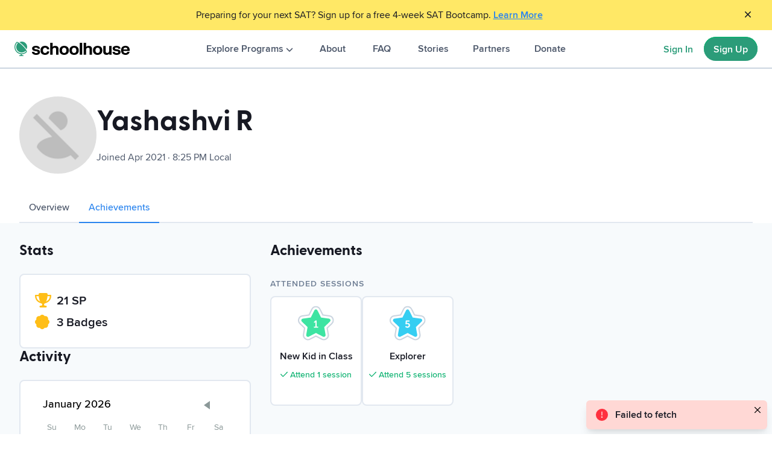

--- FILE ---
content_type: text/html; charset=utf-8
request_url: https://schoolhouse.world/u/28649/achievements?show=achievements
body_size: 21269
content:
<!DOCTYPE html><html lang="en"><head><meta charSet="utf-8" data-next-head=""/><meta name="viewport" content="initial-scale=1.0, width=device-width" data-next-head=""/><meta name="description" content="Schoolhouse.world offers free online tutoring in math, SAT prep, and more—all run by certified volunteer tutors. See what Yashashvi R is up to on Schoolhouse!" data-next-head=""/><meta name="theme-color" content="#2A84EE" data-next-head=""/><meta name="apple-mobile-web-app-capable" content="yes" data-next-head=""/><meta name="apple-mobile-web-app-status-bar-style" content="default" data-next-head=""/><meta property="og:title" content="Yashashvi R&#x27;s Schoolhouse Profile" data-next-head=""/><meta property="og:description" content="Schoolhouse.world offers free online tutoring in math, SAT prep, and more—all run by certified volunteer tutors. See what Yashashvi R is up to on Schoolhouse!" data-next-head=""/><meta property="og:image" content="https://assets.schoolhouse.world/public/open-graph-v1.png" data-next-head=""/><meta property="og:url" content="https://schoolhouse.world/u/28649" data-next-head=""/><meta property="og:type" content="website" data-next-head=""/><meta name="twitter:title" content="Yashashvi R&#x27;s Schoolhouse Profile" data-next-head=""/><meta name="twitter:description" content="Schoolhouse.world offers free online tutoring in math, SAT prep, and more—all run by certified volunteer tutors. See what Yashashvi R is up to on Schoolhouse!" data-next-head=""/><meta name="twitter:image" content="https://assets.schoolhouse.world/public/open-graph-v1.png" data-next-head=""/><meta name="twitter:card" content="summary_large_image" data-next-head=""/><link rel="canonical" href="https://schoolhouse.world/u/28649" data-next-head=""/><link rel="icon" href="https://schoolhouse.world/assets/public/pwa/logo-192.png" data-next-head=""/><link rel="apple-touch-startup-image" href="/assets/public/pwa/splash/apple-splash-2048-2732.jpg" media="(device-width: 1024px) and (device-height: 1366px) and (-webkit-device-pixel-ratio: 2) and (orientation: portrait)"/><link rel="apple-touch-startup-image" href="/assets/public/pwa/splash/apple-splash-2732-2048.jpg" media="(device-width: 1024px) and (device-height: 1366px) and (-webkit-device-pixel-ratio: 2) and (orientation: landscape)"/><link rel="apple-touch-startup-image" href="/assets/public/pwa/splash/apple-splash-1668-2388.jpg" media="(device-width: 834px) and (device-height: 1194px) and (-webkit-device-pixel-ratio: 2) and (orientation: portrait)"/><link rel="apple-touch-startup-image" href="/assets/public/pwa/splash/apple-splash-2388-1668.jpg" media="(device-width: 834px) and (device-height: 1194px) and (-webkit-device-pixel-ratio: 2) and (orientation: landscape)"/><link rel="apple-touch-startup-image" href="/assets/public/pwa/splash/apple-splash-1536-2048.jpg" media="(device-width: 768px) and (device-height: 1024px) and (-webkit-device-pixel-ratio: 2) and (orientation: portrait)"/><link rel="apple-touch-startup-image" href="/assets/public/pwa/splash/apple-splash-2048-1536.jpg" media="(device-width: 768px) and (device-height: 1024px) and (-webkit-device-pixel-ratio: 2) and (orientation: landscape)"/><link rel="apple-touch-startup-image" href="/assets/public/pwa/splash/apple-splash-1668-2224.jpg" media="(device-width: 834px) and (device-height: 1112px) and (-webkit-device-pixel-ratio: 2) and (orientation: portrait)"/><link rel="apple-touch-startup-image" href="/assets/public/pwa/splash/apple-splash-2224-1668.jpg" media="(device-width: 834px) and (device-height: 1112px) and (-webkit-device-pixel-ratio: 2) and (orientation: landscape)"/><link rel="apple-touch-startup-image" href="/assets/public/pwa/splash/apple-splash-1620-2160.jpg" media="(device-width: 810px) and (device-height: 1080px) and (-webkit-device-pixel-ratio: 2) and (orientation: portrait)"/><link rel="apple-touch-startup-image" href="/assets/public/pwa/splash/apple-splash-2160-1620.jpg" media="(device-width: 810px) and (device-height: 1080px) and (-webkit-device-pixel-ratio: 2) and (orientation: landscape)"/><link rel="apple-touch-startup-image" href="/assets/public/pwa/splash/apple-splash-1290-2796.jpg" media="(device-width: 430px) and (device-height: 932px) and (-webkit-device-pixel-ratio: 3) and (orientation: portrait)"/><link rel="apple-touch-startup-image" href="/assets/public/pwa/splash/apple-splash-2796-1290.jpg" media="(device-width: 430px) and (device-height: 932px) and (-webkit-device-pixel-ratio: 3) and (orientation: landscape)"/><link rel="apple-touch-startup-image" href="/assets/public/pwa/splash/apple-splash-1179-2556.jpg" media="(device-width: 393px) and (device-height: 852px) and (-webkit-device-pixel-ratio: 3) and (orientation: portrait)"/><link rel="apple-touch-startup-image" href="/assets/public/pwa/splash/apple-splash-2556-1179.jpg" media="(device-width: 393px) and (device-height: 852px) and (-webkit-device-pixel-ratio: 3) and (orientation: landscape)"/><link rel="apple-touch-startup-image" href="/assets/public/pwa/splash/apple-splash-1284-2778.jpg" media="(device-width: 428px) and (device-height: 926px) and (-webkit-device-pixel-ratio: 3) and (orientation: portrait)"/><link rel="apple-touch-startup-image" href="/assets/public/pwa/splash/apple-splash-2778-1284.jpg" media="(device-width: 428px) and (device-height: 926px) and (-webkit-device-pixel-ratio: 3) and (orientation: landscape)"/><link rel="apple-touch-startup-image" href="/assets/public/pwa/splash/apple-splash-1170-2532.jpg" media="(device-width: 390px) and (device-height: 844px) and (-webkit-device-pixel-ratio: 3) and (orientation: portrait)"/><link rel="apple-touch-startup-image" href="/assets/public/pwa/splash/apple-splash-2532-1170.jpg" media="(device-width: 390px) and (device-height: 844px) and (-webkit-device-pixel-ratio: 3) and (orientation: landscape)"/><link rel="apple-touch-startup-image" href="/assets/public/pwa/splash/apple-splash-1125-2436.jpg" media="(device-width: 375px) and (device-height: 812px) and (-webkit-device-pixel-ratio: 3) and (orientation: portrait)"/><link rel="apple-touch-startup-image" href="/assets/public/pwa/splash/apple-splash-2436-1125.jpg" media="(device-width: 375px) and (device-height: 812px) and (-webkit-device-pixel-ratio: 3) and (orientation: landscape)"/><link rel="apple-touch-startup-image" href="/assets/public/pwa/splash/apple-splash-1242-2688.jpg" media="(device-width: 414px) and (device-height: 896px) and (-webkit-device-pixel-ratio: 3) and (orientation: portrait)"/><link rel="apple-touch-startup-image" href="/assets/public/pwa/splash/apple-splash-2688-1242.jpg" media="(device-width: 414px) and (device-height: 896px) and (-webkit-device-pixel-ratio: 3) and (orientation: landscape)"/><link rel="apple-touch-startup-image" href="/assets/public/pwa/splash/apple-splash-828-1792.jpg" media="(device-width: 414px) and (device-height: 896px) and (-webkit-device-pixel-ratio: 2) and (orientation: portrait)"/><link rel="apple-touch-startup-image" href="/assets/public/pwa/splash/apple-splash-1792-828.jpg" media="(device-width: 414px) and (device-height: 896px) and (-webkit-device-pixel-ratio: 2) and (orientation: landscape)"/><link rel="apple-touch-startup-image" href="/assets/public/pwa/splash/apple-splash-1242-2208.jpg" media="(device-width: 414px) and (device-height: 736px) and (-webkit-device-pixel-ratio: 3) and (orientation: portrait)"/><link rel="apple-touch-startup-image" href="/assets/public/pwa/splash/apple-splash-2208-1242.jpg" media="(device-width: 414px) and (device-height: 736px) and (-webkit-device-pixel-ratio: 3) and (orientation: landscape)"/><link rel="apple-touch-startup-image" href="/assets/public/pwa/splash/apple-splash-750-1334.jpg" media="(device-width: 375px) and (device-height: 667px) and (-webkit-device-pixel-ratio: 2) and (orientation: portrait)"/><link rel="apple-touch-startup-image" href="/assets/public/pwa/splash/apple-splash-1334-750.jpg" media="(device-width: 375px) and (device-height: 667px) and (-webkit-device-pixel-ratio: 2) and (orientation: landscape)"/><link rel="apple-touch-startup-image" href="/assets/public/pwa/splash/apple-splash-640-1136.jpg" media="(device-width: 320px) and (device-height: 568px) and (-webkit-device-pixel-ratio: 2) and (orientation: portrait)"/><link rel="apple-touch-startup-image" href="/assets/public/pwa/splash/apple-splash-1136-640.jpg" media="(device-width: 320px) and (device-height: 568px) and (-webkit-device-pixel-ratio: 2) and (orientation: landscape)"/><title data-next-head="">Yashashvi R | Schoolhouse</title><link rel="preconnect" href="https://assets.schoolhouse.world"/><link rel="preconnect" href="https://avatars.schoolhouse.world"/><link rel="icon" href="/favicon.ico?v=2" sizes="any"/><link rel="manifest" href="/manifest.json"/><style>@font-face{font-family:"proximanova";src:url("https://assets.schoolhouse.world/fonts/proximanova/proximanova-thin-webfont.woff2") format("woff2"),url("https://assets.schoolhouse.world/fonts/proximanova/proximanova-thin-webfont.woff") format("woff");font-weight:100;font-style:normal}@font-face{font-family:"proximanova";src:url("https://assets.schoolhouse.world/fonts/proximanova/proximanova-thinit-webfont.woff2") format("woff2"),url("https://assets.schoolhouse.world/fonts/proximanova/proximanova-thinit-webfont.woff") format("woff");font-weight:100;font-style:italic}@font-face{font-family:"proximanova";src:url("https://assets.schoolhouse.world/fonts/proximanova/proximanova-light-webfont.woff2") format("woff2"),url("https://assets.schoolhouse.world/fonts/proximanova/proximanova-light-webfont.woff") format("woff");font-weight:300;font-style:normal}@font-face{font-family:"proximanova";src:url("https://assets.schoolhouse.world/fonts/proximanova/proximanova-lightit-webfont.woff2") format("woff2"),url("https://assets.schoolhouse.world/fonts/proximanova/proximanova-lightit-webfont.woff") format("woff");font-weight:300;font-style:italic}@font-face{font-family:"proximanova";src:url("https://assets.schoolhouse.world/fonts/proximanova/proximanova-regular-webfont.woff2") format("woff2"),url("https://assets.schoolhouse.world/fonts/proximanova/proximanova-regular-webfont.woff") format("woff");font-weight:400;font-style:normal}@font-face{font-family:"proximanova";src:url("https://assets.schoolhouse.world/fonts/proximanova/proximanova-regularit-webfont.woff2") format("woff2"),url("https://assets.schoolhouse.world/fonts/proximanova/proximanova-regularit-webfont.woff") format("woff");font-weight:400;font-style:italic}@font-face{font-family:"proximanova";src:url("https://assets.schoolhouse.world/fonts/proximanova/proximanova-medium-webfont.woff2") format("woff2"),url("https://assets.schoolhouse.world/fonts/proximanova/proximanova-medium-webfont.woff") format("woff");font-weight:500;font-style:normal}@font-face{font-family:"proximanova";src:url("https://assets.schoolhouse.world/fonts/proximanova/proximanova-mediumit-webfont.woff2") format("woff2"),url("https://assets.schoolhouse.world/fonts/proximanova/proximanova-mediumit-webfont.woff") format("woff");font-weight:500;font-style:italic}@font-face{font-family:"proximanova";src:url("https://assets.schoolhouse.world/fonts/proximanova/proximanova-semibold-webfont.woff2") format("woff2"),url("https://assets.schoolhouse.world/fonts/proximanova/proximanova-semibold-webfont.woff") format("woff");font-weight:600;font-style:normal}@font-face{font-family:"proximanova";src:url("https://assets.schoolhouse.world/fonts/proximanova/proximanova-semiboldit-webfont.woff2") format("woff2"),url("https://assets.schoolhouse.world/fonts/proximanova/proximanova-semiboldit-webfont.woff") format("woff");font-weight:600;font-style:italic}@font-face{font-family:"proximanova";src:url("https://assets.schoolhouse.world/fonts/proximanova/proximanova-bold-webfont.woff2") format("woff2"),url("https://assets.schoolhouse.world/fonts/proximanova/proximanova-bold-webfont.woff") format("woff");font-weight:700;font-style:normal}@font-face{font-family:"proximanova";src:url("https://assets.schoolhouse.world/fonts/proximanova/proximanova-boldit-webfont.woff2") format("woff2"),url("https://assets.schoolhouse.world/fonts/proximanova/proximanova-boldit-webfont.woff") format("woff");font-weight:700;font-style:italic}@font-face{font-family:"proximanova";src:url("https://assets.schoolhouse.world/fonts/proximanova/proximanova-extrabold-webfont.woff2") format("woff2"),url("https://assets.schoolhouse.world/fonts/proximanova/proximanova-extrabold-webfont.woff") format("woff");font-weight:800;font-style:normal}@font-face{font-family:"proximanova";src:url("https://assets.schoolhouse.world/fonts/proximanova/proximanova-extraboldit-webfont.woff2") format("woff2"),url("https://assets.schoolhouse.world/fonts/proximanova/proximanova-extraboldit-webfont.woff") format("woff");font-weight:800;font-style:italic}@font-face{font-family:"proximanova";src:url("https://assets.schoolhouse.world/fonts/proximanova/proximanova-black-webfont.woff2") format("woff2"),url("https://assets.schoolhouse.world/fonts/proximanova/proximanova-black-webfont.woff") format("woff");font-weight:900;font-style:normal}@font-face{font-family:"proximanova";src:url("https://assets.schoolhouse.world/fonts/proximanova/proximanova-blackit-webfont.woff2") format("woff2"),url("https://assets.schoolhouse.world/fonts/proximanova/proximanova-blackit-webfont.woff") format("woff");font-weight:900;font-style:italic}@font-face{font-family:"greycliffcf";src:url("https://assets.schoolhouse.world/fonts/greycliffcf/greycliffcf-thin-webfont.woff2") format("woff2"),url("https://assets.schoolhouse.world/fonts/greycliffcf/greycliffcf-thin-webfont.woff") format("woff");font-weight:100;font-style:normal}@font-face{font-family:"greycliffcf";src:url("https://assets.schoolhouse.world/fonts/greycliffcf/greycliffcf-thinoblique-webfont.woff2") format("woff2"),url("https://assets.schoolhouse.world/fonts/greycliffcf/greycliffcf-thinoblique-webfont.woff") format("woff");font-weight:100;font-style:italic}@font-face{font-family:"greycliffcf";src:url("https://assets.schoolhouse.world/fonts/greycliffcf/greycliffcf-extralight-webfont.woff2") format("woff2"),url("https://assets.schoolhouse.world/fonts/greycliffcf/greycliffcf-extralight-webfont.woff") format("woff");font-weight:200;font-style:normal}@font-face{font-family:"greycliffcf";src:url("https://assets.schoolhouse.world/fonts/greycliffcf/greycliffcf-extralightoblique-webfont.woff2") format("woff2"),url("https://assets.schoolhouse.world/fonts/greycliffcf/greycliffcf-extralightoblique-webfont.woff") format("woff");font-weight:200;font-style:italic}@font-face{font-family:"greycliffcf";src:url("https://assets.schoolhouse.world/fonts/greycliffcf/greycliffcf-light-webfont.woff2") format("woff2"),url("https://assets.schoolhouse.world/fonts/greycliffcf/greycliffcf-light-webfont.woff") format("woff");font-weight:300;font-style:normal}@font-face{font-family:"greycliffcf";src:url("https://assets.schoolhouse.world/fonts/greycliffcf/greycliffcf-lightoblique-webfont.woff2") format("woff2"),url("https://assets.schoolhouse.world/fonts/greycliffcf/greycliffcf-lightoblique-webfont.woff") format("woff");font-weight:300;font-style:italic}@font-face{font-family:"greycliffcf";src:url("https://assets.schoolhouse.world/fonts/greycliffcf/greycliffcf-regular-webfont.woff2") format("woff2"),url("https://assets.schoolhouse.world/fonts/greycliffcf/greycliffcf-regular-webfont.woff") format("woff");font-weight:400;font-style:normal}@font-face{font-family:"greycliffcf";src:url("https://assets.schoolhouse.world/fonts/greycliffcf/greycliffcf-regularoblique-webfont.woff2") format("woff2"),url("https://assets.schoolhouse.world/fonts/greycliffcf/greycliffcf-regularoblique-webfont.woff") format("woff");font-weight:400;font-style:italic}@font-face{font-family:"greycliffcf";src:url("https://assets.schoolhouse.world/fonts/greycliffcf/greycliffcf-medium-webfont.woff2") format("woff2"),url("https://assets.schoolhouse.world/fonts/greycliffcf/greycliffcf-medium-webfont.woff") format("woff");font-weight:500;font-style:normal}@font-face{font-family:"greycliffcf";src:url("https://assets.schoolhouse.world/fonts/greycliffcf/greycliffcf-mediumoblique-webfont.woff2") format("woff2"),url("https://assets.schoolhouse.world/fonts/greycliffcf/greycliffcf-mediumoblique-webfont.woff") format("woff");font-weight:500;font-style:italic}@font-face{font-family:"greycliffcf";src:url("https://assets.schoolhouse.world/fonts/greycliffcf/greycliffcf-demibold-webfont.woff2") format("woff2"),url("https://assets.schoolhouse.world/fonts/greycliffcf/greycliffcf-demibold-webfont.woff") format("woff");font-weight:600;font-style:normal}@font-face{font-family:"greycliffcf";src:url("https://assets.schoolhouse.world/fonts/greycliffcf/greycliffcf-demiboldoblique-webfont.woff2") format("woff2"),url("https://assets.schoolhouse.world/fonts/greycliffcf/greycliffcf-demiboldoblique-webfont.woff") format("woff");font-weight:600;font-style:italic}@font-face{font-family:"greycliffcf";src:url("https://assets.schoolhouse.world/fonts/greycliffcf/greycliffcf-bold-webfont.woff2") format("woff2"),url("https://assets.schoolhouse.world/fonts/greycliffcf/greycliffcf-bold-webfont.woff") format("woff");font-weight:700;font-style:normal}@font-face{font-family:"greycliffcf";src:url("https://assets.schoolhouse.world/fonts/greycliffcf/greycliffcf-boldoblique-webfont.woff2") format("woff2"),url("https://assets.schoolhouse.world/fonts/greycliffcf/greycliffcf-boldoblique-webfont.woff") format("woff");font-weight:700;font-style:italic}@font-face{font-family:"greycliffcf";src:url("https://assets.schoolhouse.world/fonts/greycliffcf/greycliffcf-extrabold-webfont.woff2") format("woff2"),url("https://assets.schoolhouse.world/fonts/greycliffcf/greycliffcf-extrabold-webfont.woff") format("woff");font-weight:800;font-style:normal}@font-face{font-family:"greycliffcf";src:url("https://assets.schoolhouse.world/fonts/greycliffcf/greycliffcf-extraboldoblique-webfont.woff2") format("woff2"),url("https://assets.schoolhouse.world/fonts/greycliffcf/greycliffcf-extraboldoblique-webfont.woff") format("woff");font-weight:800;font-style:italic}@font-face{font-family:"greycliffcf";src:url("https://assets.schoolhouse.world/fonts/greycliffcf/greycliffcf-heavy-webfont.woff2") format("woff2"),url("https://assets.schoolhouse.world/fonts/greycliffcf/greycliffcf-heavy-webfont.woff") format("woff");font-weight:900;font-style:normal}@font-face{font-family:"greycliffcf";src:url("https://assets.schoolhouse.world/fonts/greycliffcf/greycliffcf-heavyoblique-webfont.woff2") format("woff2"),url("https://assets.schoolhouse.world/fonts/greycliffcf/greycliffcf-heavyoblique-webfont.woff") format("woff");font-weight:900;font-style:italic}</style><style>body.shw-loading * { cursor: progress; }</style><link data-next-font="" rel="preconnect" href="/" crossorigin="anonymous"/><link rel="preload" href="/_next/static/css/8c4dc96ae716af19.css" as="style"/><link rel="stylesheet" href="/_next/static/css/8c4dc96ae716af19.css" data-n-g=""/><link rel="preload" href="/_next/static/css/10f19d1872436e68.css" as="style"/><link rel="stylesheet" href="/_next/static/css/10f19d1872436e68.css" data-n-p=""/><link rel="preload" href="/_next/static/css/d47e4f3ff15ec2c4.css" as="style"/><link rel="stylesheet" href="/_next/static/css/d47e4f3ff15ec2c4.css" data-n-p=""/><noscript data-n-css=""></noscript><script defer="" nomodule="" src="/_next/static/chunks/polyfills-42372ed130431b0a.js"></script><script src="/_next/static/chunks/webpack-8d6e644947590f5d.js" defer=""></script><script src="/_next/static/chunks/framework-06467e95a6083bc7.js" defer=""></script><script src="/_next/static/chunks/main-782b6e9fdaee72a1.js" defer=""></script><script src="/_next/static/chunks/pages/_app-e46e66ac7f32ebb3.js" defer=""></script><script src="/_next/static/chunks/3058-046c811a6927e2b9.js" defer=""></script><script src="/_next/static/chunks/9164-78d98a45a25b67c9.js" defer=""></script><script src="/_next/static/chunks/9556-512d5759569697e7.js" defer=""></script><script src="/_next/static/chunks/5501-90e9c57bd87b9d77.js" defer=""></script><script src="/_next/static/chunks/7536-f00807788e315943.js" defer=""></script><script src="/_next/static/chunks/pages/u/%5Buser%5D/achievements-4d6b58ec8ada9206.js" defer=""></script><script src="/_next/static/40DRZPwNHphT9vl5B8V3V/_buildManifest.js" defer=""></script><script src="/_next/static/40DRZPwNHphT9vl5B8V3V/_ssgManifest.js" defer=""></script></head><body><div id="__next"><style data-emotion="css-global ujcq6j">:host,:root,[data-theme]{--chakra-ring-inset:var(--chakra-empty,/*!*/ /*!*/);--chakra-ring-offset-width:0px;--chakra-ring-offset-color:#fff;--chakra-ring-color:rgba(66, 153, 225, 0.6);--chakra-ring-offset-shadow:0 0 #0000;--chakra-ring-shadow:0 0 #0000;--chakra-space-x-reverse:0;--chakra-space-y-reverse:0;--chakra-colors-transparent:transparent;--chakra-colors-current:currentColor;--chakra-colors-black:#000000;--chakra-colors-white:#FFFFFF;--chakra-colors-whiteAlpha-50:rgba(255, 255, 255, 0.04);--chakra-colors-whiteAlpha-100:rgba(255, 255, 255, 0.06);--chakra-colors-whiteAlpha-200:rgba(255, 255, 255, 0.08);--chakra-colors-whiteAlpha-300:rgba(255, 255, 255, 0.16);--chakra-colors-whiteAlpha-400:rgba(255, 255, 255, 0.24);--chakra-colors-whiteAlpha-500:rgba(255, 255, 255, 0.36);--chakra-colors-whiteAlpha-600:rgba(255, 255, 255, 0.48);--chakra-colors-whiteAlpha-700:rgba(255, 255, 255, 0.64);--chakra-colors-whiteAlpha-800:rgba(255, 255, 255, 0.80);--chakra-colors-whiteAlpha-900:rgba(255, 255, 255, 0.92);--chakra-colors-blackAlpha-50:rgba(0, 0, 0, 0.04);--chakra-colors-blackAlpha-100:rgba(0, 0, 0, 0.06);--chakra-colors-blackAlpha-200:rgba(0, 0, 0, 0.08);--chakra-colors-blackAlpha-300:rgba(0, 0, 0, 0.16);--chakra-colors-blackAlpha-400:rgba(0, 0, 0, 0.24);--chakra-colors-blackAlpha-500:rgba(0, 0, 0, 0.36);--chakra-colors-blackAlpha-600:rgba(0, 0, 0, 0.48);--chakra-colors-blackAlpha-700:rgba(0, 0, 0, 0.64);--chakra-colors-blackAlpha-800:rgba(0, 0, 0, 0.80);--chakra-colors-blackAlpha-900:rgba(0, 0, 0, 0.92);--chakra-colors-gray-50:#F7FAFC;--chakra-colors-gray-100:#EDF2F7;--chakra-colors-gray-200:#E2E8F0;--chakra-colors-gray-300:#CBD5E0;--chakra-colors-gray-400:#A0AEC0;--chakra-colors-gray-500:#718096;--chakra-colors-gray-600:#4A5568;--chakra-colors-gray-700:#2D3748;--chakra-colors-gray-800:#1A202C;--chakra-colors-gray-900:#171923;--chakra-colors-red-50:#FFF5F5;--chakra-colors-red-100:#FED7D7;--chakra-colors-red-200:#FEB2B2;--chakra-colors-red-300:#FC8181;--chakra-colors-red-400:#F56565;--chakra-colors-red-500:#E53E3E;--chakra-colors-red-600:#C53030;--chakra-colors-red-700:#9B2C2C;--chakra-colors-red-800:#822727;--chakra-colors-red-900:#63171B;--chakra-colors-orange-50:#FFFAF0;--chakra-colors-orange-100:#FEEBC8;--chakra-colors-orange-200:#FBD38D;--chakra-colors-orange-300:#F6AD55;--chakra-colors-orange-400:#ED8936;--chakra-colors-orange-500:#DD6B20;--chakra-colors-orange-600:#C05621;--chakra-colors-orange-700:#9C4221;--chakra-colors-orange-800:#7B341E;--chakra-colors-orange-900:#652B19;--chakra-colors-yellow-50:#FFFFF0;--chakra-colors-yellow-100:#FEFCBF;--chakra-colors-yellow-200:#FAF089;--chakra-colors-yellow-300:#F6E05E;--chakra-colors-yellow-400:#ECC94B;--chakra-colors-yellow-500:#D69E2E;--chakra-colors-yellow-600:#B7791F;--chakra-colors-yellow-700:#975A16;--chakra-colors-yellow-800:#744210;--chakra-colors-yellow-900:#5F370E;--chakra-colors-green-50:#F0FFF4;--chakra-colors-green-100:#C6F6D5;--chakra-colors-green-200:#9AE6B4;--chakra-colors-green-300:#68D391;--chakra-colors-green-400:#48BB78;--chakra-colors-green-500:#38A169;--chakra-colors-green-600:#2F855A;--chakra-colors-green-700:#276749;--chakra-colors-green-800:#22543D;--chakra-colors-green-900:#1C4532;--chakra-colors-teal-50:#E6FFFA;--chakra-colors-teal-100:#B2F5EA;--chakra-colors-teal-200:#81E6D9;--chakra-colors-teal-300:#4FD1C5;--chakra-colors-teal-400:#38B2AC;--chakra-colors-teal-500:#319795;--chakra-colors-teal-600:#2C7A7B;--chakra-colors-teal-700:#285E61;--chakra-colors-teal-800:#234E52;--chakra-colors-teal-900:#1D4044;--chakra-colors-blue-50:#ebf8ff;--chakra-colors-blue-100:#bee3f8;--chakra-colors-blue-200:#90cdf4;--chakra-colors-blue-300:#63b3ed;--chakra-colors-blue-400:#4299e1;--chakra-colors-blue-500:#3182ce;--chakra-colors-blue-600:#2b6cb0;--chakra-colors-blue-700:#2c5282;--chakra-colors-blue-800:#2a4365;--chakra-colors-blue-900:#1A365D;--chakra-colors-cyan-50:#EDFDFD;--chakra-colors-cyan-100:#C4F1F9;--chakra-colors-cyan-200:#9DECF9;--chakra-colors-cyan-300:#76E4F7;--chakra-colors-cyan-400:#0BC5EA;--chakra-colors-cyan-500:#00B5D8;--chakra-colors-cyan-600:#00A3C4;--chakra-colors-cyan-700:#0987A0;--chakra-colors-cyan-800:#086F83;--chakra-colors-cyan-900:#065666;--chakra-colors-purple-50:#FAF5FF;--chakra-colors-purple-100:#E9D8FD;--chakra-colors-purple-200:#D6BCFA;--chakra-colors-purple-300:#B794F4;--chakra-colors-purple-400:#9F7AEA;--chakra-colors-purple-500:#805AD5;--chakra-colors-purple-600:#6B46C1;--chakra-colors-purple-700:#553C9A;--chakra-colors-purple-800:#44337A;--chakra-colors-purple-900:#322659;--chakra-colors-pink-50:#FFF5F7;--chakra-colors-pink-100:#FED7E2;--chakra-colors-pink-200:#FBB6CE;--chakra-colors-pink-300:#F687B3;--chakra-colors-pink-400:#ED64A6;--chakra-colors-pink-500:#D53F8C;--chakra-colors-pink-600:#B83280;--chakra-colors-pink-700:#97266D;--chakra-colors-pink-800:#702459;--chakra-colors-pink-900:#521B41;--chakra-colors-dark:#171923;--chakra-colors-yellow50:#FFFDEC;--chakra-colors-yellow100:#FFF9CC;--chakra-colors-yellow200:#FFF299;--chakra-colors-yellow300:#FFE866;--chakra-colors-yellow400:#FFDF3F;--chakra-colors-yellow500:#FFD000;--chakra-colors-yellow600:#FFBE17;--chakra-colors-yellow700:#FFA800;--chakra-colors-yellow800:#F69400;--chakra-colors-yellow900:#EF8508;--chakra-colors-blue50:#E5F6FF;--chakra-colors-blue100:#D4EFFE;--chakra-colors-blue200:#A9DBFD;--chakra-colors-blue300:#7EC2F9;--chakra-colors-blue400:#5DAAF4;--chakra-colors-blue500:#2A84EE;--chakra-colors-blue600:#1E66CC;--chakra-colors-blue700:#154CAB;--chakra-colors-blue800:#0D358A;--chakra-colors-blue900:#082572;--chakra-colors-gray50:#F7FAFC;--chakra-colors-gray100:#EDF2F7;--chakra-colors-gray200:#E2E8F0;--chakra-colors-gray300:#CBD5E0;--chakra-colors-gray400:#A0AEC0;--chakra-colors-gray500:#718096;--chakra-colors-gray600:#4A5568;--chakra-colors-gray700:#2D3748;--chakra-colors-gray800:#1A202C;--chakra-colors-gray900:#171923;--chakra-colors-green50:#e7fcf3;--chakra-colors-green100:#cff8e8;--chakra-colors-green200:#9ef1d1;--chakra-colors-green300:#6eebb9;--chakra-colors-green400:#3de4a2;--chakra-colors-green500:#0DDD8B;--chakra-colors-green600:#0ab16f;--chakra-colors-green700:#088553;--chakra-colors-green800:#055838;--chakra-colors-green900:#032c1c;--chakra-colors-red50:#FFECEB;--chakra-colors-red100:#FFD8D5;--chakra-colors-red200:#FFB1AC;--chakra-colors-red300:#FF9892;--chakra-colors-red400:#FF6A66;--chakra-colors-red500:#FF303E;--chakra-colors-red600:#DB2340;--chakra-colors-red700:#B7183F;--chakra-colors-red800:#930F3C;--chakra-colors-red900:#7A0939;--chakra-colors-pink50:#FEEDF5;--chakra-colors-pink100:#FDDBEB;--chakra-colors-pink200:#FBB7D7;--chakra-colors-pink300:#F992C4;--chakra-colors-pink400:#F76EB0;--chakra-colors-pink500:#F54A9C;--chakra-colors-pink600:#DD438C;--chakra-colors-pink700:#AC346D;--chakra-colors-pink800:#7B254E;--chakra-colors-pink900:#49162F;--chakra-colors-purple50:#F6EEFF;--chakra-colors-purple100:#EAD9FD;--chakra-colors-purple200:#D3B5FC;--chakra-colors-purple300:#B78EF6;--chakra-colors-purple400:#9E70EE;--chakra-colors-purple500:#7843E3;--chakra-colors-purple600:#5C30C3;--chakra-colors-purple700:#4321A3;--chakra-colors-purple800:#2E1583;--chakra-colors-purple900:#1F0C6C;--chakra-colors-cyan50:#EBFFFD;--chakra-colors-cyan100:#D6FEFA;--chakra-colors-cyan200:#AEFDFA;--chakra-colors-cyan300:#85F6FB;--chakra-colors-cyan400:#66E6F7;--chakra-colors-cyan500:#35CEF2;--chakra-colors-cyan600:#259ECB;--chakra-colors-cyan700:#1A7CAE;--chakra-colors-cyan800:#10598C;--chakra-colors-cyan900:#0A4074;--chakra-colors-orange400:#FC8A45;--chakra-colors-orange500:#FA7022;--chakra-colors-orange700:#BE3503;--chakra-colors-skintone4:#EDBC89;--chakra-colors-skintone11:#5D4437;--chakra-colors-action:#2B9C79;--chakra-colors-actionHover:#1E7659;--chakra-colors-primary400:#124F3A;--chakra-colors-background-lite:#F7FAFC;--chakra-colors-progressBarYellow-500:#FFD000;--chakra-colors-stepperBlue-500:#2A84EE;--chakra-borders-none:0;--chakra-borders-1px:1px solid;--chakra-borders-2px:2px solid;--chakra-borders-4px:4px solid;--chakra-borders-8px:8px solid;--chakra-fonts-heading:'greycliffcf',sans-serif;--chakra-fonts-body:-apple-system,BlinkMacSystemFont,"Segoe UI",Helvetica,Arial,sans-serif,"Apple Color Emoji","Segoe UI Emoji","Segoe UI Symbol";--chakra-fonts-mono:SFMono-Regular,Menlo,Monaco,Consolas,"Liberation Mono","Courier New",monospace;--chakra-fonts-default:'proximanova',Helvetica,Arial,sans-serif;--chakra-fontSizes-3xs:0.45rem;--chakra-fontSizes-2xs:0.625rem;--chakra-fontSizes-xs:0.75rem;--chakra-fontSizes-sm:0.875rem;--chakra-fontSizes-md:1rem;--chakra-fontSizes-lg:1.125rem;--chakra-fontSizes-xl:1.25rem;--chakra-fontSizes-2xl:1.5rem;--chakra-fontSizes-3xl:1.875rem;--chakra-fontSizes-4xl:2.25rem;--chakra-fontSizes-5xl:3rem;--chakra-fontSizes-6xl:3.75rem;--chakra-fontSizes-7xl:4.5rem;--chakra-fontSizes-8xl:6rem;--chakra-fontSizes-9xl:8rem;--chakra-fontSizes-small:0.875rem;--chakra-fontSizes-default:1rem;--chakra-fontSizes-display3:1.2rem;--chakra-fontSizes-display2:1.5rem;--chakra-fontSizes-display1:2rem;--chakra-fontWeights-hairline:100;--chakra-fontWeights-thin:200;--chakra-fontWeights-light:300;--chakra-fontWeights-normal:400;--chakra-fontWeights-medium:500;--chakra-fontWeights-semibold:600;--chakra-fontWeights-bold:600;--chakra-fontWeights-extrabold:800;--chakra-fontWeights-black:900;--chakra-letterSpacings-tighter:-0.05em;--chakra-letterSpacings-tight:-0.025em;--chakra-letterSpacings-normal:0;--chakra-letterSpacings-wide:0.025em;--chakra-letterSpacings-wider:0.05em;--chakra-letterSpacings-widest:0.1em;--chakra-lineHeights-3:.75rem;--chakra-lineHeights-4:1rem;--chakra-lineHeights-5:1.25rem;--chakra-lineHeights-6:1.5rem;--chakra-lineHeights-7:1.75rem;--chakra-lineHeights-8:2rem;--chakra-lineHeights-9:2.25rem;--chakra-lineHeights-10:2.5rem;--chakra-lineHeights-normal:normal;--chakra-lineHeights-none:1;--chakra-lineHeights-shorter:1.25;--chakra-lineHeights-short:1.375;--chakra-lineHeights-base:1.5;--chakra-lineHeights-tall:1.625;--chakra-lineHeights-taller:2;--chakra-lineHeights-fullHeight:1;--chakra-lineHeights-default:1.5;--chakra-lineHeights-header:1.3;--chakra-radii-none:0;--chakra-radii-sm:0.125rem;--chakra-radii-base:0.25rem;--chakra-radii-md:0.375rem;--chakra-radii-lg:0.5rem;--chakra-radii-xl:0.75rem;--chakra-radii-2xl:1rem;--chakra-radii-3xl:1.5rem;--chakra-radii-full:9999px;--chakra-space-1:0.25rem;--chakra-space-2:0.5rem;--chakra-space-3:0.75rem;--chakra-space-4:1rem;--chakra-space-5:1.25rem;--chakra-space-6:1.5rem;--chakra-space-7:1.75rem;--chakra-space-8:2rem;--chakra-space-9:2.25rem;--chakra-space-10:2.5rem;--chakra-space-12:3rem;--chakra-space-14:3.5rem;--chakra-space-16:4rem;--chakra-space-20:5rem;--chakra-space-24:6rem;--chakra-space-28:7rem;--chakra-space-32:8rem;--chakra-space-36:9rem;--chakra-space-40:10rem;--chakra-space-44:11rem;--chakra-space-48:12rem;--chakra-space-52:13rem;--chakra-space-56:14rem;--chakra-space-60:15rem;--chakra-space-64:16rem;--chakra-space-72:18rem;--chakra-space-80:20rem;--chakra-space-96:24rem;--chakra-space-px:1px;--chakra-space-0-5:0.125rem;--chakra-space-1-5:0.375rem;--chakra-space-2-5:0.625rem;--chakra-space-3-5:0.875rem;--chakra-shadows-xs:0 0 0 1px rgba(0, 0, 0, 0.05);--chakra-shadows-sm:0 1px 2px 0 rgba(0, 0, 0, 0.05);--chakra-shadows-base:0 1px 3px 0 rgba(0, 0, 0, 0.1),0 1px 2px 0 rgba(0, 0, 0, 0.06);--chakra-shadows-md:0 4px 6px -1px rgba(0, 0, 0, 0.1),0 2px 4px -1px rgba(0, 0, 0, 0.06);--chakra-shadows-lg:0 10px 15px -3px rgba(0, 0, 0, 0.1),0 4px 6px -2px rgba(0, 0, 0, 0.05);--chakra-shadows-xl:0 20px 25px -5px rgba(0, 0, 0, 0.1),0 10px 10px -5px rgba(0, 0, 0, 0.04);--chakra-shadows-2xl:0 25px 50px -12px rgba(0, 0, 0, 0.25);--chakra-shadows-outline:0 0 0 3px rgba(66, 153, 225, 0.6);--chakra-shadows-inner:inset 0 2px 4px 0 rgba(0,0,0,0.06);--chakra-shadows-none:none;--chakra-shadows-dark-lg:rgba(0, 0, 0, 0.1) 0px 0px 0px 1px,rgba(0, 0, 0, 0.2) 0px 5px 10px,rgba(0, 0, 0, 0.4) 0px 15px 40px;--chakra-sizes-1:0.25rem;--chakra-sizes-2:0.5rem;--chakra-sizes-3:0.75rem;--chakra-sizes-4:1rem;--chakra-sizes-5:1.25rem;--chakra-sizes-6:1.5rem;--chakra-sizes-7:1.75rem;--chakra-sizes-8:2rem;--chakra-sizes-9:2.25rem;--chakra-sizes-10:2.5rem;--chakra-sizes-12:3rem;--chakra-sizes-14:3.5rem;--chakra-sizes-16:4rem;--chakra-sizes-20:5rem;--chakra-sizes-24:6rem;--chakra-sizes-28:7rem;--chakra-sizes-32:8rem;--chakra-sizes-36:9rem;--chakra-sizes-40:10rem;--chakra-sizes-44:11rem;--chakra-sizes-48:12rem;--chakra-sizes-52:13rem;--chakra-sizes-56:14rem;--chakra-sizes-60:15rem;--chakra-sizes-64:16rem;--chakra-sizes-72:18rem;--chakra-sizes-80:20rem;--chakra-sizes-96:24rem;--chakra-sizes-px:1px;--chakra-sizes-0-5:0.125rem;--chakra-sizes-1-5:0.375rem;--chakra-sizes-2-5:0.625rem;--chakra-sizes-3-5:0.875rem;--chakra-sizes-max:max-content;--chakra-sizes-min:min-content;--chakra-sizes-full:100%;--chakra-sizes-3xs:14rem;--chakra-sizes-2xs:16rem;--chakra-sizes-xs:20rem;--chakra-sizes-sm:24rem;--chakra-sizes-md:28rem;--chakra-sizes-lg:32rem;--chakra-sizes-xl:36rem;--chakra-sizes-2xl:42rem;--chakra-sizes-3xl:48rem;--chakra-sizes-4xl:56rem;--chakra-sizes-5xl:64rem;--chakra-sizes-6xl:72rem;--chakra-sizes-7xl:80rem;--chakra-sizes-8xl:90rem;--chakra-sizes-prose:60ch;--chakra-sizes-container-sm:640px;--chakra-sizes-container-md:768px;--chakra-sizes-container-lg:1024px;--chakra-sizes-container-xl:1280px;--chakra-zIndices-hide:-1;--chakra-zIndices-auto:auto;--chakra-zIndices-base:0;--chakra-zIndices-docked:10;--chakra-zIndices-dropdown:1000;--chakra-zIndices-sticky:1100;--chakra-zIndices-banner:1200;--chakra-zIndices-overlay:1300;--chakra-zIndices-modal:1400;--chakra-zIndices-popover:1500;--chakra-zIndices-skipLink:1600;--chakra-zIndices-toast:1700;--chakra-zIndices-tooltip:1800;--chakra-transition-property-common:background-color,border-color,color,fill,stroke,opacity,box-shadow,transform;--chakra-transition-property-colors:background-color,border-color,color,fill,stroke;--chakra-transition-property-dimensions:width,height;--chakra-transition-property-position:left,right,top,bottom;--chakra-transition-property-background:background-color,background-image,background-position;--chakra-transition-easing-ease-in:cubic-bezier(0.4, 0, 1, 1);--chakra-transition-easing-ease-out:cubic-bezier(0, 0, 0.2, 1);--chakra-transition-easing-ease-in-out:cubic-bezier(0.4, 0, 0.2, 1);--chakra-transition-duration-ultra-fast:50ms;--chakra-transition-duration-faster:100ms;--chakra-transition-duration-fast:150ms;--chakra-transition-duration-normal:200ms;--chakra-transition-duration-slow:300ms;--chakra-transition-duration-slower:400ms;--chakra-transition-duration-ultra-slow:500ms;--chakra-blur-none:0;--chakra-blur-sm:4px;--chakra-blur-base:8px;--chakra-blur-md:12px;--chakra-blur-lg:16px;--chakra-blur-xl:24px;--chakra-blur-2xl:40px;--chakra-blur-3xl:64px;--chakra-breakpoints-base:0em;--chakra-breakpoints-sm:30em;--chakra-breakpoints-md:48em;--chakra-breakpoints-lg:62em;--chakra-breakpoints-xl:80em;--chakra-breakpoints-2xl:96em;}.chakra-ui-light :host:not([data-theme]),.chakra-ui-light :root:not([data-theme]),.chakra-ui-light [data-theme]:not([data-theme]),[data-theme=light] :host:not([data-theme]),[data-theme=light] :root:not([data-theme]),[data-theme=light] [data-theme]:not([data-theme]),:host[data-theme=light],:root[data-theme=light],[data-theme][data-theme=light]{--chakra-colors-chakra-body-text:var(--chakra-colors-gray-800);--chakra-colors-chakra-body-bg:var(--chakra-colors-white);--chakra-colors-chakra-border-color:var(--chakra-colors-gray-200);--chakra-colors-chakra-inverse-text:var(--chakra-colors-white);--chakra-colors-chakra-subtle-bg:var(--chakra-colors-gray-100);--chakra-colors-chakra-subtle-text:var(--chakra-colors-gray-600);--chakra-colors-chakra-placeholder-color:var(--chakra-colors-gray-500);}.chakra-ui-dark :host:not([data-theme]),.chakra-ui-dark :root:not([data-theme]),.chakra-ui-dark [data-theme]:not([data-theme]),[data-theme=dark] :host:not([data-theme]),[data-theme=dark] :root:not([data-theme]),[data-theme=dark] [data-theme]:not([data-theme]),:host[data-theme=dark],:root[data-theme=dark],[data-theme][data-theme=dark]{--chakra-colors-chakra-body-text:var(--chakra-colors-whiteAlpha-900);--chakra-colors-chakra-body-bg:var(--chakra-colors-gray-800);--chakra-colors-chakra-border-color:var(--chakra-colors-whiteAlpha-300);--chakra-colors-chakra-inverse-text:var(--chakra-colors-gray-800);--chakra-colors-chakra-subtle-bg:var(--chakra-colors-gray-700);--chakra-colors-chakra-subtle-text:var(--chakra-colors-gray-400);--chakra-colors-chakra-placeholder-color:var(--chakra-colors-whiteAlpha-400);}</style><style data-emotion="css-global 7vw66x">:root,:host{--chakra-vh:100vh;}@supports (height: -webkit-fill-available){:root,:host{--chakra-vh:-webkit-fill-available;}}@supports (height: -moz-fill-available){:root,:host{--chakra-vh:-moz-fill-available;}}@supports (height: 100dvh){:root,:host{--chakra-vh:100dvh;}}</style><style data-emotion="css-global o70as0">body{font-family:'proximanova',Helvetica,Arial,sans-serif;color:text;background:var(--chakra-colors-chakra-body-bg);transition-property:background-color;transition-duration:var(--chakra-transition-duration-normal);line-height:1.5;margin:0px;padding:0px;overflow-wrap:break-word;word-wrap:break-word;}*::-webkit-input-placeholder{color:var(--chakra-colors-chakra-placeholder-color);}*::-moz-placeholder{color:var(--chakra-colors-chakra-placeholder-color);}*:-ms-input-placeholder{color:var(--chakra-colors-chakra-placeholder-color);}*::placeholder{color:var(--chakra-colors-chakra-placeholder-color);}*,*::before,::after{border-color:var(--chakra-colors-chakra-border-color);}*{box-sizing:border-box;}html{font-size:100%;}#nprogress .bar{background:#2A84EE;}#nprogress .peg{box-shadow:0 0 10px '#1E66CC',0 0 5px '#1E66CC';}#nprogress .spinner-icon{display:none;}ul{margin:0px;}</style><div class="css-0"><style data-emotion="css 2renbw">.css-2renbw{display:-webkit-box;display:-webkit-flex;display:-ms-flexbox;display:flex;-webkit-flex-direction:column;-ms-flex-direction:column;flex-direction:column;margin-top:calc(64px + 0px);min-height:calc(100vh - calc(64px + 0px));background:auto;}</style><main class="css-2renbw"><style data-emotion="css 1rhwgbf">.css-1rhwgbf{position:fixed;top:0px;left:0px;width:100%;z-index:5;}</style><div class="css-1rhwgbf"><style data-emotion="css j28smf">.css-j28smf{height:64px;background:var(--chakra-colors-white);border-bottom:2px solid #CBD5E0;position:relative;}</style><div class="css-j28smf"><style data-emotion="css 5f4k6c">.css-5f4k6c{display:-webkit-box;display:-webkit-flex;display:-ms-flexbox;display:flex;-webkit-align-items:center;-webkit-box-align:center;-ms-flex-align:center;align-items:center;height:100%;padding-top:0px;padding-bottom:0px;-webkit-padding-start:16px;padding-inline-start:16px;-webkit-padding-end:16px;padding-inline-end:16px;-webkit-box-pack:justify;-webkit-justify-content:space-between;justify-content:space-between;position:relative;}@media screen and (min-width: 62em){.css-5f4k6c{-webkit-padding-start:24px;padding-inline-start:24px;-webkit-padding-end:24px;padding-inline-end:24px;-webkit-box-pack:normal;-ms-flex-pack:normal;-webkit-justify-content:normal;justify-content:normal;}}</style><div class="css-5f4k6c"><style data-emotion="css n2ovd6">.css-n2ovd6{-webkit-align-items:center;-webkit-box-align:center;-ms-flex-align:center;align-items:center;-webkit-box-pack:center;-ms-flex-pack:center;-webkit-justify-content:center;justify-content:center;-webkit-user-select:none;-moz-user-select:none;-ms-user-select:none;user-select:none;white-space:nowrap;vertical-align:middle;outline:2px solid transparent;outline-offset:2px;line-height:1.2;font-weight:600;transition-property:var(--chakra-transition-property-common);transition-duration:var(--chakra-transition-duration-normal);font-family:'proximanova',Helvetica,Arial,sans-serif;background:none;-webkit-padding-start:var(--chakra-space-4);padding-inline-start:var(--chakra-space-4);-webkit-padding-end:var(--chakra-space-4);padding-inline-end:var(--chakra-space-4);padding-top:9px;padding-bottom:9px;-webkit-text-decoration:none;text-decoration:none;height:40px;min-width:var(--chakra-sizes-10);font-size:var(--chakra-fontSizes-md);color:#2A84EE;border-color:#CBD5E0;position:absolute;display:-webkit-box;display:-webkit-flex;display:-ms-flexbox;display:flex;-webkit-appearance:none;-moz-appearance:none;-ms-appearance:none;appearance:none;border:0;padding:0px;width:40px;border-radius:50%;background-color:#FFFFFF;}.css-n2ovd6:focus-visible,.css-n2ovd6[data-focus-visible]{box-shadow:var(--chakra-shadows-outline);}.css-n2ovd6:disabled,.css-n2ovd6[disabled],.css-n2ovd6[aria-disabled=true],.css-n2ovd6[data-disabled]{opacity:0.4;cursor:not-allowed!important;box-shadow:var(--chakra-shadows-none);color:#A0AEC0;background:none;}@media screen and (min-width: 62em){.css-n2ovd6{display:none;}}.css-n2ovd6:hover,.css-n2ovd6[data-hover]{background-color:#EDF2F7;outline:2px solid transparent;outline-offset:2px;}.css-n2ovd6:active,.css-n2ovd6[data-active]{outline:2px solid transparent;outline-offset:2px;}.css-n2ovd6:focus,.css-n2ovd6[data-focus]{outline:2px solid transparent;outline-offset:2px;}</style><button type="button" class="chakra-button css-n2ovd6"><svg aria-hidden="true" focusable="false" data-prefix="far" data-icon="bars" class="svg-inline--fa fa-bars " role="img" xmlns="http://www.w3.org/2000/svg" viewBox="0 0 448 512" color="#171923"><path fill="currentColor" d="M0 88C0 74.7 10.7 64 24 64l400 0c13.3 0 24 10.7 24 24s-10.7 24-24 24L24 112C10.7 112 0 101.3 0 88zM0 248c0-13.3 10.7-24 24-24l400 0c13.3 0 24 10.7 24 24s-10.7 24-24 24L24 272c-13.3 0-24-10.7-24-24zM448 408c0 13.3-10.7 24-24 24L24 432c-13.3 0-24-10.7-24-24s10.7-24 24-24l400 0c13.3 0 24 10.7 24 24z"></path></svg></button><style data-emotion="css 1v4sovf">.css-1v4sovf{display:-webkit-box;display:-webkit-flex;display:-ms-flexbox;display:flex;-webkit-align-items:center;-webkit-box-align:center;-ms-flex-align:center;align-items:center;margin-right:16px;position:absolute;height:100%;}</style><div role="group" class="css-1v4sovf"><style data-emotion="css 1p3gwt1">.css-1p3gwt1{transition-property:var(--chakra-transition-property-common);transition-duration:var(--chakra-transition-duration-fast);transition-timing-function:var(--chakra-transition-easing-ease-out);cursor:pointer;-webkit-text-decoration:underline;text-decoration:underline;outline:2px solid transparent;outline-offset:2px;color:var(--chakra-colors-blue500);font-weight:600;display:inline-block;}.css-1p3gwt1:hover,.css-1p3gwt1[data-hover]{-webkit-text-decoration:underline;text-decoration:underline;color:var(--chakra-colors-blue600);}.css-1p3gwt1:focus-visible,.css-1p3gwt1[data-focus-visible]{box-shadow:var(--chakra-shadows-outline);}.css-1p3gwt1:active,.css-1p3gwt1[data-active]{color:var(--chakra-colors-blue700);}</style><a class="chakra-link css-1p3gwt1" tabindex="0" href="/"><style data-emotion="css 1a5nddp">.css-1a5nddp{-webkit-align-items:center;-webkit-box-align:center;-ms-flex-align:center;align-items:center;-webkit-box-pack:center;-ms-flex-pack:center;-webkit-justify-content:center;justify-content:center;display:none;}@media screen and (min-width: 30em){.css-1a5nddp{display:none;}}@media screen and (min-width: 48em){.css-1a5nddp{display:none;}}@media screen and (min-width: 62em){.css-1a5nddp{display:-webkit-box;display:-webkit-flex;display:-ms-flexbox;display:flex;}}@media screen and (min-width: 80em){.css-1a5nddp{display:none;}}</style><div class="css-1a5nddp"><svg xmlns="http://www.w3.org/2000/svg" width="170" height="20" fill="none" viewBox="0 0 191 24" role="img"><title>Schoolhouse.world: peer tutoring, for free.</title><path d="M12.1748 7.23241e-06C10.7973 -0.00175734 9.43765 0.319395 8.20778 0.936997C12.8596 4.10706 16.8773 8.10559 20.0583 12.7297C20.679 11.505 21.0018 10.1525 21 8.7823C21 3.93325 17.0507 7.23241e-06 12.1748 7.23241e-06ZM20.3651 17.4252L20.3499 17.4102C21.313 16.2615 18.43 11.6965 13.8369 7.12536C9.24378 2.55511 4.65957 -0.31144 3.5053 0.646724L3.49018 0.631725C-1.16339 5.26285 -1.16339 12.7967 3.49018 17.4278C5.48304 19.4112 8.00769 20.5414 10.6106 20.8264V22.5486H9.1433C8.3385 22.5486 7.68578 23.1989 7.68578 24H15.0614C15.0614 23.1989 14.4078 22.5486 13.603 22.5486H12.1357V20.8952C15.1254 20.8441 18.0965 19.6927 20.3713 17.4278L20.3651 17.4252ZM4.50751 1.67194L5.5284 2.68746C3.82099 4.38674 2.88281 6.64187 2.88281 9.04169C2.88281 11.4424 3.82099 13.7011 5.5284 15.3968C7.2358 17.0926 9.50167 18.0296 11.9143 18.0296C14.326 18.0296 16.5954 17.0952 18.2993 15.3968L19.3202 16.4123C15.2348 20.4629 8.59995 20.4603 4.51996 16.4C0.439969 12.3406 0.4373 5.73752 4.50751 1.67194Z" fill="#2B9C79"></path><path d="M35.538 7.06623C39.6449 7.06623 41.9382 8.79 42.181 11.4083V11.8163H38.5412C38.4423 10.3822 37.2466 9.9018 35.5645 9.9018C33.8823 9.9018 33.0151 10.4078 33.0151 11.2829C33.0151 12.1581 33.711 12.461 34.7097 12.6252L37.5486 13.0924C40.4397 13.5728 42.3779 14.757 42.3779 17.3682C42.3779 19.9804 40.3152 21.9868 35.9389 21.9868C31.5626 21.9868 29.1907 19.9936 29 17.5201V17.1122H32.7123C32.8244 18.533 34.1975 19.1185 35.9327 19.1185C37.667 19.1185 38.5676 18.5065 38.5676 17.5855C38.5676 16.6644 37.8709 16.3289 36.6418 16.1249L33.8028 15.6577C31.0636 15.2241 29.2172 13.9604 29.2172 11.3818C29.2172 8.80237 31.4575 7.06623 35.538 7.06623ZM50.704 7.03974C55.0733 7.03974 57.4327 9.53974 57.5837 12.257V12.6641H53.8838C53.7593 11.4604 52.9708 10.1385 50.8153 10.1385C48.6598 10.1385 47.1551 11.7236 47.1551 14.5265C47.1551 17.3285 48.575 18.9145 50.8153 18.9145C53.0555 18.9145 53.8052 17.5334 53.9236 16.2503H57.6623V16.6582C57.4451 19.5 55.113 22 50.704 22C46.2942 22 43.1276 19.5 43.1276 14.5265C43.1276 9.55298 46.2818 7.03974 50.704 7.03974ZM63.2148 2V8.62487H63.4311C64.3716 7.54574 65.8039 7.09184 67.5911 7.09184C71.0014 7.09184 73.1171 8.8686 73.1171 12.408V21.6706H69.102V12.7497C69.102 11.086 68.1624 10.2497 66.4935 10.2497C64.693 10.2497 63.2077 11.2176 63.2077 13.6646V21.6706H59.1935V2H63.2148ZM82.4216 7.03974C86.9224 7.03974 90.1755 9.57859 90.1755 14.5265C90.1755 19.4735 86.9295 22 82.4216 22C77.9137 22 74.6677 19.4603 74.6677 14.5265C74.6677 9.59184 77.9137 7.03974 82.4216 7.03974ZM82.4216 18.9278C84.6751 18.9278 86.1074 17.3815 86.1074 14.5265C86.1074 11.6706 84.6751 10.112 82.4216 10.112C80.1672 10.112 78.735 11.6706 78.735 14.5265C78.735 17.3815 80.1672 18.9278 82.4216 18.9278ZM98.8751 7.03974C103.376 7.03974 106.629 9.57859 106.629 14.5265C106.629 19.4735 103.383 22 98.8751 22C94.3673 22 91.1212 19.4603 91.1212 14.5265C91.1212 9.59184 94.3673 7.03974 98.8751 7.03974ZM98.8751 18.9278C101.129 18.9278 102.562 17.3815 102.562 14.5265C102.562 11.6706 101.129 10.112 98.8751 10.112C96.6216 10.112 95.1885 11.6706 95.1885 14.5265C95.1885 17.3815 96.6216 18.9278 98.8751 18.9278ZM112.313 2V21.6706H108.298V2H112.313ZM118.713 2V8.62487H118.93C119.869 7.54574 121.302 7.09184 123.09 7.09184C126.5 7.09184 128.616 8.8686 128.616 12.408V21.6706H124.6V12.7497C124.6 11.086 123.661 10.2497 121.992 10.2497C120.192 10.2497 118.706 11.2176 118.706 13.6646V21.6706H114.692V2H118.713ZM137.92 7.03974C142.421 7.03974 145.673 9.57859 145.673 14.5265C145.673 19.4735 142.427 22 137.92 22C133.412 22 130.166 19.4603 130.166 14.5265C130.166 9.59184 133.412 7.03974 137.92 7.03974ZM137.92 18.9278C140.174 18.9278 141.606 17.3815 141.606 14.5265C141.606 11.6706 140.174 10.112 137.92 10.112C135.666 10.112 134.233 11.6706 134.233 14.5265C134.233 17.3815 135.666 18.9278 137.92 18.9278ZM157.127 21.6706V20.316H156.91C155.97 21.4604 154.525 21.9541 152.678 21.9541C149.268 21.9541 147.218 20.1641 147.218 16.6247V7.36206H151.233V16.2962C151.233 17.9475 152.107 18.7962 153.769 18.7962C155.569 18.7962 156.988 17.8292 156.988 15.3681V7.36206H161.017V21.6644H157.127V21.6706ZM169.092 7.06623C173.199 7.06623 175.492 8.79 175.735 11.4083V11.8163H172.095C171.996 10.3822 170.801 9.9018 169.118 9.9018C167.436 9.9018 166.569 10.4078 166.569 11.2829C166.569 12.1581 167.266 12.461 168.265 12.6252L171.103 13.0924C173.995 13.5728 175.933 14.757 175.933 17.3682C175.933 19.9804 173.869 21.9868 169.493 21.9868C165.117 21.9868 162.751 19.9936 162.561 17.5201V17.1122H166.273C166.385 18.533 167.759 19.1185 169.493 19.1185C171.228 19.1185 172.128 18.5065 172.128 17.5855C172.128 16.6644 171.431 16.3289 170.203 16.1249L167.364 15.6577C164.624 15.2241 162.777 13.9604 162.777 11.3818C162.777 8.80237 165.019 7.06623 169.099 7.06623H169.092ZM184.028 7.03974C188.378 7.03974 190.999 9.59184 190.999 13.9931V15.6189H180.519C180.571 17.559 181.827 19.0328 184.002 19.0328C186.177 19.0328 187.018 17.9537 187.235 17.0786H190.73V17.4866C190.276 19.4541 188.503 21.9938 184.074 21.9938C179.645 21.9938 176.688 19.4938 176.688 14.5071C176.688 9.51943 179.619 7.03267 184.028 7.03267V7.03974ZM187.248 12.8884C187.222 11.2768 186.17 9.96715 183.976 9.96715C181.78 9.96715 180.729 11.3227 180.565 12.8884H187.254H187.248Z" fill="black"></path></svg></div><style data-emotion="css 1cj1ogx">.css-1cj1ogx{-webkit-align-items:center;-webkit-box-align:center;-ms-flex-align:center;align-items:center;-webkit-box-pack:center;-ms-flex-pack:center;-webkit-justify-content:center;justify-content:center;display:none;}@media screen and (min-width: 80em){.css-1cj1ogx{display:-webkit-box;display:-webkit-flex;display:-ms-flexbox;display:flex;}}</style><div class="css-1cj1ogx"><svg xmlns="http://www.w3.org/2000/svg" width="191" height="32" fill="none" viewBox="0 0 191 24" role="img"><title>Schoolhouse.world: peer tutoring, for free.</title><path d="M12.1748 7.23241e-06C10.7973 -0.00175734 9.43765 0.319395 8.20778 0.936997C12.8596 4.10706 16.8773 8.10559 20.0583 12.7297C20.679 11.505 21.0018 10.1525 21 8.7823C21 3.93325 17.0507 7.23241e-06 12.1748 7.23241e-06ZM20.3651 17.4252L20.3499 17.4102C21.313 16.2615 18.43 11.6965 13.8369 7.12536C9.24378 2.55511 4.65957 -0.31144 3.5053 0.646724L3.49018 0.631725C-1.16339 5.26285 -1.16339 12.7967 3.49018 17.4278C5.48304 19.4112 8.00769 20.5414 10.6106 20.8264V22.5486H9.1433C8.3385 22.5486 7.68578 23.1989 7.68578 24H15.0614C15.0614 23.1989 14.4078 22.5486 13.603 22.5486H12.1357V20.8952C15.1254 20.8441 18.0965 19.6927 20.3713 17.4278L20.3651 17.4252ZM4.50751 1.67194L5.5284 2.68746C3.82099 4.38674 2.88281 6.64187 2.88281 9.04169C2.88281 11.4424 3.82099 13.7011 5.5284 15.3968C7.2358 17.0926 9.50167 18.0296 11.9143 18.0296C14.326 18.0296 16.5954 17.0952 18.2993 15.3968L19.3202 16.4123C15.2348 20.4629 8.59995 20.4603 4.51996 16.4C0.439969 12.3406 0.4373 5.73752 4.50751 1.67194Z" fill="#2B9C79"></path><path d="M35.538 7.06623C39.6449 7.06623 41.9382 8.79 42.181 11.4083V11.8163H38.5412C38.4423 10.3822 37.2466 9.9018 35.5645 9.9018C33.8823 9.9018 33.0151 10.4078 33.0151 11.2829C33.0151 12.1581 33.711 12.461 34.7097 12.6252L37.5486 13.0924C40.4397 13.5728 42.3779 14.757 42.3779 17.3682C42.3779 19.9804 40.3152 21.9868 35.9389 21.9868C31.5626 21.9868 29.1907 19.9936 29 17.5201V17.1122H32.7123C32.8244 18.533 34.1975 19.1185 35.9327 19.1185C37.667 19.1185 38.5676 18.5065 38.5676 17.5855C38.5676 16.6644 37.8709 16.3289 36.6418 16.1249L33.8028 15.6577C31.0636 15.2241 29.2172 13.9604 29.2172 11.3818C29.2172 8.80237 31.4575 7.06623 35.538 7.06623ZM50.704 7.03974C55.0733 7.03974 57.4327 9.53974 57.5837 12.257V12.6641H53.8838C53.7593 11.4604 52.9708 10.1385 50.8153 10.1385C48.6598 10.1385 47.1551 11.7236 47.1551 14.5265C47.1551 17.3285 48.575 18.9145 50.8153 18.9145C53.0555 18.9145 53.8052 17.5334 53.9236 16.2503H57.6623V16.6582C57.4451 19.5 55.113 22 50.704 22C46.2942 22 43.1276 19.5 43.1276 14.5265C43.1276 9.55298 46.2818 7.03974 50.704 7.03974ZM63.2148 2V8.62487H63.4311C64.3716 7.54574 65.8039 7.09184 67.5911 7.09184C71.0014 7.09184 73.1171 8.8686 73.1171 12.408V21.6706H69.102V12.7497C69.102 11.086 68.1624 10.2497 66.4935 10.2497C64.693 10.2497 63.2077 11.2176 63.2077 13.6646V21.6706H59.1935V2H63.2148ZM82.4216 7.03974C86.9224 7.03974 90.1755 9.57859 90.1755 14.5265C90.1755 19.4735 86.9295 22 82.4216 22C77.9137 22 74.6677 19.4603 74.6677 14.5265C74.6677 9.59184 77.9137 7.03974 82.4216 7.03974ZM82.4216 18.9278C84.6751 18.9278 86.1074 17.3815 86.1074 14.5265C86.1074 11.6706 84.6751 10.112 82.4216 10.112C80.1672 10.112 78.735 11.6706 78.735 14.5265C78.735 17.3815 80.1672 18.9278 82.4216 18.9278ZM98.8751 7.03974C103.376 7.03974 106.629 9.57859 106.629 14.5265C106.629 19.4735 103.383 22 98.8751 22C94.3673 22 91.1212 19.4603 91.1212 14.5265C91.1212 9.59184 94.3673 7.03974 98.8751 7.03974ZM98.8751 18.9278C101.129 18.9278 102.562 17.3815 102.562 14.5265C102.562 11.6706 101.129 10.112 98.8751 10.112C96.6216 10.112 95.1885 11.6706 95.1885 14.5265C95.1885 17.3815 96.6216 18.9278 98.8751 18.9278ZM112.313 2V21.6706H108.298V2H112.313ZM118.713 2V8.62487H118.93C119.869 7.54574 121.302 7.09184 123.09 7.09184C126.5 7.09184 128.616 8.8686 128.616 12.408V21.6706H124.6V12.7497C124.6 11.086 123.661 10.2497 121.992 10.2497C120.192 10.2497 118.706 11.2176 118.706 13.6646V21.6706H114.692V2H118.713ZM137.92 7.03974C142.421 7.03974 145.673 9.57859 145.673 14.5265C145.673 19.4735 142.427 22 137.92 22C133.412 22 130.166 19.4603 130.166 14.5265C130.166 9.59184 133.412 7.03974 137.92 7.03974ZM137.92 18.9278C140.174 18.9278 141.606 17.3815 141.606 14.5265C141.606 11.6706 140.174 10.112 137.92 10.112C135.666 10.112 134.233 11.6706 134.233 14.5265C134.233 17.3815 135.666 18.9278 137.92 18.9278ZM157.127 21.6706V20.316H156.91C155.97 21.4604 154.525 21.9541 152.678 21.9541C149.268 21.9541 147.218 20.1641 147.218 16.6247V7.36206H151.233V16.2962C151.233 17.9475 152.107 18.7962 153.769 18.7962C155.569 18.7962 156.988 17.8292 156.988 15.3681V7.36206H161.017V21.6644H157.127V21.6706ZM169.092 7.06623C173.199 7.06623 175.492 8.79 175.735 11.4083V11.8163H172.095C171.996 10.3822 170.801 9.9018 169.118 9.9018C167.436 9.9018 166.569 10.4078 166.569 11.2829C166.569 12.1581 167.266 12.461 168.265 12.6252L171.103 13.0924C173.995 13.5728 175.933 14.757 175.933 17.3682C175.933 19.9804 173.869 21.9868 169.493 21.9868C165.117 21.9868 162.751 19.9936 162.561 17.5201V17.1122H166.273C166.385 18.533 167.759 19.1185 169.493 19.1185C171.228 19.1185 172.128 18.5065 172.128 17.5855C172.128 16.6644 171.431 16.3289 170.203 16.1249L167.364 15.6577C164.624 15.2241 162.777 13.9604 162.777 11.3818C162.777 8.80237 165.019 7.06623 169.099 7.06623H169.092ZM184.028 7.03974C188.378 7.03974 190.999 9.59184 190.999 13.9931V15.6189H180.519C180.571 17.559 181.827 19.0328 184.002 19.0328C186.177 19.0328 187.018 17.9537 187.235 17.0786H190.73V17.4866C190.276 19.4541 188.503 21.9938 184.074 21.9938C179.645 21.9938 176.688 19.4938 176.688 14.5071C176.688 9.51943 179.619 7.03267 184.028 7.03267V7.03974ZM187.248 12.8884C187.222 11.2768 186.17 9.96715 183.976 9.96715C181.78 9.96715 180.729 11.3227 180.565 12.8884H187.254H187.248Z" fill="black"></path></svg></div></a></div><style data-emotion="css ot7d7e">.css-ot7d7e{-webkit-box-pack:center;-ms-flex-pack:center;-webkit-justify-content:center;justify-content:center;-webkit-align-items:center;-webkit-box-align:center;-ms-flex-align:center;align-items:center;position:absolute;left:70px;right:70px;top:2px;height:100%;display:-webkit-box;display:-webkit-flex;display:-ms-flexbox;display:flex;}@media screen and (min-width: 30em){.css-ot7d7e{display:-webkit-box;display:-webkit-flex;display:-ms-flexbox;display:flex;}}@media screen and (min-width: 48em){.css-ot7d7e{display:-webkit-box;display:-webkit-flex;display:-ms-flexbox;display:flex;}}@media screen and (min-width: 62em){.css-ot7d7e{display:none;}}</style><div class="css-ot7d7e"><style data-emotion="css 1osn3un">.css-1osn3un{transition-property:var(--chakra-transition-property-common);transition-duration:var(--chakra-transition-duration-fast);transition-timing-function:var(--chakra-transition-easing-ease-out);cursor:pointer;-webkit-text-decoration:none;text-decoration:none;outline:2px solid transparent;outline-offset:2px;color:inherit;display:inline-block;}.css-1osn3un:hover,.css-1osn3un[data-hover]{-webkit-text-decoration:none;text-decoration:none;}.css-1osn3un:focus-visible,.css-1osn3un[data-focus-visible]{box-shadow:var(--chakra-shadows-outline);}</style><a class="chakra-link css-1osn3un" tabindex="0" href="/"><style data-emotion="css 4g6ai3">.css-4g6ai3{cursor:pointer;}</style><div class="css-4g6ai3"><svg xmlns="http://www.w3.org/2000/svg" width="191" height="20" fill="none" viewBox="0 0 191 24" role="img"><title>Schoolhouse.world: peer tutoring, for free.</title><path d="M12.1748 7.23241e-06C10.7973 -0.00175734 9.43765 0.319395 8.20778 0.936997C12.8596 4.10706 16.8773 8.10559 20.0583 12.7297C20.679 11.505 21.0018 10.1525 21 8.7823C21 3.93325 17.0507 7.23241e-06 12.1748 7.23241e-06ZM20.3651 17.4252L20.3499 17.4102C21.313 16.2615 18.43 11.6965 13.8369 7.12536C9.24378 2.55511 4.65957 -0.31144 3.5053 0.646724L3.49018 0.631725C-1.16339 5.26285 -1.16339 12.7967 3.49018 17.4278C5.48304 19.4112 8.00769 20.5414 10.6106 20.8264V22.5486H9.1433C8.3385 22.5486 7.68578 23.1989 7.68578 24H15.0614C15.0614 23.1989 14.4078 22.5486 13.603 22.5486H12.1357V20.8952C15.1254 20.8441 18.0965 19.6927 20.3713 17.4278L20.3651 17.4252ZM4.50751 1.67194L5.5284 2.68746C3.82099 4.38674 2.88281 6.64187 2.88281 9.04169C2.88281 11.4424 3.82099 13.7011 5.5284 15.3968C7.2358 17.0926 9.50167 18.0296 11.9143 18.0296C14.326 18.0296 16.5954 17.0952 18.2993 15.3968L19.3202 16.4123C15.2348 20.4629 8.59995 20.4603 4.51996 16.4C0.439969 12.3406 0.4373 5.73752 4.50751 1.67194Z" fill="#2B9C79"></path><path d="M35.538 7.06623C39.6449 7.06623 41.9382 8.79 42.181 11.4083V11.8163H38.5412C38.4423 10.3822 37.2466 9.9018 35.5645 9.9018C33.8823 9.9018 33.0151 10.4078 33.0151 11.2829C33.0151 12.1581 33.711 12.461 34.7097 12.6252L37.5486 13.0924C40.4397 13.5728 42.3779 14.757 42.3779 17.3682C42.3779 19.9804 40.3152 21.9868 35.9389 21.9868C31.5626 21.9868 29.1907 19.9936 29 17.5201V17.1122H32.7123C32.8244 18.533 34.1975 19.1185 35.9327 19.1185C37.667 19.1185 38.5676 18.5065 38.5676 17.5855C38.5676 16.6644 37.8709 16.3289 36.6418 16.1249L33.8028 15.6577C31.0636 15.2241 29.2172 13.9604 29.2172 11.3818C29.2172 8.80237 31.4575 7.06623 35.538 7.06623ZM50.704 7.03974C55.0733 7.03974 57.4327 9.53974 57.5837 12.257V12.6641H53.8838C53.7593 11.4604 52.9708 10.1385 50.8153 10.1385C48.6598 10.1385 47.1551 11.7236 47.1551 14.5265C47.1551 17.3285 48.575 18.9145 50.8153 18.9145C53.0555 18.9145 53.8052 17.5334 53.9236 16.2503H57.6623V16.6582C57.4451 19.5 55.113 22 50.704 22C46.2942 22 43.1276 19.5 43.1276 14.5265C43.1276 9.55298 46.2818 7.03974 50.704 7.03974ZM63.2148 2V8.62487H63.4311C64.3716 7.54574 65.8039 7.09184 67.5911 7.09184C71.0014 7.09184 73.1171 8.8686 73.1171 12.408V21.6706H69.102V12.7497C69.102 11.086 68.1624 10.2497 66.4935 10.2497C64.693 10.2497 63.2077 11.2176 63.2077 13.6646V21.6706H59.1935V2H63.2148ZM82.4216 7.03974C86.9224 7.03974 90.1755 9.57859 90.1755 14.5265C90.1755 19.4735 86.9295 22 82.4216 22C77.9137 22 74.6677 19.4603 74.6677 14.5265C74.6677 9.59184 77.9137 7.03974 82.4216 7.03974ZM82.4216 18.9278C84.6751 18.9278 86.1074 17.3815 86.1074 14.5265C86.1074 11.6706 84.6751 10.112 82.4216 10.112C80.1672 10.112 78.735 11.6706 78.735 14.5265C78.735 17.3815 80.1672 18.9278 82.4216 18.9278ZM98.8751 7.03974C103.376 7.03974 106.629 9.57859 106.629 14.5265C106.629 19.4735 103.383 22 98.8751 22C94.3673 22 91.1212 19.4603 91.1212 14.5265C91.1212 9.59184 94.3673 7.03974 98.8751 7.03974ZM98.8751 18.9278C101.129 18.9278 102.562 17.3815 102.562 14.5265C102.562 11.6706 101.129 10.112 98.8751 10.112C96.6216 10.112 95.1885 11.6706 95.1885 14.5265C95.1885 17.3815 96.6216 18.9278 98.8751 18.9278ZM112.313 2V21.6706H108.298V2H112.313ZM118.713 2V8.62487H118.93C119.869 7.54574 121.302 7.09184 123.09 7.09184C126.5 7.09184 128.616 8.8686 128.616 12.408V21.6706H124.6V12.7497C124.6 11.086 123.661 10.2497 121.992 10.2497C120.192 10.2497 118.706 11.2176 118.706 13.6646V21.6706H114.692V2H118.713ZM137.92 7.03974C142.421 7.03974 145.673 9.57859 145.673 14.5265C145.673 19.4735 142.427 22 137.92 22C133.412 22 130.166 19.4603 130.166 14.5265C130.166 9.59184 133.412 7.03974 137.92 7.03974ZM137.92 18.9278C140.174 18.9278 141.606 17.3815 141.606 14.5265C141.606 11.6706 140.174 10.112 137.92 10.112C135.666 10.112 134.233 11.6706 134.233 14.5265C134.233 17.3815 135.666 18.9278 137.92 18.9278ZM157.127 21.6706V20.316H156.91C155.97 21.4604 154.525 21.9541 152.678 21.9541C149.268 21.9541 147.218 20.1641 147.218 16.6247V7.36206H151.233V16.2962C151.233 17.9475 152.107 18.7962 153.769 18.7962C155.569 18.7962 156.988 17.8292 156.988 15.3681V7.36206H161.017V21.6644H157.127V21.6706ZM169.092 7.06623C173.199 7.06623 175.492 8.79 175.735 11.4083V11.8163H172.095C171.996 10.3822 170.801 9.9018 169.118 9.9018C167.436 9.9018 166.569 10.4078 166.569 11.2829C166.569 12.1581 167.266 12.461 168.265 12.6252L171.103 13.0924C173.995 13.5728 175.933 14.757 175.933 17.3682C175.933 19.9804 173.869 21.9868 169.493 21.9868C165.117 21.9868 162.751 19.9936 162.561 17.5201V17.1122H166.273C166.385 18.533 167.759 19.1185 169.493 19.1185C171.228 19.1185 172.128 18.5065 172.128 17.5855C172.128 16.6644 171.431 16.3289 170.203 16.1249L167.364 15.6577C164.624 15.2241 162.777 13.9604 162.777 11.3818C162.777 8.80237 165.019 7.06623 169.099 7.06623H169.092ZM184.028 7.03974C188.378 7.03974 190.999 9.59184 190.999 13.9931V15.6189H180.519C180.571 17.559 181.827 19.0328 184.002 19.0328C186.177 19.0328 187.018 17.9537 187.235 17.0786H190.73V17.4866C190.276 19.4541 188.503 21.9938 184.074 21.9938C179.645 21.9938 176.688 19.4938 176.688 14.5071C176.688 9.51943 179.619 7.03267 184.028 7.03267V7.03974ZM187.248 12.8884C187.222 11.2768 186.17 9.96715 183.976 9.96715C181.78 9.96715 180.729 11.3227 180.565 12.8884H187.254H187.248Z" fill="black"></path></svg></div></a></div><style data-emotion="css lcp571">.css-lcp571{position:absolute;left:0px;right:0px;-webkit-box-pack:center;-ms-flex-pack:center;-webkit-justify-content:center;justify-content:center;-webkit-align-items:center;-webkit-box-align:center;-ms-flex-align:center;align-items:center;height:100%;-webkit-user-select:none;-moz-user-select:none;-ms-user-select:none;user-select:none;margin:0px;padding:0px;color:#171923;display:none;}@media screen and (min-width: 62em){.css-lcp571{display:-webkit-box;display:-webkit-flex;display:-ms-flexbox;display:flex;}}</style><div class="css-lcp571"><div class="css-0"><div class="css-0"><style data-emotion="css ma3req">.css-ma3req{-webkit-appearance:none;-moz-appearance:none;-ms-appearance:none;appearance:none;-webkit-user-select:none;-moz-user-select:none;-ms-user-select:none;user-select:none;white-space:nowrap;vertical-align:middle;outline:2px solid transparent;outline-offset:2px;line-height:1.2;font-weight:600;transition-property:var(--chakra-transition-property-common);transition-duration:var(--chakra-transition-duration-normal);font-family:'proximanova',Helvetica,Arial,sans-serif;border:var(--chakra-borders-none);background:none;-webkit-padding-start:var(--chakra-space-4);padding-inline-start:var(--chakra-space-4);-webkit-padding-end:var(--chakra-space-4);padding-inline-end:var(--chakra-space-4);padding-top:9px;padding-bottom:9px;height:64px;min-width:var(--chakra-sizes-10);font-size:var(--chakra-fontSizes-md);color:#2A84EE;padding:0px;border-color:#CBD5E0;cursor:pointer;position:relative;display:-webkit-box;display:-webkit-flex;display:-ms-flexbox;display:flex;-webkit-transition:none;transition:none;-webkit-box-pack:center;-ms-flex-pack:center;-webkit-justify-content:center;justify-content:center;-webkit-align-items:center;-webkit-box-align:center;-ms-flex-align:center;align-items:center;border-radius:0px;-webkit-text-decoration:none;text-decoration:none;}.css-ma3req:focus-visible,.css-ma3req[data-focus-visible]{box-shadow:var(--chakra-shadows-outline);}.css-ma3req:disabled,.css-ma3req[disabled],.css-ma3req[aria-disabled=true],.css-ma3req[data-disabled]{opacity:0.4;cursor:not-allowed!important;box-shadow:var(--chakra-shadows-none);color:#A0AEC0;background:none;}.css-ma3req:hover,.css-ma3req[data-hover]{cursor:pointer;background:none;color:#1E66CC;}.css-ma3req:hover:disabled,.css-ma3req[data-hover]:disabled,.css-ma3req:hover[disabled],.css-ma3req[data-hover][disabled],.css-ma3req:hover[aria-disabled=true],.css-ma3req[data-hover][aria-disabled=true],.css-ma3req:hover[data-disabled],.css-ma3req[data-hover][data-disabled]{background:initial;}.css-ma3req:active,.css-ma3req[data-active]{background:none;color:#154CAB;}@media screen and (min-width: 62em){.css-ma3req{-webkit-margin-start:16px;margin-inline-start:16px;-webkit-margin-end:16px;margin-inline-end:16px;}}@media screen and (min-width: 80em){.css-ma3req{-webkit-margin-start:20px;margin-inline-start:20px;-webkit-margin-end:20px;margin-inline-end:20px;}}</style><button type="button" class="chakra-button group css-ma3req" role="group"><style data-emotion="css qlxuh7">.css-qlxuh7{display:-webkit-box;display:-webkit-flex;display:-ms-flexbox;display:flex;-webkit-align-items:center;-webkit-box-align:center;-ms-flex-align:center;align-items:center;-webkit-flex-direction:row;-ms-flex-direction:row;flex-direction:row;gap:12px;}</style><div class="chakra-stack css-qlxuh7"><style data-emotion="css 1nb8w8r">.css-1nb8w8r{margin-top:0px;margin-bottom:0px;font-size:16px;line-height:24px;color:#4A5568;}[role=group]:hover .css-1nb8w8r,[role=group][data-hover] .css-1nb8w8r,[data-group]:hover .css-1nb8w8r,[data-group][data-hover] .css-1nb8w8r,.group:hover .css-1nb8w8r,.group[data-hover] .css-1nb8w8r{color:#1E7659;}</style><p class="chakra-text css-1nb8w8r">Explore Programs</p><style data-emotion="css 12tpfzs">.css-12tpfzs{display:none;}@media screen and (min-width: 48em){.css-12tpfzs{display:inline-block;}}</style><div class="css-12tpfzs"><style data-emotion="css budxql">.css-budxql{width:var(--chakra-sizes-5);height:var(--chakra-sizes-5);padding-top:4px;font-size:12px;color:#4A5568;}[role=group]:hover .css-budxql,[role=group][data-hover] .css-budxql,[data-group]:hover .css-budxql,[data-group][data-hover] .css-budxql,.group:hover .css-budxql,.group[data-hover] .css-budxql{color:#1E7659;}</style><div class="css-budxql"><svg aria-hidden="true" focusable="false" data-prefix="fas" data-icon="chevron-down" class="svg-inline--fa fa-chevron-down " role="img" xmlns="http://www.w3.org/2000/svg" viewBox="0 0 512 512"><path fill="currentColor" d="M233.4 406.6c12.5 12.5 32.8 12.5 45.3 0l192-192c12.5-12.5 12.5-32.8 0-45.3s-32.8-12.5-45.3 0L256 338.7 86.6 169.4c-12.5-12.5-32.8-12.5-45.3 0s-12.5 32.8 0 45.3l192 192z"></path></svg></div></div></div></button></div></div><a class="chakra-link css-1osn3un" tabindex="-1" href="/about"><button type="button" class="chakra-button group css-ma3req" role="group"><div class="chakra-stack css-qlxuh7"><p class="chakra-text css-1nb8w8r">About</p></div></button></a><a class="chakra-link css-1osn3un" tabindex="-1" href="/faq/en"><button type="button" class="chakra-button group css-ma3req" role="group"><div class="chakra-stack css-qlxuh7"><p class="chakra-text css-1nb8w8r">FAQ</p></div></button></a><a class="chakra-link css-1osn3un" tabindex="-1" href="/stories"><button type="button" class="chakra-button group css-ma3req" role="group"><div class="chakra-stack css-qlxuh7"><p class="chakra-text css-1nb8w8r">Stories</p></div></button></a><a class="chakra-link css-1osn3un" tabindex="-1" href="/partnerships"><button type="button" class="chakra-button group css-ma3req" role="group"><div class="chakra-stack css-qlxuh7"><p class="chakra-text css-1nb8w8r">Partners</p></div></button></a><a target="_blank" rel="noopener" class="chakra-link css-1osn3un" href="https://schoolhouseworld.networkforgood.com/" tabindex="-1"><button type="button" class="chakra-button group css-ma3req" role="group"><div class="chakra-stack css-qlxuh7"><p class="chakra-text css-1nb8w8r">Donate</p></div></button></a></div><style data-emotion="css 1e6y427">.css-1e6y427{display:-webkit-box;display:-webkit-flex;display:-ms-flexbox;display:flex;position:absolute;right:16px;width:auto;height:100%;color:#FFFFFF;-webkit-align-items:center;-webkit-box-align:center;-ms-flex-align:center;align-items:center;}@media screen and (min-width: 62em){.css-1e6y427{right:24px;}}</style><div class="css-1e6y427"><style data-emotion="css v1esnz">.css-v1esnz{display:-webkit-box;display:-webkit-flex;display:-ms-flexbox;display:flex;-webkit-box-pack:end;-ms-flex-pack:end;-webkit-justify-content:flex-end;justify-content:flex-end;-webkit-align-items:center;-webkit-box-align:center;-ms-flex-align:center;align-items:center;}.css-v1esnz .menu-target{position:relative;display:-webkit-box;display:-webkit-flex;display:-ms-flexbox;display:flex;-webkit-align-items:center;-webkit-box-align:center;-ms-flex-align:center;align-items:center;padding:4px 6px;border-radius:100px;cursor:pointer;}.css-v1esnz .menu-target:focus{box-shadow:var(--chakra-shadows-outline);outline:none;}.css-v1esnz .menu-target:hover .menu-target,.css-v1esnz .menu-target:focus-within .menu-target{border-color:#E2E8F0;}.css-v1esnz .menu-target:hover .options,.css-v1esnz .menu-target:focus-within .options{display:block;}.css-v1esnz .options{display:none;position:absolute;top:100%;right:0px;min-width:200px;background:#FFFFFF;box-shadow:0 5px 10px rgba(0,0,0,0.13);border-radius:3px;overflow:hidden;-webkit-user-select:none;-moz-user-select:none;-ms-user-select:none;user-select:none;border-radius:8px;border:2px solid #CBD5E0;box-shadow:0px 4px 16px rgba(0,0,0,0.15);}.css-v1esnz .options .option{display:block;color:#171923;padding:10px 20px;width:100%;text-align:left;white-space:nowrap;}.css-v1esnz .options .option:hover{background:#EDF2F7;color:#171923;-webkit-text-decoration:none;text-decoration:none;}</style><div class="css-v1esnz"><style data-emotion="css j0ozid">.css-j0ozid{display:-webkit-box;display:-webkit-flex;display:-ms-flexbox;display:flex;-webkit-align-items:center;-webkit-box-align:center;-ms-flex-align:center;align-items:center;gap:16px;}</style><div class="css-j0ozid"><style data-emotion="css 8bw2j7">.css-8bw2j7{transition-property:var(--chakra-transition-property-common);transition-duration:var(--chakra-transition-duration-fast);transition-timing-function:var(--chakra-transition-easing-ease-out);cursor:pointer;-webkit-text-decoration:none;text-decoration:none;outline:2px solid transparent;outline-offset:2px;color:inherit;display:inline;width:100%;}.css-8bw2j7:hover,.css-8bw2j7[data-hover]{-webkit-text-decoration:none;text-decoration:none;}.css-8bw2j7:focus-visible,.css-8bw2j7[data-focus-visible]{box-shadow:var(--chakra-shadows-outline);}</style><a rel="nofollow noindex" class="chakra-link css-8bw2j7" href="/api/auth/login?returnTo=%2Fu%2F28649%2Fachievements" tabindex="-1"><style data-emotion="css 7krx9d">.css-7krx9d{display:-webkit-inline-box;display:-webkit-inline-flex;display:-ms-inline-flexbox;display:inline-flex;-webkit-appearance:none;-moz-appearance:none;-ms-appearance:none;appearance:none;-webkit-align-items:center;-webkit-box-align:center;-ms-flex-align:center;align-items:center;-webkit-box-pack:center;-ms-flex-pack:center;-webkit-justify-content:center;justify-content:center;-webkit-user-select:none;-moz-user-select:none;-ms-user-select:none;user-select:none;position:relative;white-space:nowrap;vertical-align:middle;outline:2px solid transparent;outline-offset:2px;line-height:1.2;border-radius:0px;font-weight:600;transition-property:var(--chakra-transition-property-common);transition-duration:var(--chakra-transition-duration-normal);font-family:'proximanova',Helvetica,Arial,sans-serif;border:var(--chakra-borders-none);background:none;-webkit-padding-start:var(--chakra-space-4);padding-inline-start:var(--chakra-space-4);-webkit-padding-end:var(--chakra-space-4);padding-inline-end:var(--chakra-space-4);padding-top:9px;padding-bottom:9px;height:var(--chakra-sizes-10);min-width:70px;font-size:var(--chakra-fontSizes-md);padding:0px;border-color:#CBD5E0;color:#2B9C79;-webkit-text-decoration:none;text-decoration:none;cursor:pointer;}.css-7krx9d:focus-visible,.css-7krx9d[data-focus-visible]{box-shadow:var(--chakra-shadows-outline);}.css-7krx9d:disabled,.css-7krx9d[disabled],.css-7krx9d[aria-disabled=true],.css-7krx9d[data-disabled]{opacity:0.4;cursor:not-allowed!important;box-shadow:var(--chakra-shadows-none);color:#A0AEC0;background:none;}.css-7krx9d:active,.css-7krx9d[data-active]{background:none;color:#154CAB;}.css-7krx9d:hover,.css-7krx9d[data-hover]{color:#1E7659;}</style><button type="button" class="chakra-button css-7krx9d">Sign In</button></a><a rel="nofollow noindex" class="chakra-link css-8bw2j7" href="/api/auth/login?mode=signup&amp;returnTo=%2Fu%2F28649%2Fachievements" tabindex="-1"><style data-emotion="css a22jm4">.css-a22jm4{-webkit-appearance:none;-moz-appearance:none;-ms-appearance:none;appearance:none;-webkit-align-items:center;-webkit-box-align:center;-ms-flex-align:center;align-items:center;-webkit-box-pack:center;-ms-flex-pack:center;-webkit-justify-content:center;justify-content:center;-webkit-user-select:none;-moz-user-select:none;-ms-user-select:none;user-select:none;position:relative;white-space:nowrap;vertical-align:middle;outline:2px solid transparent;outline-offset:2px;line-height:1.2;font-weight:600;transition-property:var(--chakra-transition-property-common);transition-duration:var(--chakra-transition-duration-normal);font-family:'proximanova',Helvetica,Arial,sans-serif;border:var(--chakra-borders-none);background:var(--chakra-colors-gray-100);padding-top:9px;padding-bottom:9px;height:var(--chakra-sizes-10);min-width:unset;font-size:var(--chakra-fontSizes-md);color:#FFFFFF;background-color:#2B9C79;margin-left:8px;-webkit-text-decoration:none;text-decoration:none;display:none;box-shadow:inset 0px 1px 0px 0.5px #0ab16f;border-radius:32px;-webkit-padding-start:16px;padding-inline-start:16px;-webkit-padding-end:16px;padding-inline-end:16px;cursor:pointer;}.css-a22jm4:focus-visible,.css-a22jm4[data-focus-visible]{box-shadow:var(--chakra-shadows-outline);}.css-a22jm4:disabled,.css-a22jm4[disabled],.css-a22jm4[aria-disabled=true],.css-a22jm4[data-disabled]{opacity:0.4;cursor:not-allowed!important;box-shadow:var(--chakra-shadows-none);color:#A0AEC0;background-color:#E2E8F0;}.css-a22jm4:active,.css-a22jm4[data-active]{background:var(--chakra-colors-gray-300);background-color:#154CAB;}@media screen and (min-width: 48em){.css-a22jm4{display:block;}}.css-a22jm4:hover,.css-a22jm4[data-hover]{background-color:#1E7659;box-shadow:inset 0px 1px 0px 0.5px #088553;}</style><button type="button" class="chakra-button css-a22jm4">Sign Up</button></a></div></div></div><style data-emotion="css qzoemx">.css-qzoemx{display:-webkit-box;display:-webkit-flex;display:-ms-flexbox;display:flex;position:absolute;top:100%;width:100%;padding-top:24px;-webkit-box-pack:center;-ms-flex-pack:center;-webkit-justify-content:center;justify-content:center;}</style><div class="css-qzoemx"><div class="chakra-fade" style="opacity:0"></div></div></div></div></div><div id="modal"></div><style data-emotion="css 1nxc0xw">.css-1nxc0xw{display:-webkit-box;display:-webkit-flex;display:-ms-flexbox;display:flex;-webkit-flex-direction:column;-ms-flex-direction:column;flex-direction:column;height:100%;-webkit-flex:1;-ms-flex:1;flex:1;}</style><div class="css-1nxc0xw"><div class="css-0"><style data-emotion="css 1xw51sl">.css-1xw51sl{width:100%;-webkit-margin-start:auto;margin-inline-start:auto;-webkit-margin-end:auto;margin-inline-end:auto;max-width:1304px;-webkit-padding-start:var(--chakra-space-4);padding-inline-start:var(--chakra-space-4);-webkit-padding-end:var(--chakra-space-4);padding-inline-end:var(--chakra-space-4);display:block;margin:0 auto;padding:16px;}@media screen and (min-width: 48em){.css-1xw51sl{padding:24px;}}@media screen and (min-width: 62em){.css-1xw51sl{padding:32px;}}</style><div class="chakra-container css-1xw51sl"><style data-emotion="css pufebt">.css-pufebt{display:-webkit-box;display:-webkit-flex;display:-ms-flexbox;display:flex;-webkit-align-items:center;-webkit-box-align:center;-ms-flex-align:center;align-items:center;-webkit-flex-direction:column;-ms-flex-direction:column;flex-direction:column;gap:24px;width:100%;}@media screen and (min-width: 30em){.css-pufebt{-webkit-flex-direction:column;-ms-flex-direction:column;flex-direction:column;gap:40px;}}@media screen and (min-width: 48em){.css-pufebt{-webkit-flex-direction:row;-ms-flex-direction:row;flex-direction:row;}}</style><div class="chakra-stack css-pufebt"><style data-emotion="css 162hsdl">.css-162hsdl{border-radius:var(--chakra-radii-full);display:-webkit-inline-box;display:-webkit-inline-flex;display:-ms-inline-flexbox;display:inline-flex;-webkit-align-items:center;-webkit-box-align:center;-ms-flex-align:center;align-items:center;-webkit-box-pack:center;-ms-flex-pack:center;-webkit-justify-content:center;justify-content:center;text-align:center;text-transform:uppercase;font-weight:var(--chakra-fontWeights-medium);position:relative;-webkit-flex-shrink:0;-ms-flex-negative:0;flex-shrink:0;background:var(--avatar-bg);font-size:var(--avatar-font-size);color:var(--chakra-colors-gray-800);border-color:var(--avatar-border-color);vertical-align:top;width:var(--avatar-size);height:var(--avatar-size);--avatar-border-color:var(--chakra-colors-white);--avatar-size:8rem;--avatar-font-size:calc(8rem / 2.5);}.css-162hsdl:not([data-loaded]){--avatar-bg:#7e9bf8;}.chakra-ui-dark .css-162hsdl:not([data-theme]),[data-theme=dark] .css-162hsdl:not([data-theme]),.css-162hsdl[data-theme=dark]{--avatar-border-color:var(--chakra-colors-gray-800);}</style><span class="chakra-avatar css-162hsdl"><style data-emotion="css 1ebyn6">.css-1ebyn6{font-size:var(--avatar-font-size);line-height:1;}</style><div role="img" aria-label="Yashashvi R" class="chakra-avatar__initials css-1ebyn6">YR</div></span><style data-emotion="css 1wqow2p">.css-1wqow2p{display:-webkit-box;display:-webkit-flex;display:-ms-flexbox;display:flex;-webkit-align-items:center;-webkit-box-align:center;-ms-flex-align:center;align-items:center;-webkit-box-pack:justify;-webkit-justify-content:space-between;justify-content:space-between;-webkit-flex-direction:column;-ms-flex-direction:column;flex-direction:column;gap:32px;width:100%;}@media screen and (min-width: 30em){.css-1wqow2p{-webkit-flex-direction:column;-ms-flex-direction:column;flex-direction:column;}}@media screen and (min-width: 48em){.css-1wqow2p{-webkit-flex-direction:row;-ms-flex-direction:row;flex-direction:row;}}</style><div class="chakra-stack css-1wqow2p"><style data-emotion="css 1282itu">.css-1282itu{display:-webkit-box;display:-webkit-flex;display:-ms-flexbox;display:flex;-webkit-align-items:center;-webkit-box-align:center;-ms-flex-align:center;align-items:center;-webkit-flex-direction:column;-ms-flex-direction:column;flex-direction:column;gap:0px;}@media screen and (min-width: 30em){.css-1282itu{-webkit-align-items:center;-webkit-box-align:center;-ms-flex-align:center;align-items:center;}}@media screen and (min-width: 48em){.css-1282itu{-webkit-align-items:flex-start;-webkit-box-align:flex-start;-ms-flex-align:flex-start;align-items:flex-start;}}</style><div class="chakra-stack css-1282itu"><style data-emotion="css en87yd">.css-en87yd{display:-webkit-box;display:-webkit-flex;display:-ms-flexbox;display:flex;-webkit-align-items:center;-webkit-box-align:center;-ms-flex-align:center;align-items:center;-webkit-box-pack:middle;-ms-flex-pack:middle;-webkit-justify-content:middle;justify-content:middle;-webkit-flex-direction:row;-ms-flex-direction:row;flex-direction:row;-webkit-box-flex-wrap:wrap;-webkit-flex-wrap:wrap;-ms-flex-wrap:wrap;flex-wrap:wrap;gap:0px;margin-bottom:4px;}</style><div class="chakra-stack css-en87yd"><style data-emotion="css i9gxme">.css-i9gxme{-webkit-box-flex:1;-webkit-flex-grow:1;-ms-flex-positive:1;flex-grow:1;}</style><div class="css-i9gxme"><style data-emotion="css 4drnid">.css-4drnid{font-family:var(--chakra-fonts-heading);font-weight:700;margin-top:0px;margin-bottom:0px;color:#171923;line-height:54px;font-size:32px;white-space:nowrap;width:100%;text-align:center;padding-right:var(--chakra-space-6);padding-left:var(--chakra-space-6);}@media screen and (min-width: 30em){.css-4drnid{font-size:48px;text-align:left;padding-left:0px;}}</style><h1 class="chakra-heading css-4drnid">Yashashvi R</h1></div></div><style data-emotion="css 741q63">.css-741q63{white-space:pre-wrap;color:var(--chakra-colors-gray600);text-align:center;padding-top:16px;}@media screen and (min-width: 30em){.css-741q63{text-align:center;}}@media screen and (min-width: 48em){.css-741q63{text-align:left;}}</style><div class="css-741q63">Joined <!-- -->Apr 2021<!-- --> · <!-- -->8:25 PM<!-- --> Local</div></div><style data-emotion="css kap2ga">.css-kap2ga{display:-webkit-box;display:-webkit-flex;display:-ms-flexbox;display:flex;-webkit-box-pack:end;-ms-flex-pack:end;-webkit-justify-content:flex-end;justify-content:flex-end;-webkit-flex:1;-ms-flex:1;flex:1;width:100%;}@media screen and (min-width: 30em){.css-kap2ga{width:auto;}}</style><div class="css-kap2ga"><style data-emotion="css 15ezuh6">.css-15ezuh6{display:-webkit-box;display:-webkit-flex;display:-ms-flexbox;display:flex;-webkit-flex-direction:column;-ms-flex-direction:column;flex-direction:column;gap:8px;width:100%;}@media screen and (min-width: 30em){.css-15ezuh6{-webkit-flex-direction:row;-ms-flex-direction:row;flex-direction:row;width:auto;}}</style><div class="chakra-stack css-15ezuh6"></div></div></div></div></div><style data-emotion="css rg0zya">.css-rg0zya{width:100%;-webkit-margin-start:auto;margin-inline-start:auto;-webkit-margin-end:auto;margin-inline-end:auto;max-width:1304px;-webkit-padding-start:var(--chakra-space-4);padding-inline-start:var(--chakra-space-4);-webkit-padding-end:var(--chakra-space-4);padding-inline-end:var(--chakra-space-4);display:block;margin:0 auto;padding:16px;padding-top:0px!important;padding-bottom:0px!important;}@media screen and (min-width: 48em){.css-rg0zya{padding:24px;}}@media screen and (min-width: 62em){.css-rg0zya{padding:32px;}}</style><div class="chakra-container css-rg0zya"><style data-emotion="css l3f8vc">.css-l3f8vc::-webkit-scrollbar{display:none;}</style><style data-emotion="css 1idtjp5">.css-1idtjp5{overflow-x:scroll;}.css-1idtjp5::-webkit-scrollbar{display:none;}</style><div class="css-1idtjp5"><style data-emotion="css 1dt9e4g">.css-1dt9e4g{display:-webkit-box;display:-webkit-flex;display:-ms-flexbox;display:flex;-webkit-flex-direction:row;-ms-flex-direction:row;flex-direction:row;gap:0px;border-bottom:2px solid #E2E8F0;max-width:100%;}</style><div class="chakra-stack css-1dt9e4g" role="tablist"><a class="chakra-link css-1osn3un" tabindex="0" href="/u/28649"><style data-emotion="css lrsi5s">.css-lrsi5s{cursor:pointer;color:var(--chakra-colors-gray600);font-size:16px;-webkit-padding-start:16px;padding-inline-start:16px;-webkit-padding-end:16px;padding-inline-end:16px;padding-top:var(--chakra-space-3);padding-bottom:var(--chakra-space-3);border-bottom:2px solid #E2E8F0;font-weight:500;text-align:center;white-space:nowrap;vertical-align:bottom;margin-bottom:-2px;}.css-lrsi5s:active,.css-lrsi5s[data-active]{background:var(--chakra-colors-gray100);}</style><div role="tab" aria-selected="false" tabindex="0" class="css-lrsi5s">Overview</div></a><a class="chakra-link css-1osn3un" tabindex="0" href="/u/28649/achievements"><style data-emotion="css 112qynm">.css-112qynm{cursor:pointer;color:var(--chakra-colors-blue500);font-size:16px;-webkit-padding-start:16px;padding-inline-start:16px;-webkit-padding-end:16px;padding-inline-end:16px;padding-top:var(--chakra-space-3);padding-bottom:var(--chakra-space-3);border-bottom:2px solid #2A84EE;font-weight:500;text-align:center;white-space:nowrap;vertical-align:bottom;margin-bottom:-2px;}.css-112qynm:active,.css-112qynm[data-active]{background:var(--chakra-colors-gray100);}</style><div role="tab" aria-selected="true" tabindex="0" class="css-112qynm">Achievements</div></a></div></div></div></div><style data-emotion="css 1i68kvu">.css-1i68kvu{background:var(--chakra-colors-gray50);-webkit-flex:1;-ms-flex:1;flex:1;}</style><div class="css-1i68kvu"><div class="chakra-container css-1xw51sl"><style data-emotion="css h1jdsq">.css-h1jdsq{display:grid;grid-row-gap:16px;grid-column-gap:16px;grid-template-columns:repeat(12, 1fr);}@media screen and (min-width: 48em){.css-h1jdsq{grid-row-gap:24px;grid-column-gap:24px;}}@media screen and (min-width: 62em){.css-h1jdsq{grid-row-gap:32px;grid-column-gap:32px;}}</style><div class="css-h1jdsq"><style data-emotion="css npxcnx">.css-npxcnx{grid-column:span 12/span 12;}@media screen and (min-width: 30em){.css-npxcnx{grid-column:span 12/span 12;}}@media screen and (min-width: 48em){.css-npxcnx{grid-column:span 6/span 6;}}@media screen and (min-width: 62em){.css-npxcnx{grid-column:span 4/span 4;}}</style><div class="css-npxcnx"><style data-emotion="css 6r2fzw">.css-6r2fzw{display:-webkit-box;display:-webkit-flex;display:-ms-flexbox;display:flex;-webkit-flex-direction:column;-ms-flex-direction:column;flex-direction:column;gap:32px;}</style><div class="chakra-stack css-6r2fzw"><div class="css-0"><style data-emotion="css 1gy0ke0">.css-1gy0ke0{font-family:var(--chakra-fonts-heading);font-weight:700;margin-top:0px;margin-bottom:24px;color:#171923;font-size:24px;line-height:28px;}</style><h2 class="chakra-heading css-1gy0ke0">Stats</h2><style data-emotion="css zbhu4z">.css-zbhu4z{-webkit-padding-start:24px;padding-inline-start:24px;-webkit-padding-end:24px;padding-inline-end:24px;padding-top:24px;padding-bottom:24px;background:var(--chakra-colors-white);border:2px solid;border-color:var(--chakra-colors-gray200);border-radius:8px;cursor:default;}</style><div class="css-zbhu4z"><style data-emotion="css 1811skr">.css-1811skr{display:-webkit-box;display:-webkit-flex;display:-ms-flexbox;display:flex;-webkit-flex-direction:column;-ms-flex-direction:column;flex-direction:column;gap:var(--chakra-space-4);}</style><div class="chakra-stack css-1811skr"><style data-emotion="css 341rc5">.css-341rc5{display:-webkit-box;display:-webkit-flex;display:-ms-flexbox;display:flex;-webkit-align-items:center;-webkit-box-align:center;-ms-flex-align:center;align-items:center;-webkit-flex-direction:row;-ms-flex-direction:row;flex-direction:row;gap:4px;-webkit-text-decoration:none;text-decoration:none;}</style><div class="chakra-stack css-341rc5"><style data-emotion="css 1pt2owb">.css-1pt2owb{width:36px;font-size:24px;}</style><div class="css-1pt2owb"><svg aria-hidden="true" focusable="false" data-prefix="fas" data-icon="trophy" class="svg-inline--fa fa-trophy " role="img" xmlns="http://www.w3.org/2000/svg" viewBox="0 0 576 512" color="#FFBE17"><path fill="currentColor" d="M400 0L176 0c-26.5 0-48.1 21.8-47.1 48.2c.2 5.3 .4 10.6 .7 15.8L24 64C10.7 64 0 74.7 0 88c0 92.6 33.5 157 78.5 200.7c44.3 43.1 98.3 64.8 138.1 75.8c23.4 6.5 39.4 26 39.4 45.6c0 20.9-17 37.9-37.9 37.9L192 448c-17.7 0-32 14.3-32 32s14.3 32 32 32l192 0c17.7 0 32-14.3 32-32s-14.3-32-32-32l-26.1 0C337 448 320 431 320 410.1c0-19.6 15.9-39.2 39.4-45.6c39.9-11 93.9-32.7 138.2-75.8C542.5 245 576 180.6 576 88c0-13.3-10.7-24-24-24L446.4 64c.3-5.2 .5-10.4 .7-15.8C448.1 21.8 426.5 0 400 0zM48.9 112l84.4 0c9.1 90.1 29.2 150.3 51.9 190.6c-24.9-11-50.8-26.5-73.2-48.3c-32-31.1-58-76-63-142.3zM464.1 254.3c-22.4 21.8-48.3 37.3-73.2 48.3c22.7-40.3 42.8-100.5 51.9-190.6l84.4 0c-5.1 66.3-31.1 111.2-63 142.3z"></path></svg></div><style data-emotion="css ck1rik">.css-ck1rik{margin-top:0px;margin-bottom:0px;color:#171923;line-height:24px;font-family:'proximanova',Helvetica,Arial,sans-serif;font-size:20px;font-weight:var(--chakra-fontWeights-bold);}</style><p class="chakra-text css-ck1rik">21<!-- --> SP</p></div><style data-emotion="css 54z2m1">.css-54z2m1{display:-webkit-box;display:-webkit-flex;display:-ms-flexbox;display:flex;-webkit-align-items:center;-webkit-box-align:center;-ms-flex-align:center;align-items:center;-webkit-flex-direction:row;-ms-flex-direction:row;flex-direction:row;gap:2px;-webkit-text-decoration:none;text-decoration:none;}</style><a class="chakra-stack css-54z2m1"><div class="css-1pt2owb"><svg aria-hidden="true" focusable="false" data-prefix="fas" data-icon="badge" class="svg-inline--fa fa-badge " role="img" xmlns="http://www.w3.org/2000/svg" viewBox="0 0 512 512" color="#FFBE17"><path fill="currentColor" d="M340.9 51.1C324.8 20.7 292.8 0 256 0s-68.8 20.7-84.9 51.1C138.2 41 101 49 75 75s-34 63.3-23.9 96.1C20.7 187.2 0 219.2 0 256s20.7 68.8 51.1 84.9C41 373.8 49 411 75 437s63.3 34 96.1 23.9C187.2 491.3 219.2 512 256 512s68.8-20.7 84.9-51.1C373.8 471 411 463 437 437s34-63.3 23.9-96.1C491.3 324.8 512 292.8 512 256s-20.7-68.8-51.1-84.9C471 138.2 463 101 437 75s-63.3-34-96.1-23.9z"></path></svg></div><p class="chakra-text css-ck1rik">3 Badges</p></a></div></div></div><div class="css-0"><h2 class="chakra-heading css-1gy0ke0">Activity</h2><div class="css-zbhu4z"><style data-emotion="css 1l4w6pd">.css-1l4w6pd{display:-webkit-box;display:-webkit-flex;display:-ms-flexbox;display:flex;-webkit-box-pack:center;-ms-flex-pack:center;-webkit-justify-content:center;justify-content:center;}</style><div class="css-1l4w6pd"><div class="css-0"><style data-emotion="css 1dk3ggf">.css-1dk3ggf .DayPicker-Month{margin:0;}.css-1dk3ggf .DayPicker-NavButton{top:0.25em;right:0.5em;}</style><style data-emotion="css 98l6ub">.css-98l6ub{display:-webkit-box;display:-webkit-flex;display:-ms-flexbox;display:flex;-webkit-flex:0;-ms-flex:0;flex:0;min-height:320px;}.css-98l6ub .DayPicker-Month{margin:0;}.css-98l6ub .DayPicker-NavButton{top:0.25em;right:0.5em;}</style><div class="css-98l6ub"><div class="DayPicker DayPicker--interactionDisabled" lang="en"><div class="DayPicker-wrapper" tabindex="0"><div class="DayPicker-NavBar"><span tabindex="0" role="button" aria-label="Previous Month" class="DayPicker-NavButton DayPicker-NavButton--prev"></span><span tabindex="0" role="button" aria-label="Next Month" class="DayPicker-NavButton DayPicker-NavButton--next DayPicker-NavButton--interactionDisabled"></span></div><div class="DayPicker-Months"><div class="DayPicker-Month" role="grid"><div class="DayPicker-Caption" role="heading" aria-live="polite"><div>January 2026</div></div><div class="DayPicker-Weekdays" role="rowgroup"><div class="DayPicker-WeekdaysRow" role="row"><div class="DayPicker-Weekday" role="columnheader"><abbr title="Sunday">Su</abbr></div><div class="DayPicker-Weekday" role="columnheader"><abbr title="Monday">Mo</abbr></div><div class="DayPicker-Weekday" role="columnheader"><abbr title="Tuesday">Tu</abbr></div><div class="DayPicker-Weekday" role="columnheader"><abbr title="Wednesday">We</abbr></div><div class="DayPicker-Weekday" role="columnheader"><abbr title="Thursday">Th</abbr></div><div class="DayPicker-Weekday" role="columnheader"><abbr title="Friday">Fr</abbr></div><div class="DayPicker-Weekday" role="columnheader"><abbr title="Saturday">Sa</abbr></div></div></div><div class="DayPicker-Body" role="rowgroup"><div class="DayPicker-Week" role="row"><div aria-disabled="true" class="DayPicker-Day DayPicker-Day--outside"></div><div aria-disabled="true" class="DayPicker-Day DayPicker-Day--outside"></div><div aria-disabled="true" class="DayPicker-Day DayPicker-Day--outside"></div><div aria-disabled="true" class="DayPicker-Day DayPicker-Day--outside"></div><div class="DayPicker-Day" tabindex="0" role="gridcell" aria-label="Thu Jan 01 2026" aria-disabled="false" aria-selected="false"><style data-emotion="css g52e4n">.css-g52e4n{display:-webkit-box;display:-webkit-flex;display:-ms-flexbox;display:flex;-webkit-align-items:center;-webkit-box-align:center;-ms-flex-align:center;align-items:center;-webkit-box-pack:center;-ms-flex-pack:center;-webkit-justify-content:center;justify-content:center;-webkit-flex-shrink:0;-ms-flex-negative:0;flex-shrink:0;-webkit-box-flex:0;-webkit-flex-grow:0;-ms-flex-positive:0;flex-grow:0;width:30px;height:30px;border-radius:9999px;color:var(--chakra-colors-dark);font-size:14px;}@media screen and (min-width: 30em){.css-g52e4n{width:30px;height:30px;}}@media screen and (min-width: 48em){.css-g52e4n{width:23px;height:23px;}}@media screen and (min-width: 62em){.css-g52e4n{width:20px;height:20px;}}@media screen and (min-width: 80em){.css-g52e4n{width:30px;height:30px;}}</style><div class="css-g52e4n">1</div></div><div class="DayPicker-Day" tabindex="-1" role="gridcell" aria-label="Fri Jan 02 2026" aria-disabled="false" aria-selected="false"><div class="css-g52e4n">2</div></div><div class="DayPicker-Day" tabindex="-1" role="gridcell" aria-label="Sat Jan 03 2026" aria-disabled="false" aria-selected="false"><div class="css-g52e4n">3</div></div></div><div class="DayPicker-Week" role="row"><div class="DayPicker-Day" tabindex="-1" role="gridcell" aria-label="Sun Jan 04 2026" aria-disabled="false" aria-selected="false"><div class="css-g52e4n">4</div></div><div class="DayPicker-Day" tabindex="-1" role="gridcell" aria-label="Mon Jan 05 2026" aria-disabled="false" aria-selected="false"><div class="css-g52e4n">5</div></div><div class="DayPicker-Day" tabindex="-1" role="gridcell" aria-label="Tue Jan 06 2026" aria-disabled="false" aria-selected="false"><div class="css-g52e4n">6</div></div><div class="DayPicker-Day" tabindex="-1" role="gridcell" aria-label="Wed Jan 07 2026" aria-disabled="false" aria-selected="false"><div class="css-g52e4n">7</div></div><div class="DayPicker-Day" tabindex="-1" role="gridcell" aria-label="Thu Jan 08 2026" aria-disabled="false" aria-selected="false"><div class="css-g52e4n">8</div></div><div class="DayPicker-Day" tabindex="-1" role="gridcell" aria-label="Fri Jan 09 2026" aria-disabled="false" aria-selected="false"><div class="css-g52e4n">9</div></div><div class="DayPicker-Day" tabindex="-1" role="gridcell" aria-label="Sat Jan 10 2026" aria-disabled="false" aria-selected="false"><div class="css-g52e4n">10</div></div></div><div class="DayPicker-Week" role="row"><div class="DayPicker-Day" tabindex="-1" role="gridcell" aria-label="Sun Jan 11 2026" aria-disabled="false" aria-selected="false"><div class="css-g52e4n">11</div></div><div class="DayPicker-Day" tabindex="-1" role="gridcell" aria-label="Mon Jan 12 2026" aria-disabled="false" aria-selected="false"><div class="css-g52e4n">12</div></div><div class="DayPicker-Day" tabindex="-1" role="gridcell" aria-label="Tue Jan 13 2026" aria-disabled="false" aria-selected="false"><div class="css-g52e4n">13</div></div><div class="DayPicker-Day" tabindex="-1" role="gridcell" aria-label="Wed Jan 14 2026" aria-disabled="false" aria-selected="false"><div class="css-g52e4n">14</div></div><div class="DayPicker-Day" tabindex="-1" role="gridcell" aria-label="Thu Jan 15 2026" aria-disabled="false" aria-selected="false"><div class="css-g52e4n">15</div></div><div class="DayPicker-Day" tabindex="-1" role="gridcell" aria-label="Fri Jan 16 2026" aria-disabled="false" aria-selected="false"><div class="css-g52e4n">16</div></div><div class="DayPicker-Day" tabindex="-1" role="gridcell" aria-label="Sat Jan 17 2026" aria-disabled="false" aria-selected="false"><div class="css-g52e4n">17</div></div></div><div class="DayPicker-Week" role="row"><div class="DayPicker-Day" tabindex="-1" role="gridcell" aria-label="Sun Jan 18 2026" aria-disabled="false" aria-selected="false"><div class="css-g52e4n">18</div></div><div class="DayPicker-Day" tabindex="-1" role="gridcell" aria-label="Mon Jan 19 2026" aria-disabled="false" aria-selected="false"><div class="css-g52e4n">19</div></div><div class="DayPicker-Day" tabindex="-1" role="gridcell" aria-label="Tue Jan 20 2026" aria-disabled="false" aria-selected="false"><div class="css-g52e4n">20</div></div><div class="DayPicker-Day DayPicker-Day--today" tabindex="-1" role="gridcell" aria-label="Wed Jan 21 2026" aria-disabled="false" aria-selected="false"><div class="css-g52e4n">21</div></div><div class="DayPicker-Day" tabindex="-1" role="gridcell" aria-label="Thu Jan 22 2026" aria-disabled="false" aria-selected="false"><div class="css-g52e4n">22</div></div><div class="DayPicker-Day" tabindex="-1" role="gridcell" aria-label="Fri Jan 23 2026" aria-disabled="false" aria-selected="false"><div class="css-g52e4n">23</div></div><div class="DayPicker-Day" tabindex="-1" role="gridcell" aria-label="Sat Jan 24 2026" aria-disabled="false" aria-selected="false"><div class="css-g52e4n">24</div></div></div><div class="DayPicker-Week" role="row"><div class="DayPicker-Day" tabindex="-1" role="gridcell" aria-label="Sun Jan 25 2026" aria-disabled="false" aria-selected="false"><div class="css-g52e4n">25</div></div><div class="DayPicker-Day" tabindex="-1" role="gridcell" aria-label="Mon Jan 26 2026" aria-disabled="false" aria-selected="false"><div class="css-g52e4n">26</div></div><div class="DayPicker-Day" tabindex="-1" role="gridcell" aria-label="Tue Jan 27 2026" aria-disabled="false" aria-selected="false"><div class="css-g52e4n">27</div></div><div class="DayPicker-Day" tabindex="-1" role="gridcell" aria-label="Wed Jan 28 2026" aria-disabled="false" aria-selected="false"><div class="css-g52e4n">28</div></div><div class="DayPicker-Day" tabindex="-1" role="gridcell" aria-label="Thu Jan 29 2026" aria-disabled="false" aria-selected="false"><div class="css-g52e4n">29</div></div><div class="DayPicker-Day" tabindex="-1" role="gridcell" aria-label="Fri Jan 30 2026" aria-disabled="false" aria-selected="false"><div class="css-g52e4n">30</div></div><div class="DayPicker-Day" tabindex="-1" role="gridcell" aria-label="Sat Jan 31 2026" aria-disabled="false" aria-selected="false"><div class="css-g52e4n">31</div></div></div></div></div></div></div></div></div></div></div></div></div></div></div><style data-emotion="css 7amtqa">.css-7amtqa{grid-column:span 12/span 12;}@media screen and (min-width: 30em){.css-7amtqa{grid-column:span 12/span 12;}}@media screen and (min-width: 48em){.css-7amtqa{grid-column:span 6/span 6;}}@media screen and (min-width: 62em){.css-7amtqa{grid-column:span 8/span 8;}}</style><div class="css-7amtqa"><div class="css-0"><style data-emotion="css 1f2qzn3">.css-1f2qzn3{display:-webkit-box;display:-webkit-flex;display:-ms-flexbox;display:flex;-webkit-flex-direction:column;-ms-flex-direction:column;flex-direction:column;gap:40px;}</style><div class="chakra-stack css-1f2qzn3"><div class="css-0"><style data-emotion="css fv368z">.css-fv368z{font-family:var(--chakra-fonts-heading);font-weight:700;margin-top:0px;margin-bottom:32px;color:#171923;font-size:24px;line-height:28px;}</style><h2 class="chakra-heading css-fv368z">Achievements</h2><div class="chakra-stack css-6r2fzw"><div class="css-0"><style data-emotion="css 1f8ewcn">.css-1f8ewcn{margin-top:0px;margin-bottom:12px;color:#718096;font-size:14px;line-height:17px;text-transform:uppercase;letter-spacing:1px;font-weight:600;}</style><p class="chakra-text css-1f8ewcn">Attended Sessions</p><style data-emotion="css 4m87mn">.css-4m87mn{grid-auto-rows:1fr;}</style><div class="chakra-wrap css-4m87mn"><style data-emotion="css i9fkei">.css-i9fkei{display:-webkit-box;display:-webkit-flex;display:-ms-flexbox;display:flex;-webkit-box-flex-wrap:wrap;-webkit-flex-wrap:wrap;-ms-flex-wrap:wrap;flex-wrap:wrap;list-style-type:none;gap:12px;padding:0px;}</style><ul class="chakra-wrap__list css-i9fkei"><style data-emotion="css 1yp4ln">.css-1yp4ln{display:-webkit-box;display:-webkit-flex;display:-ms-flexbox;display:flex;-webkit-align-items:flex-start;-webkit-box-align:flex-start;-ms-flex-align:flex-start;align-items:flex-start;}</style><li class="chakra-wrap__listitem css-1yp4ln"><style data-emotion="css 15dhcrh">.css-15dhcrh{display:-webkit-box;display:-webkit-flex;display:-ms-flexbox;display:flex;-webkit-align-items:center;-webkit-box-align:center;-ms-flex-align:center;align-items:center;-webkit-flex-direction:column;-ms-flex-direction:column;flex-direction:column;gap:0px;-webkit-text-decoration:none;text-decoration:none;border-radius:8px;border:2px solid #E2E8F0;-webkit-padding-start:8px;padding-inline-start:8px;-webkit-padding-end:8px;padding-inline-end:8px;padding-top:8px;padding-bottom:8px;height:100%;background:var(--chakra-colors-white);width:152px;text-align:center;}</style><div class="chakra-stack css-15dhcrh"><style data-emotion="css sby0da">.css-sby0da{display:-webkit-box;display:-webkit-flex;display:-ms-flexbox;display:flex;-webkit-align-items:center;-webkit-box-align:center;-ms-flex-align:center;align-items:center;-webkit-box-pack:center;-ms-flex-pack:center;-webkit-justify-content:center;justify-content:center;height:70px;margin-bottom:8px;}</style><div class="css-sby0da"><style data-emotion="css 1gapyfo">.css-1gapyfo{height:60px;}</style><img class="chakra-image css-1gapyfo" src="https://schoolhouse.world/assets/public/progression/learn-1-completed.svg"/></div><style data-emotion="css 1ncuahb">.css-1ncuahb{margin-top:0px;margin-bottom:0px;color:#171923;line-height:24px;font-weight:var(--chakra-fontWeights-bold);font-size:16px;}</style><p class="chakra-text css-1ncuahb">New Kid in Class</p><style data-emotion="css 17xejub">.css-17xejub{-webkit-flex:1;-ms-flex:1;flex:1;justify-self:stretch;-webkit-align-self:stretch;-ms-flex-item-align:stretch;align-self:stretch;}</style><div class="css-17xejub"></div><style data-emotion="css 1ru3ssw">.css-1ru3ssw{height:60px;width:100%;padding-top:10px;}</style><div class="css-1ru3ssw"><style data-emotion="css n5a84e">.css-n5a84e{margin-top:0px;margin-bottom:0px;font-size:14px;font-weight:500;line-height:16px;color:var(--chakra-colors-green600);}</style><p class="chakra-text css-n5a84e"><svg aria-hidden="true" focusable="false" data-prefix="far" data-icon="check" class="svg-inline--fa fa-check " role="img" xmlns="http://www.w3.org/2000/svg" viewBox="0 0 448 512" color="#0ab16f"><path fill="currentColor" d="M441 103c9.4 9.4 9.4 24.6 0 33.9L177 401c-9.4 9.4-24.6 9.4-33.9 0L7 265c-9.4-9.4-9.4-24.6 0-33.9s24.6-9.4 33.9 0l119 119L407 103c9.4-9.4 24.6-9.4 33.9 0z"></path></svg> <!-- -->Attend 1 session</p></div></div></li><li class="chakra-wrap__listitem css-1yp4ln"><div class="chakra-stack css-15dhcrh"><div class="css-sby0da"><img class="chakra-image css-1gapyfo" src="https://schoolhouse.world/assets/public/progression/learn-5-completed.svg"/></div><p class="chakra-text css-1ncuahb">Explorer</p><div class="css-17xejub"></div><div class="css-1ru3ssw"><p class="chakra-text css-n5a84e"><svg aria-hidden="true" focusable="false" data-prefix="far" data-icon="check" class="svg-inline--fa fa-check " role="img" xmlns="http://www.w3.org/2000/svg" viewBox="0 0 448 512" color="#0ab16f"><path fill="currentColor" d="M441 103c9.4 9.4 9.4 24.6 0 33.9L177 401c-9.4 9.4-24.6 9.4-33.9 0L7 265c-9.4-9.4-9.4-24.6 0-33.9s24.6-9.4 33.9 0l119 119L407 103c9.4-9.4 24.6-9.4 33.9 0z"></path></svg> <!-- -->Attend 5 sessions</p></div></div></li></ul></div></div></div></div></div></div></div></div></div></div></div></main><style data-emotion="css 12a06mj">.css-12a06mj{display:-webkit-box;display:-webkit-flex;display:-ms-flexbox;display:flex;background-color:#2B9C79;}</style><div class="css-12a06mj"><style data-emotion="css ujrcw4">.css-ujrcw4{display:-webkit-box;display:-webkit-flex;display:-ms-flexbox;display:flex;width:100%;-webkit-padding-start:var(--chakra-space-4);padding-inline-start:var(--chakra-space-4);-webkit-padding-end:var(--chakra-space-4);padding-inline-end:var(--chakra-space-4);padding-top:var(--chakra-space-16);padding-bottom:var(--chakra-space-20);-webkit-flex-direction:column;-ms-flex-direction:column;flex-direction:column;max-width:1240px;margin:0 auto;}@media screen and (min-width: 30em){.css-ujrcw4{-webkit-padding-start:var(--chakra-space-4);padding-inline-start:var(--chakra-space-4);-webkit-padding-end:var(--chakra-space-4);padding-inline-end:var(--chakra-space-4);}}@media screen and (min-width: 48em){.css-ujrcw4{-webkit-padding-start:var(--chakra-space-6);padding-inline-start:var(--chakra-space-6);-webkit-padding-end:var(--chakra-space-6);padding-inline-end:var(--chakra-space-6);}}@media screen and (min-width: 62em){.css-ujrcw4{-webkit-padding-start:var(--chakra-space-8);padding-inline-start:var(--chakra-space-8);-webkit-padding-end:var(--chakra-space-8);padding-inline-end:var(--chakra-space-8);}}</style><div class="css-ujrcw4"><style data-emotion="css 11uo7p2">.css-11uo7p2{margin-top:0px;margin-bottom:var(--chakra-space-12);font-size:16px;line-height:24px;color:#FFFFFF;font-weight:var(--chakra-fontWeights-bold);margin-left:calc(var(--chakra-space-1) * -1);}</style><p class="chakra-text css-11uo7p2"><svg xmlns="http://www.w3.org/2000/svg" width="191" height="32px" fill="none" viewBox="0 0 191 24" role="img"><title>Schoolhouse.world: peer tutoring, for free.</title><path d="M12.1748 7.23241e-06C10.7973 -0.00175734 9.43765 0.319395 8.20778 0.936997C12.8596 4.10706 16.8773 8.10559 20.0583 12.7297C20.679 11.505 21.0018 10.1525 21 8.7823C21 3.93325 17.0507 7.23241e-06 12.1748 7.23241e-06ZM20.3651 17.4252L20.3499 17.4102C21.313 16.2615 18.43 11.6965 13.8369 7.12536C9.24378 2.55511 4.65957 -0.31144 3.5053 0.646724L3.49018 0.631725C-1.16339 5.26285 -1.16339 12.7967 3.49018 17.4278C5.48304 19.4112 8.00769 20.5414 10.6106 20.8264V22.5486H9.1433C8.3385 22.5486 7.68578 23.1989 7.68578 24H15.0614C15.0614 23.1989 14.4078 22.5486 13.603 22.5486H12.1357V20.8952C15.1254 20.8441 18.0965 19.6927 20.3713 17.4278L20.3651 17.4252ZM4.50751 1.67194L5.5284 2.68746C3.82099 4.38674 2.88281 6.64187 2.88281 9.04169C2.88281 11.4424 3.82099 13.7011 5.5284 15.3968C7.2358 17.0926 9.50167 18.0296 11.9143 18.0296C14.326 18.0296 16.5954 17.0952 18.2993 15.3968L19.3202 16.4123C15.2348 20.4629 8.59995 20.4603 4.51996 16.4C0.439969 12.3406 0.4373 5.73752 4.50751 1.67194Z" fill="#FFFFFF"></path><path d="M35.538 7.06623C39.6449 7.06623 41.9382 8.79 42.181 11.4083V11.8163H38.5412C38.4423 10.3822 37.2466 9.9018 35.5645 9.9018C33.8823 9.9018 33.0151 10.4078 33.0151 11.2829C33.0151 12.1581 33.711 12.461 34.7097 12.6252L37.5486 13.0924C40.4397 13.5728 42.3779 14.757 42.3779 17.3682C42.3779 19.9804 40.3152 21.9868 35.9389 21.9868C31.5626 21.9868 29.1907 19.9936 29 17.5201V17.1122H32.7123C32.8244 18.533 34.1975 19.1185 35.9327 19.1185C37.667 19.1185 38.5676 18.5065 38.5676 17.5855C38.5676 16.6644 37.8709 16.3289 36.6418 16.1249L33.8028 15.6577C31.0636 15.2241 29.2172 13.9604 29.2172 11.3818C29.2172 8.80237 31.4575 7.06623 35.538 7.06623ZM50.704 7.03974C55.0733 7.03974 57.4327 9.53974 57.5837 12.257V12.6641H53.8838C53.7593 11.4604 52.9708 10.1385 50.8153 10.1385C48.6598 10.1385 47.1551 11.7236 47.1551 14.5265C47.1551 17.3285 48.575 18.9145 50.8153 18.9145C53.0555 18.9145 53.8052 17.5334 53.9236 16.2503H57.6623V16.6582C57.4451 19.5 55.113 22 50.704 22C46.2942 22 43.1276 19.5 43.1276 14.5265C43.1276 9.55298 46.2818 7.03974 50.704 7.03974ZM63.2148 2V8.62487H63.4311C64.3716 7.54574 65.8039 7.09184 67.5911 7.09184C71.0014 7.09184 73.1171 8.8686 73.1171 12.408V21.6706H69.102V12.7497C69.102 11.086 68.1624 10.2497 66.4935 10.2497C64.693 10.2497 63.2077 11.2176 63.2077 13.6646V21.6706H59.1935V2H63.2148ZM82.4216 7.03974C86.9224 7.03974 90.1755 9.57859 90.1755 14.5265C90.1755 19.4735 86.9295 22 82.4216 22C77.9137 22 74.6677 19.4603 74.6677 14.5265C74.6677 9.59184 77.9137 7.03974 82.4216 7.03974ZM82.4216 18.9278C84.6751 18.9278 86.1074 17.3815 86.1074 14.5265C86.1074 11.6706 84.6751 10.112 82.4216 10.112C80.1672 10.112 78.735 11.6706 78.735 14.5265C78.735 17.3815 80.1672 18.9278 82.4216 18.9278ZM98.8751 7.03974C103.376 7.03974 106.629 9.57859 106.629 14.5265C106.629 19.4735 103.383 22 98.8751 22C94.3673 22 91.1212 19.4603 91.1212 14.5265C91.1212 9.59184 94.3673 7.03974 98.8751 7.03974ZM98.8751 18.9278C101.129 18.9278 102.562 17.3815 102.562 14.5265C102.562 11.6706 101.129 10.112 98.8751 10.112C96.6216 10.112 95.1885 11.6706 95.1885 14.5265C95.1885 17.3815 96.6216 18.9278 98.8751 18.9278ZM112.313 2V21.6706H108.298V2H112.313ZM118.713 2V8.62487H118.93C119.869 7.54574 121.302 7.09184 123.09 7.09184C126.5 7.09184 128.616 8.8686 128.616 12.408V21.6706H124.6V12.7497C124.6 11.086 123.661 10.2497 121.992 10.2497C120.192 10.2497 118.706 11.2176 118.706 13.6646V21.6706H114.692V2H118.713ZM137.92 7.03974C142.421 7.03974 145.673 9.57859 145.673 14.5265C145.673 19.4735 142.427 22 137.92 22C133.412 22 130.166 19.4603 130.166 14.5265C130.166 9.59184 133.412 7.03974 137.92 7.03974ZM137.92 18.9278C140.174 18.9278 141.606 17.3815 141.606 14.5265C141.606 11.6706 140.174 10.112 137.92 10.112C135.666 10.112 134.233 11.6706 134.233 14.5265C134.233 17.3815 135.666 18.9278 137.92 18.9278ZM157.127 21.6706V20.316H156.91C155.97 21.4604 154.525 21.9541 152.678 21.9541C149.268 21.9541 147.218 20.1641 147.218 16.6247V7.36206H151.233V16.2962C151.233 17.9475 152.107 18.7962 153.769 18.7962C155.569 18.7962 156.988 17.8292 156.988 15.3681V7.36206H161.017V21.6644H157.127V21.6706ZM169.092 7.06623C173.199 7.06623 175.492 8.79 175.735 11.4083V11.8163H172.095C171.996 10.3822 170.801 9.9018 169.118 9.9018C167.436 9.9018 166.569 10.4078 166.569 11.2829C166.569 12.1581 167.266 12.461 168.265 12.6252L171.103 13.0924C173.995 13.5728 175.933 14.757 175.933 17.3682C175.933 19.9804 173.869 21.9868 169.493 21.9868C165.117 21.9868 162.751 19.9936 162.561 17.5201V17.1122H166.273C166.385 18.533 167.759 19.1185 169.493 19.1185C171.228 19.1185 172.128 18.5065 172.128 17.5855C172.128 16.6644 171.431 16.3289 170.203 16.1249L167.364 15.6577C164.624 15.2241 162.777 13.9604 162.777 11.3818C162.777 8.80237 165.019 7.06623 169.099 7.06623H169.092ZM184.028 7.03974C188.378 7.03974 190.999 9.59184 190.999 13.9931V15.6189H180.519C180.571 17.559 181.827 19.0328 184.002 19.0328C186.177 19.0328 187.018 17.9537 187.235 17.0786H190.73V17.4866C190.276 19.4541 188.503 21.9938 184.074 21.9938C179.645 21.9938 176.688 19.4938 176.688 14.5071C176.688 9.51943 179.619 7.03267 184.028 7.03267V7.03974ZM187.248 12.8884C187.222 11.2768 186.17 9.96715 183.976 9.96715C181.78 9.96715 180.729 11.3227 180.565 12.8884H187.254H187.248Z" fill="#FFFFFF"></path></svg></p><div class="css-h1jdsq"><style data-emotion="css whp5cg">.css-whp5cg{grid-column:span 12/span 12;}@media screen and (min-width: 30em){.css-whp5cg{grid-column:span 12/span 12;}}@media screen and (min-width: 48em){.css-whp5cg{grid-column:span 6/span 6;}}@media screen and (min-width: 62em){.css-whp5cg{grid-column:span 3/span 3;}}</style><div class="css-whp5cg"><style data-emotion="css v56omn">.css-v56omn{display:-webkit-box;display:-webkit-flex;display:-ms-flexbox;display:flex;-webkit-flex-direction:column;-ms-flex-direction:column;flex-direction:column;gap:32px;margin-bottom:48px;}</style><div class="chakra-stack css-v56omn"><style data-emotion="css phw620">.css-phw620{margin-top:0px;margin-bottom:0px;line-height:17px;text-transform:uppercase;letter-spacing:1px;font-size:var(--chakra-fontSizes-xs);font-weight:var(--chakra-fontWeights-bold);color:#FFFFFF;}</style><p class="chakra-text css-phw620">About</p><style data-emotion="css yd8sa2">.css-yd8sa2{display:-webkit-box;display:-webkit-flex;display:-ms-flexbox;display:flex;-webkit-flex-direction:column;-ms-flex-direction:column;flex-direction:column;gap:16px;}</style><div class="chakra-stack css-yd8sa2"><style data-emotion="css 1xn49fn">.css-1xn49fn{transition-property:var(--chakra-transition-property-common);transition-duration:var(--chakra-transition-duration-fast);transition-timing-function:var(--chakra-transition-easing-ease-out);cursor:pointer;-webkit-text-decoration:none;text-decoration:none;outline:2px solid transparent;outline-offset:2px;display:inline-block;color:var(--chakra-colors-white);font-size:16px;font-weight:500;}.css-1xn49fn:focus-visible,.css-1xn49fn[data-focus-visible]{box-shadow:var(--chakra-shadows-outline);}.css-1xn49fn:hover,.css-1xn49fn[data-hover]{-webkit-text-decoration:underline;text-decoration:underline;}</style><a class="chakra-link css-1xn49fn" tabindex="0" href="/about">About Us</a><a class="chakra-link css-1xn49fn" tabindex="0" href="/partnerships">Partnerships</a><a target="_blank" rel="noopener" class="chakra-link css-1xn49fn" href="https://coda.io/@shw/shw-roadmap" tabindex="0">Roadmap</a><a class="chakra-link css-1xn49fn" tabindex="0" href="/careers">Careers</a><a target="_blank" rel="noopener" class="chakra-link css-1xn49fn" href="https://schoolhouseworld.networkforgood.com/" tabindex="0">Donate</a></div></div></div><div class="css-whp5cg"><div class="chakra-stack css-v56omn"><p class="chakra-text css-phw620">Tutoring</p><div class="chakra-stack css-yd8sa2"><a class="chakra-link css-1xn49fn" tabindex="0" href="/about/peer-tutoring">Peer Tutoring Benefits</a><a class="chakra-link css-1xn49fn" tabindex="0" href="/certification/get-certified">Get Certified</a><a class="chakra-link css-1xn49fn" tabindex="0" href="/become-a-tutor">Become a Tutor</a><a target="_blank" rel="noopener" class="chakra-link css-1xn49fn" href="https://schoolhouse.world/faq/en/articles/9959293-safety-at-schoolhouse" tabindex="0">Session Safety Measures</a></div></div></div><div class="css-whp5cg"><div class="chakra-stack css-v56omn"><p class="chakra-text css-phw620">Community</p><div class="chakra-stack css-yd8sa2"><a class="chakra-link css-1xn49fn" tabindex="0" href="/blog">Blog</a><a class="chakra-link css-1xn49fn" tabindex="0" href="/stories">Schoolhouse Stories</a></div></div></div><div class="css-whp5cg"><div class="chakra-stack css-v56omn"><p class="chakra-text css-phw620">Resources</p><div class="chakra-stack css-yd8sa2"><a target="_blank" rel="noopener" class="chakra-link css-1xn49fn" href="https://coda.io/@shw/brand-resources" tabindex="0">Brand Resources</a><a class="chakra-link css-1xn49fn" tabindex="0" href="/faq/en">Help Desk</a></div></div></div></div><style data-emotion="css o3ahfy">.css-o3ahfy{display:-webkit-box;display:-webkit-flex;display:-ms-flexbox;display:flex;-webkit-box-pack:start;-ms-flex-pack:start;-webkit-justify-content:flex-start;justify-content:flex-start;-webkit-flex-direction:row;-ms-flex-direction:row;flex-direction:row;gap:0.5rem;}@media screen and (min-width: 30em){.css-o3ahfy{-webkit-box-pack:start;-ms-flex-pack:start;-webkit-justify-content:flex-start;justify-content:flex-start;}}@media screen and (min-width: 48em){.css-o3ahfy{-webkit-box-pack:end;-ms-flex-pack:end;-webkit-justify-content:flex-end;justify-content:flex-end;}}</style><div class="chakra-stack css-o3ahfy"><a target="_blank" rel="noopener" class="chakra-link css-1osn3un" href="https://www.fingerprint.com/" tabindex="0"><style data-emotion="css 13pr03k">.css-13pr03k{width:100px;cursor:pointer;}</style><div class="css-13pr03k"><span style="box-sizing:border-box;display:block;overflow:hidden;width:initial;height:initial;background:none;opacity:1;border:0;margin:0;padding:0;position:relative"><span style="box-sizing:border-box;display:block;width:initial;height:initial;background:none;opacity:1;border:0;margin:0;padding:0;padding-top:37.878787878787875%"></span><img alt="Fingerprint Badge" src="[data-uri]" decoding="async" data-nimg="responsive" style="position:absolute;top:0;left:0;bottom:0;right:0;box-sizing:border-box;padding:0;border:none;margin:auto;display:block;width:0;height:0;min-width:100%;max-width:100%;min-height:100%;max-height:100%"/><noscript><img alt="Fingerprint Badge" loading="lazy" decoding="async" data-nimg="responsive" style="position:absolute;top:0;left:0;bottom:0;right:0;box-sizing:border-box;padding:0;border:none;margin:auto;display:block;width:0;height:0;min-width:100%;max-width:100%;min-height:100%;max-height:100%" sizes="100px" srcSet="https://schoolhouse.world/assets/public/FingerprintBadge.svg 16w, https://schoolhouse.world/assets/public/FingerprintBadge.svg 32w, https://schoolhouse.world/assets/public/FingerprintBadge.svg 48w, https://schoolhouse.world/assets/public/FingerprintBadge.svg 64w, https://schoolhouse.world/assets/public/FingerprintBadge.svg 96w, https://schoolhouse.world/assets/public/FingerprintBadge.svg 128w, https://schoolhouse.world/assets/public/FingerprintBadge.svg 256w, https://schoolhouse.world/assets/public/FingerprintBadge.svg 384w, https://schoolhouse.world/assets/public/FingerprintBadge.svg 640w, https://schoolhouse.world/assets/public/FingerprintBadge.svg 750w, https://schoolhouse.world/assets/public/FingerprintBadge.svg 828w, https://schoolhouse.world/assets/public/FingerprintBadge.svg 1080w, https://schoolhouse.world/assets/public/FingerprintBadge.svg 1200w, https://schoolhouse.world/assets/public/FingerprintBadge.svg 1920w, https://schoolhouse.world/assets/public/FingerprintBadge.svg 2048w, https://schoolhouse.world/assets/public/FingerprintBadge.svg 3840w" src="https://schoolhouse.world/assets/public/FingerprintBadge.svg"/></noscript></span></div></a></div><style data-emotion="css 1ovemlz">.css-1ovemlz{display:-webkit-box;display:-webkit-flex;display:-ms-flexbox;display:flex;-webkit-align-items:flex-start;-webkit-box-align:flex-start;-ms-flex-align:flex-start;align-items:flex-start;-webkit-box-pack:justify;-webkit-justify-content:space-between;justify-content:space-between;-webkit-flex-direction:column;-ms-flex-direction:column;flex-direction:column;gap:var(--chakra-space-4);margin-top:16px;}@media screen and (min-width: 30em){.css-1ovemlz{-webkit-align-items:flex-start;-webkit-box-align:flex-start;-ms-flex-align:flex-start;align-items:flex-start;-webkit-flex-direction:column;-ms-flex-direction:column;flex-direction:column;gap:var(--chakra-space-4);}}@media screen and (min-width: 48em){.css-1ovemlz{-webkit-align-items:center;-webkit-box-align:center;-ms-flex-align:center;align-items:center;-webkit-flex-direction:row;-ms-flex-direction:row;flex-direction:row;gap:0px;}}</style><div class="chakra-stack css-1ovemlz"><style data-emotion="css 15vfwvn">.css-15vfwvn{display:-webkit-box;display:-webkit-flex;display:-ms-flexbox;display:flex;-webkit-flex-direction:column;-ms-flex-direction:column;flex-direction:column;gap:var(--chakra-space-4);}@media screen and (min-width: 30em){.css-15vfwvn{-webkit-flex-direction:column;-ms-flex-direction:column;flex-direction:column;gap:var(--chakra-space-4);}}@media screen and (min-width: 48em){.css-15vfwvn{-webkit-flex-direction:row;-ms-flex-direction:row;flex-direction:row;gap:var(--chakra-space-10);}}</style><div class="chakra-stack css-15vfwvn"><style data-emotion="css 83m7rd">.css-83m7rd{margin-top:0px;margin-bottom:0px;font-size:16px;line-height:24px;color:#FFFFFF;font-weight:600;}</style><p class="chakra-text css-83m7rd">© Schoolhouse.world</p><style data-emotion="css ml0mw9">.css-ml0mw9{transition-property:var(--chakra-transition-property-common);transition-duration:var(--chakra-transition-duration-fast);transition-timing-function:var(--chakra-transition-easing-ease-out);cursor:pointer;-webkit-text-decoration:none;text-decoration:none;outline:2px solid transparent;outline-offset:2px;display:inline-block;color:var(--chakra-colors-white);font-size:16px;font-weight:600;}.css-ml0mw9:focus-visible,.css-ml0mw9[data-focus-visible]{box-shadow:var(--chakra-shadows-outline);}.css-ml0mw9:hover,.css-ml0mw9[data-hover]{-webkit-text-decoration:underline;text-decoration:underline;}</style><a class="chakra-link css-ml0mw9" tabindex="0" href="/about/terms-of-service">Terms of Service</a><a class="chakra-link css-ml0mw9" tabindex="0" href="/about/terms">Terms &amp; Conditions</a><a class="chakra-link css-ml0mw9" tabindex="0" href="/about/privacy">Privacy Policy</a><a class="chakra-link css-ml0mw9" tabindex="0" href="/about/trust-safety">Trust &amp; Safety</a><a target="_blank" rel="noopener" class="chakra-link css-ml0mw9" href="/cdn-cgi/l/email-protection#0c7c7e697f7f4c7f6f646363606463797f69227b637e6068337f796e66696f78315c7e697f7f293e3c5e697d79697f78" tabindex="0">Press</a></div><style data-emotion="css d9vnmu">.css-d9vnmu{display:-webkit-box;display:-webkit-flex;display:-ms-flexbox;display:flex;-webkit-flex-direction:row;-ms-flex-direction:row;flex-direction:row;gap:var(--chakra-space-4);}</style><div class="chakra-stack css-d9vnmu"><style data-emotion="css 81c8v2">.css-81c8v2{transition-property:var(--chakra-transition-property-common);transition-duration:var(--chakra-transition-duration-fast);transition-timing-function:var(--chakra-transition-easing-ease-out);cursor:pointer;-webkit-text-decoration:none;text-decoration:none;outline:2px solid transparent;outline-offset:2px;display:inline-block;color:#FFFFFF;font-size:24px;}.css-81c8v2:focus-visible,.css-81c8v2[data-focus-visible]{box-shadow:var(--chakra-shadows-outline);}.css-81c8v2:hover,.css-81c8v2[data-hover]{color:#E2E8F0;}</style><a target="_blank" rel="noopener" class="chakra-link css-81c8v2" href="https://www.instagram.com/schoolhouse.world/" tabindex="0"><svg aria-hidden="true" focusable="false" data-prefix="fab" data-icon="instagram" class="svg-inline--fa fa-instagram " role="img" xmlns="http://www.w3.org/2000/svg" viewBox="0 0 448 512" cursor="pointer"><path fill="currentColor" d="M224.1 141c-63.6 0-114.9 51.3-114.9 114.9s51.3 114.9 114.9 114.9S339 319.5 339 255.9 287.7 141 224.1 141zm0 189.6c-41.1 0-74.7-33.5-74.7-74.7s33.5-74.7 74.7-74.7 74.7 33.5 74.7 74.7-33.6 74.7-74.7 74.7zm146.4-194.3c0 14.9-12 26.8-26.8 26.8-14.9 0-26.8-12-26.8-26.8s12-26.8 26.8-26.8 26.8 12 26.8 26.8zm76.1 27.2c-1.7-35.9-9.9-67.7-36.2-93.9-26.2-26.2-58-34.4-93.9-36.2-37-2.1-147.9-2.1-184.9 0-35.8 1.7-67.6 9.9-93.9 36.1s-34.4 58-36.2 93.9c-2.1 37-2.1 147.9 0 184.9 1.7 35.9 9.9 67.7 36.2 93.9s58 34.4 93.9 36.2c37 2.1 147.9 2.1 184.9 0 35.9-1.7 67.7-9.9 93.9-36.2 26.2-26.2 34.4-58 36.2-93.9 2.1-37 2.1-147.8 0-184.8zM398.8 388c-7.8 19.6-22.9 34.7-42.6 42.6-29.5 11.7-99.5 9-132.1 9s-102.7 2.6-132.1-9c-19.6-7.8-34.7-22.9-42.6-42.6-11.7-29.5-9-99.5-9-132.1s-2.6-102.7 9-132.1c7.8-19.6 22.9-34.7 42.6-42.6 29.5-11.7 99.5-9 132.1-9s102.7-2.6 132.1 9c19.6 7.8 34.7 22.9 42.6 42.6 11.7 29.5 9 99.5 9 132.1s2.7 102.7-9 132.1z"></path></svg></a><a target="_blank" rel="noopener" class="chakra-link css-81c8v2" href="https://twitter.com/schoolhouse_edu" tabindex="0"><svg aria-hidden="true" focusable="false" data-prefix="fab" data-icon="twitter" class="svg-inline--fa fa-twitter " role="img" xmlns="http://www.w3.org/2000/svg" viewBox="0 0 512 512" cursor="pointer"><path fill="currentColor" d="M459.37 151.716c.325 4.548.325 9.097.325 13.645 0 138.72-105.583 298.558-298.558 298.558-59.452 0-114.68-17.219-161.137-47.106 8.447.974 16.568 1.299 25.34 1.299 49.055 0 94.213-16.568 130.274-44.832-46.132-.975-84.792-31.188-98.112-72.772 6.498.974 12.995 1.624 19.818 1.624 9.421 0 18.843-1.3 27.614-3.573-48.081-9.747-84.143-51.98-84.143-102.985v-1.299c13.969 7.797 30.214 12.67 47.431 13.319-28.264-18.843-46.781-51.005-46.781-87.391 0-19.492 5.197-37.36 14.294-52.954 51.655 63.675 129.3 105.258 216.365 109.807-1.624-7.797-2.599-15.918-2.599-24.04 0-57.828 46.782-104.934 104.934-104.934 30.213 0 57.502 12.67 76.67 33.137 23.715-4.548 46.456-13.32 66.599-25.34-7.798 24.366-24.366 44.833-46.132 57.827 21.117-2.273 41.584-8.122 60.426-16.243-14.292 20.791-32.161 39.308-52.628 54.253z"></path></svg></a><a target="_blank" rel="noopener" class="chakra-link css-81c8v2" href="https://www.facebook.com/schoolhouse.world/" tabindex="0"><svg aria-hidden="true" focusable="false" data-prefix="fab" data-icon="facebook" class="svg-inline--fa fa-facebook " role="img" xmlns="http://www.w3.org/2000/svg" viewBox="0 0 512 512" cursor="pointer"><path fill="currentColor" d="M512 256C512 114.6 397.4 0 256 0S0 114.6 0 256C0 376 82.7 476.8 194.2 504.5V334.2H141.4V256h52.8V222.3c0-87.1 39.4-127.5 125-127.5c16.2 0 44.2 3.2 55.7 6.4V172c-6-.6-16.5-1-29.6-1c-42 0-58.2 15.9-58.2 57.2V256h83.6l-14.4 78.2H287V510.1C413.8 494.8 512 386.9 512 256h0z"></path></svg></a><a target="_blank" rel="noopener" class="chakra-link css-81c8v2" href="https://www.youtube.com/channel/UCLu6CmthnLrjPywMYunkwJQ" tabindex="0"><svg aria-hidden="true" focusable="false" data-prefix="fab" data-icon="youtube" class="svg-inline--fa fa-youtube " role="img" xmlns="http://www.w3.org/2000/svg" viewBox="0 0 576 512" cursor="pointer"><path fill="currentColor" d="M549.655 124.083c-6.281-23.65-24.787-42.276-48.284-48.597C458.781 64 288 64 288 64S117.22 64 74.629 75.486c-23.497 6.322-42.003 24.947-48.284 48.597-11.412 42.867-11.412 132.305-11.412 132.305s0 89.438 11.412 132.305c6.281 23.65 24.787 41.5 48.284 47.821C117.22 448 288 448 288 448s170.78 0 213.371-11.486c23.497-6.321 42.003-24.171 48.284-47.821 11.412-42.867 11.412-132.305 11.412-132.305s0-89.438-11.412-132.305zm-317.51 213.508V175.185l142.739 81.205-142.739 81.201z"></path></svg></a><a target="_blank" rel="noopener" class="chakra-link css-81c8v2" href="https://www.linkedin.com/company/schoolhouse-world" tabindex="0"><svg aria-hidden="true" focusable="false" data-prefix="fab" data-icon="linkedin" class="svg-inline--fa fa-linkedin " role="img" xmlns="http://www.w3.org/2000/svg" viewBox="0 0 448 512" cursor="pointer"><path fill="currentColor" d="M416 32H31.9C14.3 32 0 46.5 0 64.3v383.4C0 465.5 14.3 480 31.9 480H416c17.6 0 32-14.5 32-32.3V64.3c0-17.8-14.4-32.3-32-32.3zM135.4 416H69V202.2h66.5V416zm-33.2-243c-21.3 0-38.5-17.3-38.5-38.5S80.9 96 102.2 96c21.2 0 38.5 17.3 38.5 38.5 0 21.3-17.2 38.5-38.5 38.5zm282.1 243h-66.4V312c0-24.8-.5-56.7-34.5-56.7-34.6 0-39.9 27-39.9 54.9V416h-66.4V202.2h63.7v29.2h.9c8.9-16.8 30.6-34.5 62.9-34.5 67.2 0 79.7 44.3 79.7 101.9V416z"></path></svg></a></div></div></div></div></div><span></span><span id="__chakra_env" hidden=""></span></div><script data-cfasync="false" src="/cdn-cgi/scripts/5c5dd728/cloudflare-static/email-decode.min.js"></script><script id="__NEXT_DATA__" type="application/json">{"props":{"pageProps":{"user":{"id":0,"username":null,"createdAt":"2026-01-21T14:50:28.486Z","uuidTranscript":"","uuidTraining":"","roles":[],"worlds":{},"channelIds":[],"email":"","emailVerified":false,"firstName":"","displayName":"","timezone":"Etc/UTC","avatarUrl":null,"isLoggedOut":true,"isOnboarding":false,"country":"","ipAddress":"18.218.177.156","tutorAuditorLevel":null,"satBootcampStates":[],"researchGroup":null,"progression":{},"progressionLevel":null,"suspensionAction":null,"notificationsLastViewedAt":null,"platformRuntime":"web","platformDevice":3,"hasTutorProfile":false,"hasAcceptedTutorTerms":false},"intercomUserHash":null,"hasuraToken":"eyJhbGciOiJIUzI1NiIsInR5cCI6IkpXVCJ9.[base64].NEMlN9V9tdDACmqd0tS0KFW2ZtvuduO2cD5U1poWs_Q","debug":null,"statusCode":200,"pageNotFoundMsg":null,"data":{"a1":{"a2":28649,"a3":null,"a4":false,"a5":"Yashashvi R","a6":false,"a11":["user:age_assurance:waived","user:approved"],"a12":null,"a13":"Asia/Kolkata","a14":"2021-04-19T03:46:43.322189+00:00","a15":false,"a16":"https://lh4.googleusercontent.com/-3LOse25nMeI/AAAAAAAAAAI/AAAAAAAAAAA/AMZuuckePg4wOSsRAjovIuC80XbkhsARdQ/s96-c/photo.jpg","a17":null,"a18":false,"a19":0,"a20":false,"a21":false,"a23":{"points":21,"achievements":{"welcome":{"created_at":"2021-11-11T01:53:52.167Z","displayed_at":"2021-11-11T01:53:52.167Z"},"attend-1":{"created_at":"2021-11-11T02:10:42.566Z","displayed_at":"2021-11-11T02:10:42.566Z"},"attend-5":{"created_at":"2021-11-11T02:10:58.035Z","displayed_at":"2021-11-11T02:10:58.035Z"}},"num_users_referred":0,"num_sessions_hosted":0,"num_sessions_attended":7,"num_certifications_approved":0},"a24":0,"a25":null,"a29":null},"a7":{"a8":"2026-03-14T07:00:00+00:00"}},"tape":{"a":"data","t":1,"c":{"[[\"\\n        FROM \\\"user\\\"\\n        \\n        WHERE\\n            \\\"user\\\".\\\"id\\\" = \",\" AND\\n            \\n            \\n            \\n            \\n            \\\"user\\\".\\\"deleted_at\\\" IS NULL AND\\n            TRUE\\n        \\n        \\n        \\n        \"],28649]":{"a":"a1","t":1,"c":{"[[\"\\\"user\\\".\\\"id\\\"\"]]":{"a":"a2","t":0},"[[\"\\\"user\\\".\\\"username\\\"\"]]":{"a":"a3","t":0},"[[\"(\\n    (\\n      SELECT COALESCE(ARRAY_AGG(\\\"user_role\\\".\\\"role\\\"), '{}')::TEXT[] AS \\\"roles\\\"\\n      \\n        FROM \\\"user_role\\\"\\n        \\n        WHERE\\n            \\n            \\\"user_role\\\".\\\"user_id\\\" = \\\"user\\\".\\\"id\\\" AND\\n            \\n            \\n            \\\"user_role\\\".\\\"deleted_at\\\" IS NULL AND\\n            TRUE\\n        \\n        \\n    \\n    )\\n  ::TEXT[] \u0026\u0026 \",\")\"],[\"user:blocked\",\"user:blocked:community\",\"user:rejected\"]]":{"a":"a4","t":0},"[[\"\\\"user\\\".\\\"virtual_display_name\\\"\"]]":{"a":"a5","t":0},"[[\"(\\n    (\\n      SELECT COALESCE(ARRAY_AGG(\\\"user_role\\\".\\\"role\\\"), '{}')::TEXT[] AS \\\"roles\\\"\\n      \\n        FROM \\\"user_role\\\"\\n        \\n        WHERE\\n            \\n            \\\"user_role\\\".\\\"user_id\\\" = \\\"user\\\".\\\"id\\\" AND\\n            \\n            \\n            \\\"user_role\\\".\\\"deleted_at\\\" IS NULL AND\\n            TRUE\\n        \\n        \\n    \\n    )\\n  ::TEXT[] \u0026\u0026 \",\")\"],[\"user:tutor\"]]":{"a":"a6","t":0},"[[\"\\n    (\\n      SELECT COALESCE(ARRAY_AGG(\\\"user_role\\\".\\\"role\\\"), '{}')::TEXT[] AS \\\"roles\\\"\\n      \\n        FROM \\\"user_role\\\"\\n        \\n        WHERE\\n            \\n            \\\"user_role\\\".\\\"user_id\\\" = \\\"user\\\".\\\"id\\\" AND\\n            \\n            \\n            \\\"user_role\\\".\\\"deleted_at\\\" IS NULL AND\\n            TRUE\\n        \\n        \\n    \\n    )\\n  \"]]":{"a":"a11","t":0},"[[\"\\\"user\\\".\\\"pronouns\\\"\"]]":{"a":"a12","t":0},"[[\"\\\"user\\\".\\\"timezone\\\"\"]]":{"a":"a13","t":0},"[[\"get_member_since(\\\"user\\\")\"]]":{"a":"a14","t":0},"[[\"EXISTS(SELECT 1 \\n    FROM \\\"session_attendee\\\"\\n    \\n          INNER JOIN \\\"session\\\" ON \\\"session\\\".\\\"id\\\" = \\\"session_attendee\\\".\\\"session_id\\\"\\n          \\n          \\n          INNER JOIN \\\"session_host\\\" ON \\\"session_host\\\".\\\"session_id\\\" = \\\"session\\\".\\\"id\\\"\\n          AND \\\"session_host\\\".\\\"user_id\\\" = \\\"user\\\".\\\"id\\\"\\n          \\n          AND \\\"session_host\\\".\\\"deleted_at\\\" IS NULL\\n        \\n          AND \\\"session\\\".\\\"deleted_at\\\" IS NULL\\n        \\n    WHERE\\n        \\n        \\n        \\\"session_attendee\\\".\\\"session_breakout_id\\\" IS  NULL AND\\n        \\\"session_attendee\\\".\\\"user_id\\\" = \",\" AND\\n        \\\"session_attendee\\\".\\\"role\\\" = ANY(\",\") AND\\n        \\\"session_attendee\\\".\\\"deleted_at\\\" IS NULL AND\\n        TRUE\\n    \\n    \\n    \\n    )\"],0,[\"learner\",\"onboarding_buddy\"]]":{"a":"a15","t":0},"[[\"\\\"user\\\".\\\"virtual_avatar_url\\\"\"]]":{"a":"a16","t":0},"[[\"get_user_progression_level(\\\"user\\\")\"]]":{"a":"a17","t":0},"[[\"(\\n    (\\n      SELECT COALESCE(ARRAY_AGG(\\\"user_role\\\".\\\"role\\\"), '{}')::TEXT[] AS \\\"roles\\\"\\n      \\n        FROM \\\"user_role\\\"\\n        \\n        WHERE\\n            \\n            \\\"user_role\\\".\\\"user_id\\\" = \\\"user\\\".\\\"id\\\" AND\\n            \\n            \\n            \\\"user_role\\\".\\\"deleted_at\\\" IS NULL AND\\n            TRUE\\n        \\n        \\n    \\n    )\\n  ::TEXT[] \u0026\u0026 \",\")\"],[\"admin:super\"]]":{"a":"a18","t":0},"[[\"(SELECT COUNT(*) \\n      FROM \\\"session\\\"\\n      \\n          INNER JOIN \\\"topic\\\" ON \\\"topic\\\".\\\"id\\\" = \\\"session\\\".\\\"topic_id\\\"\\n          \\n          \\n          AND \\\"topic\\\".\\\"deleted_at\\\" IS NULL\\n        \\n\\n          LEFT JOIN \\\"series\\\" ON \\\"series\\\".\\\"id\\\" = \\\"session\\\".\\\"series_id\\\"\\n          \\n          \\n          AND \\\"series\\\".\\\"deleted_at\\\" IS NULL\\n        \\n      \\n      WHERE\\n          \\n          \\n          \\n          \\n          \\n          \\n          \\n          \\n          \\\"session\\\".\\\"deleted_at\\\" IS NULL AND\\n          \\\"session\\\".\\\"id\\\" IN (SELECT \\\"session\\\".\\\"id\\\" \\n    FROM (\\n      SELECT \\\"session\\\".*\\n      \\n            FROM \\\"session_host\\\"\\n            \\n          INNER JOIN \\\"session\\\" ON \\\"session\\\".\\\"id\\\" = \\\"session_host\\\".\\\"session_id\\\"\\n          AND EXISTS(SELECT 1 \\n    FROM \\\"session_attendee\\\"\\n    \\n    WHERE\\n        \\n        \\\"session_attendee\\\".\\\"session_id\\\" = \\\"session\\\".\\\"id\\\" AND\\n        \\\"session_attendee\\\".\\\"session_breakout_id\\\" IS  NULL AND\\n        \\n        \\\"session_attendee\\\".\\\"role\\\" = ANY(\",\") AND\\n        \\\"session_attendee\\\".\\\"deleted_at\\\" IS NULL AND\\n        TRUE\\n    \\n    \\n    \\n    )\\n          \\n          AND \\\"session\\\".\\\"deleted_at\\\" IS NULL\\n        \\n            WHERE\\n                \\n                \\n                \\\"session_host\\\".\\\"user_id\\\" = \\\"user\\\".\\\"id\\\" AND\\n                \\\"session_host\\\".\\\"deleted_at\\\" IS NULL AND\\n                \\\"session_host\\\".\\\"attempted_hosting\\\" IS TRUE AND\\n                \\\"session_host\\\".\\\"approved_at\\\" IS NOT NULL AND\\n                \\n                (\\n        COALESCE(\\\"session\\\".\\\"zoom_end_date\\\", \\\"session\\\".\\\"end_date\\\")\\n     \u003c= NOW())\\n            \\n            \\n            \\n        \\n    ) AS \\\"session\\\"\\n  )\\n      AND TRUE\\n      \\n      \\n      \\n      \\n  ) + GREATEST(0, (\\n    CASE WHEN \\\"user\\\".\\\"deleted_at\\\" IS NOT NULL THEN\\n      '{}'::JSONB\\n    ELSE\\n      \\\"user\\\".\\\"internal_state\\\"\\n    END\\n  -\u003e\u003e'migrated_num_sessions')::int)\"],[\"learner\"]]":{"a":"a19","t":0},"[[\"(\\n    (\\n      SELECT COALESCE(ARRAY_AGG(\\\"user_role\\\".\\\"role\\\"), '{}')::TEXT[] AS \\\"roles\\\"\\n      \\n        FROM \\\"user_role\\\"\\n        \\n        WHERE\\n            \\n            \\\"user_role\\\".\\\"user_id\\\" = \\\"user\\\".\\\"id\\\" AND\\n            \\n            \\n            \\\"user_role\\\".\\\"deleted_at\\\" IS NULL AND\\n            TRUE\\n        \\n        \\n    \\n    )\\n  ::TEXT[] \u0026\u0026 \",\")\"],[\"user:founding_tutor\"]]":{"a":"a20","t":0},"[[\"(\\n    (\\n      SELECT COALESCE(ARRAY_AGG(\\\"user_role\\\".\\\"role\\\"), '{}')::TEXT[] AS \\\"roles\\\"\\n      \\n        FROM \\\"user_role\\\"\\n        \\n        WHERE\\n            \\n            \\\"user_role\\\".\\\"user_id\\\" = \\\"user\\\".\\\"id\\\" AND\\n            \\n            \\n            \\\"user_role\\\".\\\"deleted_at\\\" IS NULL AND\\n            TRUE\\n        \\n        \\n    \\n    )\\n  ::TEXT[] \u0026\u0026 \",\")\"],[\"admin:mentor\"]]":{"a":"a21","t":0},"[[\"\\\"user\\\".\\\"progression\\\"\"]]":{"a":"a23","t":0},"[[\"COUNT(*) \\n    FROM \\\"user_volunteer_role\\\"\\n    \\n    WHERE\\n        \\n        \\\"user_volunteer_role\\\".\\\"user_id\\\" = \\\"user\\\".\\\"id\\\" AND\\n        \\n        \\n        \\\"user_volunteer_role\\\".\\\"deleted_at\\\" IS NULL AND\\n        TRUE\\n    \\n    \\n    \"]]":{"a":"a24","t":0},"[[\"\\n        FROM \\\"user_event\\\"\\n        WHERE\\n            \\\"user_event\\\".\\\"user_id\\\" = \\\"user\\\".\\\"id\\\" AND\\n            \\n            \\\"user_event\\\".\\\"deleted_at\\\" IS NULL AND\\n            \\\"user_event\\\".\\\"created_at\\\" \u003e= MAKE_DATE(\",\", \",\", 1) - INTERVAL '1 MONTH'\\n      AND \\\"user_event\\\".\\\"created_at\\\" \u003c MAKE_DATE(\",\", \",\", 1) + INTERVAL '2 MONTH'\\n        \\n        ORDER BY \\\"user_event\\\".\\\"created_at\\\" ASC\\n    \"],2026,1,2026,1]":{"a":"a25","t":2,"c":{}},"[[\"\\n    FROM \\\"user_volunteer_role\\\"\\n    \\n    WHERE\\n        \\n        \\\"user_volunteer_role\\\".\\\"user_id\\\" = \\\"user\\\".\\\"id\\\" AND\\n        \\n        \\n        \\\"user_volunteer_role\\\".\\\"deleted_at\\\" IS NULL AND\\n        TRUE\\n    \\n    \\n    \"]]":{"a":"a29","t":2,"c":{}}}},"[[\"\\n        FROM \\\"sat_test\\\"\\n        WHERE\\n            \\n            \\\"sat_test\\\".\\\"learner_released_at\\\" \u003c= NOW() AND \\\"sat_test\\\".\\\"learner_registration_deadline\\\" \u003e NOW()\\n        \\n        LIMIT \",\"\\n    \"],1]":{"a":"a7","t":1,"c":{"[[\"\\\"sat_test\\\".\\\"test_date\\\"\"]]":{"a":"a8","t":0}}}}}},"__N_SSP":true},"page":"/u/[user]/achievements","query":{"show":"achievements","user":"28649"},"buildId":"40DRZPwNHphT9vl5B8V3V","isFallback":false,"isExperimentalCompile":false,"gssp":true,"scriptLoader":[]}</script><script defer src="https://static.cloudflareinsights.com/beacon.min.js/vcd15cbe7772f49c399c6a5babf22c1241717689176015" integrity="sha512-ZpsOmlRQV6y907TI0dKBHq9Md29nnaEIPlkf84rnaERnq6zvWvPUqr2ft8M1aS28oN72PdrCzSjY4U6VaAw1EQ==" data-cf-beacon='{"version":"2024.11.0","token":"e3288948cf854c32bf4c8a4f913ce25a","server_timing":{"name":{"cfCacheStatus":true,"cfEdge":true,"cfExtPri":true,"cfL4":true,"cfOrigin":true,"cfSpeedBrain":true},"location_startswith":null}}' crossorigin="anonymous"></script>
</body></html>

--- FILE ---
content_type: text/javascript
request_url: https://schoolhouse.world/_next/static/40DRZPwNHphT9vl5B8V3V/_buildManifest.js
body_size: 7582
content:
self.__BUILD_MANIFEST=function(s,e,a,t,c,i,n,d,r,o,u,m,b,p,f,h,g,k,l,j,v,y,w,x,_,q,I,B,F,A,D,S,z,E,L,M,N,T,U,C,H,R,P,G,J,K,O,Q,V,W,X,Y,Z,$,ss,se,sa,st,sc,si,sn,sd,sr,so,su,sm,sb,sp,sf,sh){return{__rewrites:{afterFiles:[],beforeFiles:[],fallback:[]},__routerFilterStatic:{numItems:4,errorRate:1e-4,numBits:77,numHashes:14,bitArray:[1,1,0,0,c,c,c,c,c,i,c,c,c,c,i,c,c,c,i,i,c,i,i,i,c,c,i,i,i,c,i,c,i,c,c,i,i,i,c,i,c,i,c,i,c,i,i,i,i,c,c,c,c,c,i,c,i,c,i,i,i,c,c,c,i,i,c,c,c,c,c,i,i,i,i,i,c]},__routerFilterDynamic:{numItems:c,errorRate:1e-4,numBits:20,numHashes:14,bitArray:[c,i,i,i,i,i,c,c,c,i,c,c,i,c,i,c,i,c,c,c]},"/_error":["static/chunks/pages/_error-fd871f9e829c65aa.js"],"/about":["static/chunks/4587-88e0fb7007924669.js",s,"static/chunks/pages/about-dd90f39b5c860d8b.js"],"/about/peer-tutoring":[s,"static/chunks/pages/about/peer-tutoring-8e53667469028ff1.js"],"/about/privacy":[s,"static/chunks/pages/about/privacy-51a9a4ad011b0b46.js"],"/about/terms":[s,"static/chunks/pages/about/terms-1d3b1e867fa2b31b.js"],"/about/terms-of-service":[s,"static/chunks/pages/about/terms-of-service-e00aa1815274644a.js"],"/about/trust-safety":[s,"static/chunks/pages/about/trust-safety-f30b36f70cf1c22f.js"],"/about/volunteer-policy":[s,"static/chunks/pages/about/volunteer-policy-7c0b386f0e26f8ed.js"],"/admin":[a,s,e,t,"static/chunks/pages/admin-cd13894b4ecce4b9.js"],"/admin/admin-messages":[s,"static/chunks/pages/admin/admin-messages-b6e3992218a1e90b.js"],"/admin/assessments":[s,"static/chunks/pages/admin/assessments-0c75bb3276a3346b.js"],"/admin/bios":[s,"static/chunks/pages/admin/bios-528ccbcb74e41cec.js"],"/admin/blog":[s,"static/chunks/pages/admin/blog-e9b0ea426b209436.js"],"/admin/blog/create":[s,"static/chunks/pages/admin/blog/create-22b4c25549f63fd9.js"],"/admin/blog/[slug]":[s,"static/chunks/pages/admin/blog/[slug]-d92de069f87f5434.js"],"/admin/certifications":[s,"static/chunks/pages/admin/certifications-a2167f201678c234.js"],"/admin/certifications/approval":[s,"static/chunks/pages/admin/certifications/approval-962e49cba9cf9ade.js"],"/admin/certifications/dashboard":[s,"static/chunks/pages/admin/certifications/dashboard-fff5c7c91ec06962.js"],"/admin/certifications/honorary":[s,"static/chunks/pages/admin/certifications/honorary-8544cca430b610c4.js"],"/admin/certifications/peer-reviews":[s,"static/chunks/pages/admin/certifications/peer-reviews-24e1220a93935470.js"],"/admin/certifications/peer-reviews/[id]":[s,"static/chunks/pages/admin/certifications/peer-reviews/[id]-093951810b48c49f.js"],"/admin/college-verify":[s,"static/chunks/pages/admin/college-verify-e68120e507aa6899.js"],"/admin/comments":[s,"static/chunks/pages/admin/comments-ddffe93d36cf143e.js"],"/admin/content-flag/[id]":["static/chunks/7151-3beeb7c97334b488.js",s,I,"static/chunks/pages/admin/content-flag/[id]-72d260e45f3b6347.js"],"/admin/conversation/[id]":[s,"static/chunks/pages/admin/conversation/[id]-3c3df71ea51d158d.js"],"/admin/detected-issues":["static/chunks/3542-7398813d8bc882af.js",s,B,"static/chunks/pages/admin/detected-issues-ee405df784d89c0f.js"],"/admin/digest-email":[s,"static/chunks/pages/admin/digest-email-a7e68a5dc8cd6ea7.js"],"/admin/email-swap":[s,"static/chunks/pages/admin/email-swap-49cf7fd98b8baf54.js"],"/admin/feedbacks":[s,"static/chunks/pages/admin/feedbacks-3743a0764b637266.js"],"/admin/key-club":["static/chunks/3060-745a05b14dda6bc1.js",s,"static/chunks/pages/admin/key-club-5649a1e270b42345.js"],"/admin/learner-feedbacks":[s,"static/chunks/pages/admin/learner-feedbacks-7f469c0b158266e4.js"],"/admin/mentor":[p,s,o,f,j,"static/chunks/pages/admin/mentor-f4dd4d7e2a5a4007.js"],"/admin/messages":[s,e,G,"static/chunks/pages/admin/messages-71e32c192b2d09e0.js"],"/admin/moderation":["static/chunks/7348-bac792c13827741e.js",s,I,"static/chunks/pages/admin/moderation-281d381036f989a5.js"],"/admin/moderation/breakout-sessions":[w,s,D,J,"static/chunks/pages/admin/moderation/breakout-sessions-6c8d91f2987ffde2.js"],"/admin/moderation/content-filters":[s,D,"static/chunks/pages/admin/moderation/content-filters-740698ce7f39cda9.js"],"/admin/moderation/sessions":[w,s,D,J,"static/chunks/pages/admin/moderation/sessions-d6128fb6f34c37b6.js"],"/admin/partners":[s,"static/chunks/pages/admin/partners-d55836b4b8c0bcae.js"],"/admin/partners/schools":[s,"static/chunks/pages/admin/partners/schools-bc11fdbf5bed75f4.js"],"/admin/peer-review":[p,s,o,f,"static/chunks/pages/admin/peer-review-c909c52960e048e5.js"],"/admin/peer-review/inbox":[p,s,o,f,j,"static/chunks/pages/admin/peer-review/inbox-a9a0e8a54114c074.js"],"/admin/peer-review/notes":[s,"static/chunks/pages/admin/peer-review/notes-97befeaf793eed7f.js"],"/admin/peer-review/reviews":[p,s,o,f,"static/chunks/pages/admin/peer-review/reviews-a0d761b55a42cc76.js"],"/admin/post/[id]":[s,"static/chunks/pages/admin/post/[id]-30782bf3b94cfc26.js"],"/admin/posts":[s,"static/chunks/pages/admin/posts-55d410cdc008ff8d.js"],"/admin/program/emails":[s,"static/chunks/pages/admin/program/emails-e0198c14662a5151.js"],"/admin/program/iterations":[s,"static/chunks/pages/admin/program/iterations-1e7007312196f776.js"],"/admin/program/[slug]/emails":[s,"static/chunks/pages/admin/program/[slug]/emails-eb589c64dd9d80a4.js"],"/admin/reports":["static/chunks/5600-7eeb9db79e96cd04.js",s,"static/chunks/pages/admin/reports-98d81ec69abcb79f.js"],"/admin/reports/[id]":[p,w,"static/chunks/4712-982e9ab9a28c76fd.js",s,o,f,j,x,B,I,"static/chunks/pages/admin/reports/[id]-aea76b372c07b5b1.js"],"/admin/sat":["static/chunks/7150-f8485eff30b8e16c.js",s,"static/chunks/pages/admin/sat-30475e9d1f032827.js"],"/admin/sat/assessment":[s,"static/chunks/pages/admin/sat/assessment-a8e6e1bff9af3dcf.js"],"/admin/sat/assessment/[id]":[s,n,"static/chunks/pages/admin/sat/assessment/[id]-c11bafca5e3534ed.js"],"/admin/sat/interventions":[s,n,d,"static/chunks/pages/admin/sat/interventions-51b58fd058986fa2.js"],"/admin/sat/phase2":[s,"static/chunks/pages/admin/sat/phase2-4b2911f630a7aefa.js"],"/admin/sat/phase2/export":[s,"static/chunks/pages/admin/sat/phase2/export-86aeab628e8e8b9a.js"],"/admin/sat/pilot":[s,"static/chunks/pages/admin/sat/pilot-30110e43a71d34d5.js"],"/admin/sat/pilot/export":[s,"static/chunks/pages/admin/sat/pilot/export-14c831673378b5fc.js"],"/admin/sat/schedule":[s,"static/chunks/pages/admin/sat/schedule-81434dce49db116b.js"],"/admin/sat/schedule/add":[s,K,"static/chunks/pages/admin/sat/schedule/add-d32671b361965404.js"],"/admin/sat/schedule/[id]":[s,K,"static/chunks/pages/admin/sat/schedule/[id]-a6d21e27df1fa7f6.js"],"/admin/series":[s,"static/chunks/pages/admin/series-56ace31a7596bd81.js"],"/admin/series/[id]":[p,s,o,f,j,"static/chunks/pages/admin/series/[id]-f1aefb1b5eb5cc28.js"],"/admin/session/[id]":[p,w,s,o,f,x,B,O,"static/chunks/pages/admin/session/[id]-681f0a520afc769f.js"],"/admin/sessions":[p,s,o,f,j,"static/chunks/pages/admin/sessions-c3b3da490d10be09.js"],"/admin/settings-marketing-sources":[s,"static/chunks/pages/admin/settings-marketing-sources-dc52fd3bcded4a0e.js"],"/admin/settings-slack-links":[s,"static/chunks/pages/admin/settings-slack-links-d10bba99290444fb.js"],"/admin/templates":[s,Q,"static/chunks/pages/admin/templates-1845d94719a03e5d.js"],"/admin/templates/series-template/[id]":[s,Q,"static/chunks/pages/admin/templates/series-template/[id]-4ab60a79e4af81a9.js"],"/admin/templates/session-template/[id]":[s,"static/chunks/pages/admin/templates/session-template/[id]-ce729ac288ff5831.js"],"/admin/tutor/[id]":[p,s,o,f,j,x,V,"static/chunks/pages/admin/tutor/[id]-6c652135481b3e9d.js"],"/admin/tutor-trainings":[s,"static/chunks/pages/admin/tutor-trainings-38c1e94a2596c61f.js"],"/admin/tutor-trees":[s,"static/chunks/pages/admin/tutor-trees-3c2c16212e49f1ea.js"],"/admin/tutors":[s,"static/chunks/pages/admin/tutors-77d725b606bcf020.js"],"/admin/user/[user]":[s,m,"static/chunks/pages/admin/user/[user]-1f064dcd8baa8019.js"],"/admin/user/[user]/certifications":[s,m,V,"static/chunks/pages/admin/user/[user]/certifications-2e9d62595292a989.js"],"/admin/user/[user]/comments":[s,m,"static/chunks/pages/admin/user/[user]/comments-ae544a7158d436da.js"],"/admin/user/[user]/conversations":[s,m,"static/chunks/pages/admin/user/[user]/conversations-86acaec4fd590822.js"],"/admin/user/[user]/feedback":[s,m,"static/chunks/pages/admin/user/[user]/feedback-36d3eb086777bb0e.js"],"/admin/user/[user]/follows":[s,m,"static/chunks/pages/admin/user/[user]/follows-109b3ee102e21c62.js"],"/admin/user/[user]/peer-reviews":[p,s,o,m,f,"static/chunks/pages/admin/user/[user]/peer-reviews-cbf01e128de68789.js"],"/admin/user/[user]/posts":[s,m,S,"static/chunks/pages/admin/user/[user]/posts-a6e1ce26b08d80e7.js"],"/admin/user/[user]/replay":[s,m,W,"static/chunks/pages/admin/user/[user]/replay-a64cae00faa0b41e.js"],"/admin/user/[user]/safety":["static/chunks/9532-aab876799f96f107.js",s,m,B,I,"static/chunks/pages/admin/user/[user]/safety-5d42e56c963886d4.js"],"/admin/user/[user]/sessions":["static/chunks/4814-82bfac12d2b8b48f.js",s,o,m,x,"static/chunks/pages/admin/user/[user]/sessions-c57703c4371062a4.js"],"/admin/user/[user]/tutor":[p,s,o,m,f,j,"static/chunks/pages/admin/user/[user]/tutor-b051200122dbd0e5.js"],"/admin/user/[user]/tutor-feedback":["static/chunks/2433-10cecfb6c9a845fd.js",s,o,m,x,"static/chunks/pages/admin/user/[user]/tutor-feedback-2dc7ec46ca36a77b.js"],"/admin/users":[s,"static/chunks/pages/admin/users-30cc69aa1ec99944.js"],"/admin/volunteer-hours":[s,z,"static/chunks/pages/admin/volunteer-hours-611f59ff44cac5a1.js"],"/admin/volunteer-hours/[user]":[s,z,X,"static/chunks/pages/admin/volunteer-hours/[user]-7e5b11e3c1a8e89e.js"],"/admin/volunteers":[s,"static/chunks/pages/admin/volunteers-732baf0990ebb223.js"],"/algebra-bootcamp":[s,u,"static/chunks/pages/algebra-bootcamp-0bcc9509c5012d40.js"],"/assent":[s,"static/chunks/pages/assent-d755d57cf016fe90.js"],"/assessment/build":[s,E,Y,"static/chunks/pages/assessment/build-282b81a78c9724b1.js"],"/assessment/[id]":[s,n,d,L,Z,"static/chunks/pages/assessment/[id]-9c5b3d3b1fce6dcf.js"],"/assessment/[id]/edit":[s,E,Y,"static/chunks/pages/assessment/[id]/edit-48fe56b88601c227.js"],"/assessment/[id]/results":[s,L,"static/chunks/pages/assessment/[id]/results-1ea18c1e23e2c048.js"],"/assessment/[id]/take":[s,"static/chunks/pages/assessment/[id]/take-50a37e1312693297.js"],"/become-a-tutor":[r,h,s,"static/chunks/pages/become-a-tutor-cbd506e3b46999c0.js"],"/blog":[s,$,"static/chunks/pages/blog-b505fd42564018ef.js"],"/blog/c/[category]":[s,$,"static/chunks/pages/blog/c/[category]-44481c8a9294fa69.js"],"/blog/[slug]":[s,"static/chunks/pages/blog/[slug]-788096e8015cb105.js"],"/california":[r,s,"static/chunks/pages/california-046983366463397f.js"],"/careers":[s,v,"static/chunks/pages/careers-295f0a68925821da.js"],"/certification/about":[s,"static/chunks/pages/certification/about-9851743820db7f36.js"],"/certification/get-certified":[s,"static/chunks/pages/certification/get-certified-afbaba95dcb548a9.js"],"/certification/profile":[s,"static/chunks/pages/certification/profile-b99ea003e11c45ca.js"],"/certification/review":[s,_,"static/chunks/pages/certification/review-af7ae61457afd2f0.js"],"/classrooms":[s,"static/chunks/pages/classrooms-ce816ff9a893d9d1.js"],"/classrooms/[id]/certifications":[s,q,"static/chunks/pages/classrooms/[id]/certifications-89c838b0de0218ff.js"],"/classrooms/[id]/learning":[s,q,"static/chunks/pages/classrooms/[id]/learning-19554b21608b9678.js"],"/classrooms/[id]/students":[s,q,"static/chunks/pages/classrooms/[id]/students-72bcf2005262750e.js"],"/classrooms/[id]/students/[student]":[s,q,"static/chunks/pages/classrooms/[id]/students/[student]-d9a9db87e8886091.js"],"/classrooms/[id]/tutoring":[s,q,"static/chunks/pages/classrooms/[id]/tutoring-5a6b54a2ae371cf5.js"],"/college-admissions":[r,h,s,v,"static/chunks/pages/college-admissions-4b71d29aa5516117.js"],"/college-admissions/tutor":[r,h,s,v,"static/chunks/pages/college-admissions/tutor-02b8e5eec70b91c7.js"],"/community":[r,s,"static/chunks/pages/community-156944f5520eff1a.js"],"/course/[course]":[r,h,s,n,d,g,M,"static/chunks/pages/course/[course]-7f5bf4dff53b4c9e.js"],"/dashboard":[a,h,s,e,t,n,d,ss,"static/css/1bd95b5a858d1212.css","static/chunks/pages/dashboard-d5515c14dd38a653.js"],"/dashboard/community":[a,s,e,t,u,N,"static/chunks/pages/dashboard/community-0e2b029d6b1d8cf0.js"],"/dashboard/community/c/[id]":[a,s,e,t,N,S,"static/chunks/pages/dashboard/community/c/[id]-74235451ac2fbb89.js"],"/dashboard/community/home":[a,s,e,t,u,N,"static/chunks/pages/dashboard/community/home-9a928d736c9d6021.js"],"/dashboard/live-help":[a,s,e,t,S,"static/chunks/pages/dashboard/live-help-8ec420387b8ed312.js"],"/dashboard/one-on-one":[a,"static/chunks/5639-8ae16df7cbc73297.js",s,e,t,y,"static/chunks/pages/dashboard/one-on-one-5f0e3c2c1f672b5c.js"],"/dashboard/programs":[a,"static/chunks/7711-6993a4db076fa5a3.js",s,e,t,n,d,y,se,"static/chunks/pages/dashboard/programs-5fc870df656e638c.js"],"/dashboard/sessions":[a,s,e,t,u,"static/chunks/pages/dashboard/sessions-da58ba0312e30835.js"],"/dialogues":[r,h,s,"static/chunks/pages/dialogues-bd9fd69f275f32a0.js"],"/dialogues/events":[s,u,"static/chunks/pages/dialogues/events-be3daff450ad48ba.js"],"/educators":[s,n,d,v,F,sa,"static/chunks/pages/educators-74d780bd644317ab.js"],"/explore/calendar":["static/chunks/46dafc95-2216462fa3753be1.js","static/chunks/98309536-6e255c3b9cfa4585.js","static/chunks/7002-0001ac671f798f0d.js",s,"static/css/ae0a451d9c1ce663.css","static/chunks/pages/explore/calendar-8b805240d7c3b1ef.js"],"/explore/tutors":[s,st,"static/chunks/pages/explore/tutors-fedaf73575777e05.js"],"/feedback/[[...slug]]":[s,"static/chunks/pages/feedback/[[...slug]]-61232928a524ff75.js"],"/find-a-program":[s,n,d,y,se,"static/chunks/pages/find-a-program-b82f8de0b783e7ba.js"],"/games/play-sat":[b,s,n,d,y,L,"static/chunks/pages/games/play-sat-5e16b43a8d2950cf.js"],"/join/[slug]":[r,h,s,"static/chunks/pages/join/[slug]-d44a186f3bfb3b9a.js"],"/key-club":[r,s,"static/chunks/pages/key-club-2d26e7fc293c2438.js"],"/khan-academy":[s,"static/chunks/pages/khan-academy-1d58ad9ca8bfcd7e.js"],"/khan-academy/confirmation":[s,"static/chunks/pages/khan-academy/confirmation-f745715ad1bdb6fd.js"],"/khan-academy/explore":[s,n,d,g,"static/chunks/pages/khan-academy/explore-4bb8724d848251ba.js"],"/khan-academy/one-on-one":[s,"static/chunks/pages/khan-academy/one-on-one-89b0cae4e49b5ffd.js"],"/khan-academy/quiz":[s,y,"static/chunks/pages/khan-academy/quiz-1cc0b7b8fcc1ac8b.js"],"/khan-academy/tutor":[s,"static/chunks/pages/khan-academy/tutor-4fea4e81bcc4c632.js"],"/leaderboard":[s,_,"static/chunks/pages/leaderboard-841afb8a2eeadc1f.js"],"/leaderboard/key-club":[s,_,"static/chunks/pages/leaderboard/key-club-97a29554ca4f6336.js"],"/learner-feedback/dialogues":[a,sc,s,e,t,o,si,"static/chunks/pages/learner-feedback/dialogues-8fb14b7e81f09617.js"],"/live-help":[s,"static/chunks/pages/live-help-5d3117c7a5e4d257.js"],"/math-matching/learner/series":[s,u,"static/chunks/pages/math-matching/learner/series-94d20ebdfefbc2a3.js"],"/math-matching/tutor/series":[s,u,"static/chunks/pages/math-matching/tutor/series-7e796efff2916cda.js"],"/messages":[s,e,G,"static/chunks/pages/messages-93b7fb474880541f.js"],"/notifications":[a,s,e,t,"static/chunks/pages/notifications-f9881cef42664f00.js"],"/november-college-sprint":[s,u,T,"static/chunks/pages/november-college-sprint-8f759f9a47143d3d.js"],"/offline":["static/chunks/pages/offline-bd7711110323f8fd.js"],"/onboarding":["static/chunks/1191-cf2a7b47d69779ae.js",s,y,"static/chunks/pages/onboarding-3d74d9c147443bd0.js"],"/ops/onboarding":[s,"static/chunks/pages/ops/onboarding-75d3e0c2e868afc5.js"],"/ops/onboarding/factors":[s,"static/chunks/pages/ops/onboarding/factors-84e05ed3c0d61aa8.js"],"/ops/referrals":[s,"static/chunks/pages/ops/referrals-c803dabbe2e3f4cf.js"],"/ops/stories":[sn,b,sd,s,sr,"static/chunks/pages/ops/stories-62f0168a9b11cf36.js"],"/parent-consent":[s,"static/chunks/pages/parent-consent-19508b689ef6084c.js"],"/parents":[s,n,d,v,F,sa,"static/chunks/pages/parents-e2a6ae8d39258313.js"],"/partnerships":[s,"static/chunks/pages/partnerships-60630de81d547d80.js"],"/refer":[s,_,"static/chunks/pages/refer-bacfb3a86c329b3b.js"],"/replay":[s,W,"static/chunks/pages/replay-1419f3575fe36d09.js"],"/report":[s,"static/chunks/pages/report-249c56cbe457394f.js"],"/reports/[id]/review":[s,"static/chunks/pages/reports/[id]/review-c5fcfb439db4fa21.js"],"/request-parent-consent":[s,"static/chunks/pages/request-parent-consent-db8dd38bfa03da69.js"],"/sat-bootcamp":[r,h,s,n,d,g,v,F,so,"static/chunks/pages/sat-bootcamp-398cf91e2ad1396c.js"],"/sat-bootcamp/onboarding-sessions":[a,s,e,t,u,"static/chunks/pages/sat-bootcamp/onboarding-sessions-3c7d97cac4790aff.js"],"/sat-bootcamp/practice-tests":[a,s,e,t,n,d,U,"static/chunks/pages/sat-bootcamp/practice-tests-9acaec50b63ebb65.js"],"/sat-bootcamp/research-recording-opt-out":[s,"static/chunks/pages/sat-bootcamp/research-recording-opt-out-6426209a4f8f7791.js"],"/sat-bootcamp/tutor":[r,h,s,n,d,v,F,so,"static/chunks/pages/sat-bootcamp/tutor-31f454f58968bea2.js"],"/sat-bootcamp/tutor/request-contact":[s,"static/chunks/pages/sat-bootcamp/tutor/request-contact-4df811eceab1b210.js"],"/sat-bootcamp/tutor-support-labs":[a,s,e,t,u,"static/chunks/pages/sat-bootcamp/tutor-support-labs-3c22592e97288792.js"],"/sat-math-foundations":[s,u,"static/chunks/pages/sat-math-foundations-cf440e4cc507b1d8.js"],"/schedule":[a,s,e,t,u,T,"static/chunks/pages/schedule-18332db79dac0927.js"],"/search":["static/chunks/6395-34d328733d61dac6.js",s,u,st,"static/chunks/pages/search-fa1c6f5628bf3978.js"],"/series/[id]":[a,b,s,e,t,n,d,k,l,y,ss,su,"static/chunks/pages/series/[id]-e2f29add57467436.js"],"/series/[id]/assessments":[a,b,s,e,t,n,d,k,l,U,Z,"static/chunks/pages/series/[id]/assessments-081627e72302dc8f.js"],"/series/[id]/feedback":[a,b,s,e,t,n,d,k,l,"static/chunks/pages/series/[id]/feedback-413c8e77ade004fc.js"],"/series/[id]/give-feedback":[a,b,s,e,t,n,d,k,l,"static/chunks/pages/series/[id]/give-feedback-ae03c7525481d70e.js"],"/series/[id]/lesson-plan":[a,b,w,s,e,t,n,d,k,l,"static/chunks/pages/series/[id]/lesson-plan-484f62436affc930.js"],"/series/[id]/members":[a,b,s,e,t,n,d,k,l,"static/chunks/pages/series/[id]/members-fdc52aace5555943.js"],"/series/[id]/messages":[a,b,s,e,t,n,d,k,l,"static/chunks/pages/series/[id]/messages-840a8b2897eeca8f.js"],"/series/[id]/update":[a,b,sm,s,e,t,n,d,k,g,l,sb,"static/chunks/pages/series/[id]/update-bd0530178357f675.js"],"/session/[session]":[a,b,s,e,t,n,d,k,U,su,"static/chunks/pages/session/[session]-88f257a90fe8a964.js"],"/session/[session]/makeup":[s,T,"static/chunks/pages/session/[session]/makeup-1a7ce41bdbefdea8.js"],"/session-simulator":["static/chunks/60db774e-2c7db60712c7de3c.js","static/chunks/3b47c6e6-80b28d2a0f63f714.js","static/chunks/b035e70f-3eeb8778b34371a4.js","static/chunks/bbce1c15-7c223b7cc3bac294.js",r,"static/css/73d8e857ad943feb.css","static/chunks/2525-1505e7587a55c36f.js",s,"static/chunks/pages/session-simulator-50f91137e0ead32d.js"],"/settings":["static/chunks/234e0eb6-bfc656f1947005c8.js",a,"static/chunks/4424-46bed384152ced09.js",s,e,t,"static/chunks/pages/settings-e0681a71e1b38680.js"],"/settings/notifications":[a,s,e,t,"static/chunks/pages/settings/notifications-7742d8ff0d8ef961.js"],"/sitemap.xml":["static/chunks/pages/sitemap.xml-1d295e0dafe7996c.js"],"/stars-college-network":[s,"static/chunks/pages/stars-college-network-a24c3be8e81997f1.js"],"/stories":[sn,b,sd,s,sr,"static/chunks/pages/stories-639139cb920aa8d3.js"],"/study-spaces":[r,h,s,"static/chunks/pages/study-spaces-e5c7d1f108a7491e.js"],"/summer-camp":[s,n,d,g,"static/chunks/pages/summer-camp-4723ecd9fdc55e27.js"],"/summer-camp/explore":[a,s,e,t,n,d,g,"static/chunks/pages/summer-camp/explore-2c39f83cd006ea43.js"],"/tfa-sat-bootcamp/[slug]":[s,u,"static/chunks/pages/tfa-sat-bootcamp/[slug]-80efef296e5eead1.js"],"/topic/[topic]":[w,s,M,"static/chunks/pages/topic/[topic]-7f24ced6ed0f5d5e.js"],"/topic/[topic]/certify":[a,s,e,t,sp,"static/chunks/pages/topic/[topic]/certify-b24519f98b207931.js"],"/topic/[topic]/certify/manual":[a,s,e,t,sp,"static/chunks/pages/topic/[topic]/certify/manual-6f11f39e8e70996a.js"],"/topic/[topic]/certify-legacy":[s,"static/chunks/pages/topic/[topic]/certify-legacy-d00919e94f81d955.js"],"/transcript/[key]":[s,"static/chunks/pages/transcript/[key]-f62875cacdf90663.js"],"/tutor":[a,s,e,t,C,"static/chunks/pages/tutor-29aedaa38db8ba9c.js"],"/tutor/assessments":[a,s,e,t,"static/chunks/pages/tutor/assessments-0dbdd1aeaceaf239.js"],"/tutor/feedback":[a,sc,s,e,t,o,si,"static/chunks/pages/tutor/feedback-159d9679ad742ce7.js"],"/tutor/one-on-one-signup":[a,s,e,t,"static/chunks/pages/tutor/one-on-one-signup-e17761ea6efaaa70.js"],"/tutor/peer-review":[a,s,e,t,O,"static/chunks/pages/tutor/peer-review-2efffb10f8b2e3c7.js"],"/tutor/peer-review/leaderboard":[a,s,e,t,_,"static/chunks/pages/tutor/peer-review/leaderboard-70e7e491e2a061aa.js"],"/tutor/peer-review/past":[a,s,e,t,o,"static/chunks/pages/tutor/peer-review/past-e01aa858afaa3c64.js"],"/tutor/program/[slug]":[a,s,e,t,n,d,C,sf,"static/chunks/pages/tutor/program/[slug]-5ce6387b40371f5c.js"],"/tutor/program/[slug]/certify":[a,s,e,t,sh,"static/chunks/pages/tutor/program/[slug]/certify-a2d1ef6838b54a23.js"],"/tutor/subject/[slug]":[a,s,e,t,n,d,C,sf,"static/chunks/pages/tutor/subject/[slug]-649bd1b0c35718d5.js"],"/tutor/subject/[slug]/certify":[a,s,e,t,sh,"static/chunks/pages/tutor/subject/[slug]/certify-a4924ca87e9cad57.js"],"/tutor/training":[a,s,e,t,"static/chunks/pages/tutor/training-35199afd2f885b43.js"],"/tutor/volunteer-hours":[a,s,e,t,z,X,"static/chunks/pages/tutor/volunteer-hours-c499145d9f47cfb4.js"],"/u/[user]":[a,r,"static/chunks/2978-b1b4438436bec446.js",s,e,t,n,d,g,A,"static/chunks/pages/u/[user]-b33483577ffda61d.js"],"/u/[user]/achievements":[a,r,s,e,t,A,"static/css/d47e4f3ff15ec2c4.css","static/chunks/pages/u/[user]/achievements-4d6b58ec8ada9206.js"],"/u/[user]/feedback":[a,r,s,e,t,A,"static/chunks/pages/u/[user]/feedback-3bb9cc31a6bcce3b.js"],"/u/[user]/network":[s,"static/chunks/pages/u/[user]/network-9144a0b926879306.js"],"/u/[user]/sessions":[a,r,s,e,t,n,d,g,A,M,"static/chunks/pages/u/[user]/sessions-63a0625d6b2e1248.js"],"/u/[user]/tutor-tree":["static/chunks/3485-f7e1a1e28cc9eceb.js",s,"static/chunks/pages/u/[user]/tutor-tree-f73ee34bc9b56601.js"],"/unapproved-user":[r,s,"static/chunks/pages/unapproved-user-eef30e359a3d23ea.js"],"/volunteer":[a,s,e,t,"static/chunks/pages/volunteer-ba59eaadd6ce1261.js"],"/volunteer/application/review":[a,s,e,t,H,"static/chunks/pages/volunteer/application/review-5a9d362af02ee1ac.js"],"/volunteer/my-applications":[a,s,e,t,H,"static/chunks/pages/volunteer/my-applications-bc667b25e7d351ec.js"],"/volunteer/open-roles":[a,s,e,t,"static/chunks/pages/volunteer/open-roles-aa1158ec8b240391.js"],"/volunteer/role/[id]":[a,s,e,t,E,"static/chunks/pages/volunteer/role/[id]-b2721b96b62e3c11.js"],"/volunteer/role/[id]/apply":[a,s,e,t,H,"static/chunks/pages/volunteer/role/[id]/apply-bf7cfa1ad8b36511.js"],"/volunteer/team/[slug]":[a,s,e,t,"static/chunks/pages/volunteer/team/[slug]-060526a992c98921.js"],"/w/[slug]/schedule/series":[a,sm,s,e,t,n,d,g,sb,"static/chunks/pages/w/[slug]/schedule/series-b505b7c6b3957b32.js"],"/[...404]":[s,"static/chunks/pages/[...404]-2fcbcf2ad5664053.js"],sortedPages:["/_app","/_error","/about","/about/peer-tutoring","/about/privacy","/about/terms","/about/terms-of-service","/about/trust-safety","/about/volunteer-policy","/admin","/admin/admin-messages","/admin/assessments","/admin/bios","/admin/blog","/admin/blog/create","/admin/blog/[slug]","/admin/certifications","/admin/certifications/approval","/admin/certifications/dashboard","/admin/certifications/honorary","/admin/certifications/peer-reviews","/admin/certifications/peer-reviews/[id]","/admin/college-verify","/admin/comments","/admin/content-flag/[id]","/admin/conversation/[id]","/admin/detected-issues","/admin/digest-email","/admin/email-swap","/admin/feedbacks","/admin/key-club","/admin/learner-feedbacks","/admin/mentor","/admin/messages","/admin/moderation","/admin/moderation/breakout-sessions","/admin/moderation/content-filters","/admin/moderation/sessions","/admin/partners","/admin/partners/schools","/admin/peer-review","/admin/peer-review/inbox","/admin/peer-review/notes","/admin/peer-review/reviews","/admin/post/[id]","/admin/posts","/admin/program/emails","/admin/program/iterations","/admin/program/[slug]/emails","/admin/reports","/admin/reports/[id]","/admin/sat","/admin/sat/assessment","/admin/sat/assessment/[id]","/admin/sat/interventions","/admin/sat/phase2","/admin/sat/phase2/export","/admin/sat/pilot","/admin/sat/pilot/export","/admin/sat/schedule","/admin/sat/schedule/add","/admin/sat/schedule/[id]","/admin/series","/admin/series/[id]","/admin/session/[id]","/admin/sessions","/admin/settings-marketing-sources","/admin/settings-slack-links","/admin/templates","/admin/templates/series-template/[id]","/admin/templates/session-template/[id]","/admin/tutor/[id]","/admin/tutor-trainings","/admin/tutor-trees","/admin/tutors","/admin/user/[user]","/admin/user/[user]/certifications","/admin/user/[user]/comments","/admin/user/[user]/conversations","/admin/user/[user]/feedback","/admin/user/[user]/follows","/admin/user/[user]/peer-reviews","/admin/user/[user]/posts","/admin/user/[user]/replay","/admin/user/[user]/safety","/admin/user/[user]/sessions","/admin/user/[user]/tutor","/admin/user/[user]/tutor-feedback","/admin/users","/admin/volunteer-hours","/admin/volunteer-hours/[user]","/admin/volunteers","/algebra-bootcamp","/assent","/assessment/build","/assessment/[id]","/assessment/[id]/edit","/assessment/[id]/results","/assessment/[id]/take","/become-a-tutor","/blog","/blog/c/[category]","/blog/[slug]","/california","/careers","/certification/about","/certification/get-certified","/certification/profile","/certification/review","/classrooms","/classrooms/[id]/certifications","/classrooms/[id]/learning","/classrooms/[id]/students","/classrooms/[id]/students/[student]","/classrooms/[id]/tutoring","/college-admissions","/college-admissions/tutor","/community","/course/[course]","/dashboard","/dashboard/community","/dashboard/community/c/[id]","/dashboard/community/home","/dashboard/live-help","/dashboard/one-on-one","/dashboard/programs","/dashboard/sessions","/dialogues","/dialogues/events","/educators","/explore/calendar","/explore/tutors","/feedback/[[...slug]]","/find-a-program","/games/play-sat","/join/[slug]","/key-club","/khan-academy","/khan-academy/confirmation","/khan-academy/explore","/khan-academy/one-on-one","/khan-academy/quiz","/khan-academy/tutor","/leaderboard","/leaderboard/key-club","/learner-feedback/dialogues","/live-help","/math-matching/learner/series","/math-matching/tutor/series","/messages","/notifications","/november-college-sprint","/offline","/onboarding","/ops/onboarding","/ops/onboarding/factors","/ops/referrals","/ops/stories","/parent-consent","/parents","/partnerships","/refer","/replay","/report","/reports/[id]/review","/request-parent-consent","/sat-bootcamp","/sat-bootcamp/onboarding-sessions","/sat-bootcamp/practice-tests","/sat-bootcamp/research-recording-opt-out","/sat-bootcamp/tutor","/sat-bootcamp/tutor/request-contact","/sat-bootcamp/tutor-support-labs","/sat-math-foundations","/schedule","/search","/series/[id]","/series/[id]/assessments","/series/[id]/feedback","/series/[id]/give-feedback","/series/[id]/lesson-plan","/series/[id]/members","/series/[id]/messages","/series/[id]/update","/session/[session]","/session/[session]/makeup","/session-simulator","/settings","/settings/notifications","/sitemap.xml","/stars-college-network","/stories","/study-spaces","/summer-camp","/summer-camp/explore","/tfa-sat-bootcamp/[slug]","/topic/[topic]","/topic/[topic]/certify","/topic/[topic]/certify/manual","/topic/[topic]/certify-legacy","/transcript/[key]","/tutor","/tutor/assessments","/tutor/feedback","/tutor/one-on-one-signup","/tutor/peer-review","/tutor/peer-review/leaderboard","/tutor/peer-review/past","/tutor/program/[slug]","/tutor/program/[slug]/certify","/tutor/subject/[slug]","/tutor/subject/[slug]/certify","/tutor/training","/tutor/volunteer-hours","/u/[user]","/u/[user]/achievements","/u/[user]/feedback","/u/[user]/network","/u/[user]/sessions","/u/[user]/tutor-tree","/unapproved-user","/volunteer","/volunteer/application/review","/volunteer/my-applications","/volunteer/open-roles","/volunteer/role/[id]","/volunteer/role/[id]/apply","/volunteer/team/[slug]","/w/[slug]/schedule/series","/[...404]"]}}("static/chunks/9164-78d98a45a25b67c9.js","static/chunks/9556-512d5759569697e7.js","static/chunks/3058-046c811a6927e2b9.js","static/chunks/5501-90e9c57bd87b9d77.js",1,0,"static/chunks/194-9903f27dea293434.js","static/chunks/1061-53275febcb5344fc.js","static/css/10f19d1872436e68.css","static/chunks/17-b60301f6f8ecd203.js","static/chunks/8800-0a66683722173f85.js","static/chunks/502-15fbd9a22040eb5f.js","static/chunks/5227-3481a1ce329c74b7.js","static/chunks/8828-8643a751aad842fa.js","static/chunks/1628-a9e46a4cbc511b55.js","static/chunks/6012-3f6718f4d72db557.js","static/chunks/1029-d762837a16a4264f.js","static/chunks/6724-02d404ad54a5bfac.js","static/chunks/422-8b7d87ee7a54ac65.js","static/chunks/2801-7a08b3428f2ad814.js","static/chunks/5097-73466b662ae1425a.js","static/chunks/8189-16c096b16b582034.js","static/chunks/4674-2152a93c7abbece1.js","static/chunks/2000-14afa8f7640a2fb6.js","static/chunks/4448-08cbbf6c83cbb7aa.js","static/chunks/6774-c2c19651355d8e61.js","static/chunks/4483-662a6b6faffdc801.js","static/chunks/3789-645a3e67f2722e2f.js","static/chunks/3171-80c06b5f05152c4a.js","static/chunks/7536-f00807788e315943.js","static/chunks/2460-4df31982b1c3b0bf.js","static/chunks/2706-79eaeafbfc0e6a55.js","static/chunks/7133-7973f08555a618a8.js","static/chunks/8382-2c749939b6266370.js","static/chunks/2524-408ef70749d41645.js","static/chunks/5169-19b85902aa6104b6.js","static/chunks/1645-dc1cbdcafedbb4f5.js","static/chunks/4209-872463db7711b5ea.js","static/chunks/342-f5632ee8c9de0e69.js","static/chunks/8413-1c2300caa48de958.js","static/chunks/8856-2f0e1fb33bc7cd1f.js",1e-4,14,"static/chunks/3956-068f0839ad26fc10.js","static/chunks/307-fbe5bf947d309440.js","static/chunks/3429-9571d8d62bdac1b8.js","static/chunks/9419-f9063d5827d98fb0.js","static/chunks/8012-ac1fa4291ddf1b71.js","static/chunks/8372-4fcc0db165434419.js","static/chunks/5213-75153068217a0559.js","static/chunks/4307-6c845dfbd791d0dd.js","static/chunks/1003-be8789ba0aeecd12.js","static/chunks/6307-9938548c84eb1292.js","static/chunks/3663-2dbbfa4641b98dba.js","static/chunks/6557-2822b20036bdbd8d.js","static/chunks/3432-87d6e64e85d11821.js","static/chunks/2886-bd8912efc852c3b5.js","static/chunks/2765-77003f9c991890ed.js","static/chunks/5379-e1ef1f46d3a58f7a.js","static/chunks/1408-6cc59f1f52ffd06a.js","static/chunks/ee0ac212-132d31de8ce47b42.js","static/chunks/2428-4b25b5108555f864.js","static/chunks/8560-6eaedc05b7041298.js","static/chunks/6389-7ce14e32656243c5.js","static/chunks/6725-659e19b098d8432e.js","static/chunks/1805-069d25f4b8bb3c4e.js","static/chunks/5496-0b6af7b5d7d833ca.js","static/chunks/1882-ed683d17906cf325.js","static/chunks/5510-a426b56a5ce16445.js","static/chunks/9127-20b71c1ea965fd7d.js"),self.__BUILD_MANIFEST_CB&&self.__BUILD_MANIFEST_CB();

--- FILE ---
content_type: text/javascript
request_url: https://schoolhouse.world/_next/static/chunks/pages/partnerships-60630de81d547d80.js
body_size: 3194
content:
(self.webpackChunk_N_E=self.webpackChunk_N_E||[]).push([[3467],{3626:(e,t,r)=>{"use strict";r.d(t,{A:()=>a});var n=r(18153),i=r(38890),o=r(34033);function a(e){let{alignSelf:t,text:r="Partner With Us",...a}=e;return(0,n.Y)(o.A,{href:"mailto:partner@schoolhouse.world",alignSelf:t,children:(0,n.Y)(i.$,{...a,children:r})})}},17468:(e,t,r)=>{"use strict";r.r(t),r.d(t,{__N_SSP:()=>C,default:()=>F});var n=r(18153),i=r(76032),o=r(39955),a=r(20339),l=r(91921),c=r(82736),h=r(87175),s=r(55089),d=r(49164),u=r(87931),p=r(62713),g=r(38890),m=r(29113),w=r(34033);function Y(){return(0,n.Y)(o.a,{children:(0,n.Y)(w.A,{href:(0,m.pWN)(),children:(0,n.Y)(g.$,{variant:"outline",children:"Donate"})})})}var f=r(3626),v=r(2890),A=r(40613),x=r(78632);let b=[A._6.Ciocca,A._6.BarbieAndTony,A._6.BethAndRavenel,A._6.Citadel,A._6.Humphreys,A._6.IMC,A._6.MayerPhillips,A._6.Mayfield,A._6.OSullivan,A._6.SarahAndAlan,A._6.Schmidt,A._6.StandTogether,A._6.WFF,A._6.Wilson],y="Schoolhouse.world is proud to partner with organizations that have given us vital resources and support to further our mission of connecting the world through learning. Interested in what we do? We’d love to partner with your organization!",_=[{title:"Organizational Partners",headingWidth:300,text:"We partner with other organizations to provide curriculum, resources, and tools for our community of learners, tutors, and volunteers.",preview:(0,n.FD)(i.B,{direction:"column",spacing:"16px",children:[(0,n.Y)(x.A,{partners:[A.jG.Zoom,A.jG.Coda]}),(0,n.Y)(x.A,{partners:[A.jG.Coalition,A.jG.SagaEducation]}),(0,n.Y)(x.A,{partners:[A.jG.KeyClub,A.jG.Matriculate,A.jG.TeachForAmerica]}),(0,n.Y)(x.A,{partners:[A.jG.BigFuture,A.jG.AlphaPhiOmega]}),(0,n.Y)(x.A,{partners:Object.values((0,h.A)(A.jG,"Zoom","Coda","Coalition","SagaEducation","KeyClub","Matriculate","TeachForAmerica","KhanAcademy","BigFuture","AlphaPhiOmega"))})]}),ctaButton:(0,n.Y)(f.A,{text:"Become a Partner",variant:"outline"})},{title:"College Partners",headingWidth:210,text:"Through the College Pioneers Program, Schoolhouse.world partners with colleges to recognize Schoolhouse.world certifications and tutoring directly within the college applications process. As colleges look for more data points, we’re exploring alternative ways to demonstrate mastery and service, and we’re excited to expand to more universities.",preview:(0,n.Y)(x.A,{partners:A.J4.map(e=>A.Aw[e]),scaleMultiplier:.5}),ctaButton:(0,n.Y)(p.A,{})},{title:"U.S. State Partners",headingWidth:270,text:"Schoolhouse.world partners with state departments of education and non-profits to bring free tutoring to students. While available to everyone globally, Schoolhouse.world leverages these partnerships to raise awareness within these states.",preview:(0,n.Y)(x.A,{partners:A.U9.map(e=>A.ws[e])}),ctaButton:(0,n.Y)(f.A,{text:"Become a State Partner",variant:"outline"})},{title:"Donors",headingWidth:110,text:"Our work is made possible with generous contributions from our donors who believe in our mission.",preview:(0,n.Y)(x.A,{partners:b,disableSpread:!0}),ctaButton:(0,n.Y)(Y,{})}],S=(0,d.A)(function(){return(0,n.FD)(v.A,{title:"Our Partnerships",meta:{title:"Our Partnerships",description:y},children:[(0,n.Y)(o.a,{mb:14,children:(0,n.FD)(a.m,{centerContent:!0,maxWidth:"768px",textAlign:"center",children:[(0,n.Y)(l.E,{variant:"eyebrow",mt:14,mb:4,children:"Our Partnerships"}),(0,n.Y)(c.D,{mb:6,size:"3xl",as:"h2",children:"Let's work together."}),(0,n.Y)(l.E,{align:"center",mb:6,children:y}),(0,n.FD)(i.B,{direction:"row",align:"center",spacing:2,children:[(0,n.Y)(f.A,{text:"Partner With Us"}),(0,n.Y)(Y,{})]})]})}),(0,n.Y)(o.a,{bg:"blue50",mb:25,zIndex:0,children:(0,n.FD)(a.m,{maxWidth:"768px",p:20,position:"relative",children:[(0,n.FD)(o.a,{children:[(0,n.Y)(l.E,{fontWeight:600,fontSize:["16px","24px"],mb:8,lineHeight:"28px",children:"Zoom's vision is to empower people to learn and connect, no matter where\n                            they are. Schoolhouse.world is doing just that – leveraging the power of\n                            the Zoom platform to enable anyone, anywhere in the world to build their\n                            skills via live peer-to-peer tutoring. We're thrilled to partner with\n                            and support Schoolhouse.world’s timely and impactful efforts. Thank you\n                            to all the tutors and students for their continued commitment to\n                            education!"}),(0,n.Y)(l.E,{children:" Roxana Shirkhoda, Head of Social Impact at Zoom "})]}),(0,n.Y)(o.a,{position:"absolute",top:"107px",left:"23px",zIndex:-1,children:(0,n.Y)(l.E,{fontSize:"200px",fontWeight:"bold",color:"blue200",children:"“"})})]})}),(0,n.Y)(i.B,{direction:"column",spacing:1,align:"center",children:_.map(e=>{let{title:t,headingWidth:r,text:i,preview:c,ctaButton:h}=e;return(0,n.FD)(a.m,{centerContent:!0,maxWidth:"768px",children:[(0,n.Y)(u.A,{text:t,width:r,color:s.A.yellow500}),(0,n.Y)(l.E,{align:"center",mb:10,children:i}),(0,n.Y)(o.a,{mb:6,width:"100%",children:c}),(0,n.Y)(o.a,{mb:8,children:h})]},t)})}),(0,n.Y)(o.a,{bg:"blue50",mt:16,py:12,children:(0,n.FD)(a.m,{centerContent:!0,textAlign:"center",children:[(0,n.Y)(c.D,{size:"xl",mb:6,children:"Let's work together to connect the world through learning."}),(0,n.FD)(i.B,{direction:"row",align:"center",spacing:2,children:[(0,n.Y)(f.A,{}),(0,n.Y)(Y,{})]})]})})]})},{onboardingUsers:"allowed"});var C=!0;let F=S},19545:(e,t,r)=>{"use strict";r.d(t,{A:()=>i});var n=r(18153);function i(e){let{color:t}=e;return(0,n.FD)("svg",{xmlns:"http://www.w3.org/2000/svg",width:"100%",height:"11",...e,children:[(0,n.Y)("defs",{children:(0,n.Y)("pattern",{id:"".concat(t,"-wave"),viewBox:"0 0 46 11",height:"11",width:"46",patternUnits:"userSpaceOnUse",transform:"rotate(90deg)",children:(0,n.Y)("path",{fillRule:"evenodd",clipRule:"evenodd",d:"M-34.5 2.933c-3.575 0-7.191 1.251-10.864 3.828l-1.27-2.522C-42.642 1.438-38.592 0-34.5 0c4.091 0 8.141 1.438 12.135 4.24 3.673 2.576 7.29 3.827 10.865 3.827S-4.308 6.816-.635 4.239C3.36 1.438 7.41 0 11.501 0c4.091 0 8.141 1.438 12.135 4.24 3.673 2.576 7.29 3.827 10.865 3.827s7.191-1.251 10.864-3.828C49.36 1.438 53.41 0 57.501 0c4.091 0 8.142 1.438 12.135 4.24 3.673 2.576 7.29 3.827 10.865 3.827s7.191-1.251 10.864-3.828l1.27 2.522C88.643 9.562 84.593 11 80.5 11c-4.09 0-8.14-1.438-12.135-4.24-3.673-2.576-7.289-3.827-10.864-3.827-3.576 0-7.192 1.251-10.865 3.828C42.642 9.562 38.592 11 34.501 11c-4.092 0-8.142-1.438-12.136-4.24-3.673-2.576-7.289-3.827-10.864-3.827-3.576 0-7.192 1.251-10.865 3.828C-3.358 9.562-7.408 11-11.499 11c-4.092 0-8.142-1.438-12.136-4.24-3.673-2.576-7.289-3.827-10.864-3.827z",fill:null!=t?t:"#FFD000"})})}),(0,n.Y)("rect",{fill:"url(#".concat(t,"-wave)"),x:"0",y:"0",width:"100%",height:"11"})]})}},62713:(e,t,r)=>{"use strict";r.d(t,{A:()=>l});var n=r(18153),i=r(38890),o=r(35004),a=r(34033);function l(e){let{text:t="Learn More",variant:r="outline"}=e;return(0,n.Y)(a.A,{href:(0,o.getArticleUrl)("what-is-a-portfolio"),children:(0,n.Y)(i.$,{variant:r,children:t})})}},70346:(e,t,r)=>{(window.__NEXT_P=window.__NEXT_P||[]).push(["/partnerships",function(){return r(17468)}])},78632:(e,t,r)=>{"use strict";r.d(t,{A:()=>h});var n=r(18153),i=r(10929),o=r(38443),a=r(38890),l=r(34033),c=r(85269);function h(e){let{partners:t,disableSpread:r=!1,greyscale:h=!1,scaleMultiplier:s=1,linkToPartnershipsPage:d=!1,spacing:u="28px",plusMoreHref:p,...g}=e;return(0,n.FD)(i.B,{align:"center",justify:"center",width:"100%",...g,spacing:u,children:[t.map(e=>(0,n.Y)(i.Q,{justifyContent:"center",flex:+!r,children:(0,n.Y)(c.A,{partner:e,greyscale:h,scaleMultiplier:s,linkToPartnershipsPage:d})},e.logoSrc)),null!=p?(0,n.Y)(i.Q,{flex:+!r,children:(0,n.Y)(o.o,{width:"100%",children:(0,n.Y)(l.A,{href:p,children:(0,n.Y)(a.$,{variant:"ghost",children:"+ more"})})})}):null]})}},85269:(e,t,r)=>{"use strict";r.d(t,{A:()=>h});var n=r(18153),i=r(38443),o=r(88728),a=r(29113),l=r(83197),c=r(34033);function h(e){var t;let{partner:r,greyscale:h=!1,scaleMultiplier:s=1,linkToPartnershipsPage:d=!1,...u}=e,{logoSrc:p,greyscaleLogoSrc:g,width:m,height:w,displayWidth:Y,href:f}=r;h&&null==g&&o.A.warning("Attempting to use greyscale logo for PartnerLogo when it doesn't exist. Using #".concat(p," instead."));let v=(0,n.Y)(l.A,{src:(0,a.NCf)(h&&null!=g?g:p),originalWidth:m,originalHeight:w,displayWidth:["".concat(Y*s*.55,"px"),"".concat(Y*s*.85,"px"),"".concat(Y*s,"px")],alt:null!=(t=r.name)?t:""});return(0,n.Y)(i.o,{padding:[1,2],...u,children:d||null!=f?(0,n.Y)(c.A,{href:d?(0,a.PQ9)():f,isExternal:!0,children:v}):v})}},87931:(e,t,r)=>{"use strict";r.d(t,{A:()=>c});var n=r(18153),i=r(82184),o=r(82736),a=r(39955),l=r(19545);function c(e){let{text:t,width:r,color:c="#FFD000",textColor:h="dark"}=e;return(0,n.FD)(i.s,{direction:"column",align:"center",my:"16px",children:[(0,n.Y)(o.D,{size:"xl",as:"h3",color:h,children:t}),(0,n.Y)(a.a,{as:"span",width:r,maxWidth:"90%",mb:"16px",children:(0,n.Y)(l.A,{color:c})})]})}}},e=>{e.O(0,[9164,636,6593,8792],()=>e(e.s=70346)),_N_E=e.O()}]);
//# sourceMappingURL=partnerships-60630de81d547d80.js.map

--- FILE ---
content_type: text/javascript
request_url: https://schoolhouse.world/_next/static/chunks/8560-6eaedc05b7041298.js
body_size: 2529
content:
"use strict";(self.webpackChunk_N_E=self.webpackChunk_N_E||[]).push([[8560],{15420:(e,n,t)=>{t.d(n,{A:()=>c});var r=t(18153),l=t(76032),i=t(91921),o=t(2791),a=t(63144);function c(e){let{avatarUrl:n,name:t,role:c}=e;return(0,r.FD)(l.B,{alignItems:["flex-start","center"],direction:["column","row"],spacing:2,mb:4,children:[(0,r.Y)(a.A,{src:n,name:t,size:"sm",progressionLevel:null}),(0,r.Y)(i.E,{fontWeight:"bold",children:t}),(0,r.Y)(o.vw,{backgroundColor:"blue100",color:"blue600",fontWeight:"bold",fontSize:"small",children:c})]})}},35886:(e,n,t)=>{t.d(n,{A:()=>y});var r=t(96427),l=t(11276),i=t(95424),o=t(64756);function a(){let e=(0,r._)([""," = "," AND"]);return a=function(){return e},e}function c(){let e=(0,r._)([""]);return c=function(){return e},e}function u(){let e=(0,r._)([" NOT"]);return u=function(){return e},e}function s(){let e=(0,r._)([""]);return s=function(){return e},e}function d(){let e=(0,r._)([""," IS"," NULL AND"]);return d=function(){return e},e}function h(){let e=(0,r._)([""]);return h=function(){return e},e}function p(){let e=(0,r._)(["TRUE"]);return p=function(){return e},e}function f(){let e=(0,r._)([" FROM ","\n    WHERE\n    ","\n    ","\n    ","\n    "," ","\n    ","\n  "]);return f=function(){return e},e}function A(){let e=(0,r._)(["",""]);return A=function(){return e},e}function Y(){let e=(0,r._)([""," IS NOT NULL"]);return Y=function(){return e},e}function b(){let e=(0,r._)([""," IS NULL AND "," IS NULL"]);return b=function(){return e},e}let m={...(0,i.SN)("user_story")(["id","title","body","role","clap_count","user_id","created_at","rejected_at","published_at"]),where:function(e){let{id:n,published:t,groupBy:r=null,order:o=null,limit:A=null}=e,Y=arguments.length>1&&void 0!==arguments[1]?arguments[1]:null;return(0,l.Xs)(f(),m,null!=n?(0,l.Xs)(a(),m.id,n):(0,l.Xs)(c()),null!=t?(0,l.Xs)(d(),m.published_at,t?(0,l.Xs)(u()):(0,l.Xs)(s())):(0,l.Xs)(h()),null!=Y?Y:(0,l.Xs)(p()),(0,i.G1)(r),(0,i.k5)(o),(0,i.RA)(A))},getUser:()=>(0,l.Xs)(A(),o.Ay.where({id:m.user_id})),wherePublished:()=>m.where({order:[[m.created_at,"desc"]]},(0,l.Xs)(Y(),m.published_at)),whereNeedsReview:()=>m.where({order:[[m.created_at,"asc"]]},(0,l.Xs)(b(),m.published_at,m.rejected_at))},y=m},36755:(e,n,t)=>{t.d(n,{A:()=>L});var r=t(18153),l=t(34185),i=t(39955),o=t(82184),a=t(91921),c=t(76032),u=t(50485),s=t(52276),d=t(97460),h=t(72428),p=t(55089),f=t(29113),A=t(74315),Y=t(59035),b=t(11626),m=t(13642),y=t(44517),_=t(16815),g=t(64091);function v(e){let{url:n,description:t,shortDescription:l,tooltipText:i,square:o=!1}=e;return(0,r.FD)(Y.W,{variant:"normal",closeOnSelect:!1,placement:"bottom-end",children:[(0,r.Y)(_.A,{content:i,children:(0,r.Y)(b.I,{as:u.K,cursor:"pointer",isRound:!o,variant:"icon","aria-label":"See options",icon:(0,r.Y)(d.g,{icon:y.t5Z})})}),(0,r.Y)(m.c,{children:(0,r.Y)(g.A,{url:n,description:t,shortDescription:l})})]})}var w=t(34033),C=t(45433),N=t(45799),k=t(15420);function L(e){var n;let{story:t,storyClapCount:Y=null,showStoryModal:b,onClose:m,onClapCountChange:y}=e,g=(0,f.i1m)(null!=(n=null==t?void 0:t.id)?n:0),{hasCopied:L,onCopy:x}=(0,l.i)(g);return null===t?null:(0,r.Y)(N.A,{size:"xl",open:b,onClose:m,title:t.title,body:()=>(0,r.FD)(i.a,{textAlign:"center",children:[(0,r.FD)(o.s,{mb:"16px",justify:"space-between",align:"center",children:[(0,r.Y)(w.A,{href:(0,f.dEd)({userId:t.userId,username:t.username}),children:(0,r.Y)(k.A,{avatarUrl:t.avatarUrl,name:t.name,role:t.role})}),(0,r.Y)(a.E,{mb:"12px",textAlign:"left",color:p.A.gray500,fontWeight:"bold",children:t.date})]}),(0,r.Y)(a.E,{mb:"32px",textAlign:"left",children:(0,r.Y)(C.A,{text:t.body,maxLines:1/0})}),(0,r.Y)(A.A,{children:(0,r.Y)(h.A,{countTotal:null!=Y?Y:0,maxCount:10,onCountChange:y})}),(0,r.FD)(c.B,{direction:"row",spacing:1,alignSelf:"end",children:[L?(0,r.Y)(u.K,{variant:"icon","aria-label":"Copied",icon:(0,r.Y)(d.g,{icon:s.e68})}):(0,r.Y)(_.A,{content:"Copy story link",children:(0,r.Y)(u.K,{onClick:x,variant:"icon","aria-label":"Copy",icon:(0,r.Y)(d.g,{icon:s.jPR})})}),(0,r.Y)(v,{url:g,description:"Check out this ".concat(t.role,"'s story on Schoolhouse.world!"),shortDescription:"Check out this ".concat(t.role,"'s story on Schoolhouse.world!"),tooltipText:"Share this story",square:!0})]})]})})}},64091:(e,n,t)=>{t.d(n,{A:()=>_});var r=t(18153),l=t(12709),i=t(39955),o=t(8614),a=t(52276),c=t(14232),u=t(28823),s=t(55089),d=t(42253),h=t(40121),p=t(2137),f=t(90587);function A(e){let{url:n,children:t}=e;return(0,r.Y)(u.tD,{className:"share-icon",url:n,appId:"808312863220061",style:{width:"100%"},children:t})}function Y(e){let{url:n,children:t}=e;return(0,r.Y)(u.uI,{className:"share-icon",url:n,style:{width:"100%"},children:t})}function b(e){let{url:n,shortDescription:t,children:l}=e;return(0,r.Y)(u._G,{className:"share-icon",url:n,title:t,style:{width:"100%"},children:l})}function m(e){let{url:n,shortDescription:t,children:l}=e;return(0,r.Y)(u.r6,{className:"share-icon",url:n,title:t,via:"schoolhouse_edu",style:{width:"100%"},children:l})}function y(e){let{url:n,shortDescription:t,children:l}=e;return(0,r.Y)(u.Kz,{className:"share-icon",url:n,title:t,separator:" ",style:{width:"100%"},children:l})}function _(e){let{url:n,description:t,shortDescription:_}=e,g=(0,p._)(),v=(0,c.useMemo)(()=>(0,h.addReferralCodeIfNotPresent)(n,d.z),[n]),w=(0,c.useCallback)(async()=>{await navigator.clipboard.writeText("".concat(t,"\n").concat(v)),g({title:"Copied to clipboard",status:"success"})},[t,v,g]);return(0,r.FD)(l.r,{title:"Share to...",style:{marginTop:"14px",color:s.A.gray500,fontSize:"14px",lineHeight:"17px",textTransform:"uppercase",letterSpacing:1,fontWeight:600},children:[(0,r.Y)(f.A,{value:"copy",icon:a.jPR,label:"Copy",onClick:w}),(0,r.Y)(Y,{url:v,children:(0,r.Y)(f.A,{value:"fb",icon:o.aUl,label:"Facebook"})}),(0,r.Y)(i.a,{children:(0,r.Y)(A,{url:v,children:(0,r.Y)(f.A,{value:"messenger",icon:o.LA0,label:"Messenger"})})}),(0,r.Y)(u.wk,{className:"share-icon",url:v,style:{width:"100%"},children:(0,r.Y)(f.A,{value:"linkedin",icon:o.IAJ,label:"LinkedIn"})}),(0,r.Y)(i.a,{children:(0,r.Y)(b,{url:v,shortDescription:_,children:(0,r.Y)(f.A,{value:"reddit",icon:o.onr,label:"Reddit"})})}),(0,r.Y)(m,{url:v,shortDescription:_,children:(0,r.Y)(f.A,{value:"twitter",icon:o.HQ1,label:"Twitter"})}),(0,r.Y)(i.a,{children:(0,r.Y)(y,{url:v,shortDescription:_,children:(0,r.Y)(f.A,{value:"whatsapp",icon:o.EYA,label:"Whatsapp"})})})]})}},74315:(e,n,t)=>{t.d(n,{A:()=>d});var r=t(18153),l=t(39955),i=t(89099),o=t(14232),a=t(6152),c=t(49105),u=t(47689),s=t(33963);function d(e){let{children:n}=e,t=(0,c.Jd)(),d=(0,i.useRouter)(),h=(0,o.useCallback)(e=>{e.currentTarget!==e.target&&e.stopPropagation()},[]),p=(0,a.U)(),f=o.isValidElement(n)?o.cloneElement(n,{onClick:h,href:void 0}):n;return(0,u.LI)(t)?(0,u.OK)(t,"user:unapproved")?(0,r.Y)(l.a,{onClick:()=>{p.showAppModal({type:"pending-approval",trackName:"pending-approval",actionName:"perform this action"})},style:{cursor:"pointer"},children:f}):n:(0,r.Y)(s.A,{href:d.asPath,children:f})}},83908:(e,n,t)=>{t.d(n,{J:()=>u,t:()=>c});var r=t(44824),l=t(92120),i=t(50199),o=t(64756),a=t(35886);let c="id";function u(e){var n,t,c,u,s,d,h,p,f;let A=e.one(a.A.getUser()),Y=null!=(n=(0,l.Ei)(A(o.Ay.country)))?n:"",b=null!=(t=A(o.Ay.id))?t:0,m=A(o.Ay.username),y=null!=(c=A(o.Ay.display_name))?c:"",_=null!=(u=A(o.Ay.avatar_url))?u:"",g=A(o.Ay.progression_level),v=null!=(s=e(a.A.id))?s:0,w=null!=(d=e(a.A.title))?d:"",C=null!=(h=e(a.A.body))?h:"",N=e(a.A.role)===i.r8.Learner?"Learner":"Tutor";return{id:v,country:Y,userId:b,username:m,name:y,title:w,body:C,role:N,clapCount:null!=(p=e(a.A.clap_count))?p:0,date:r.c9.fromISO(null!=(f=e(a.A.created_at))?f:"").toFormat("LLL d, y"),avatarUrl:_,progressionLevel:g}}}}]);
//# sourceMappingURL=8560-6eaedc05b7041298.js.map

--- FILE ---
content_type: text/javascript
request_url: https://schoolhouse.world/_next/static/chunks/7536-f00807788e315943.js
body_size: 3795
content:
"use strict";(self.webpackChunk_N_E=self.webpackChunk_N_E||[]).push([[7536],{4559:(e,n,t)=>{t.d(n,{A:()=>p});var r=t(96427),i=t(18153),l=t(38890),o=t(52276),u=t(97460),a=t(48074),c=t(64756),s=t(49105),d=t(42206),h=t(37576),A=t(74315);function f(){let e=(0,r._)(["EXISTS(SELECT 1 FROM "," WHERE\n      "," = "," AND "," = ",")"]);return f=function(){return e},e}function p(e){var n,t;let{tutor:r,width:p=120,followText:w="Follow",followingText:g="Following"}=e,m=(0,s.Jd)(),y=null!=(n=r(c.Ay.id))?n:0,Y=y===m.id,S=null!=(t=r(f(),a.A,a.A.tutor_id,c.Ay.id,a.A.user_id,m.id))&&t,[v,E]=(0,d.A)(async()=>{await h.Vf.followTutor({tutorUserId:y})},[y],"Follow Tutor"),[x,T]=(0,d.A)(async()=>{await h.Vf.unfollowTutor({tutorUserId:y})},[y],"Unfollow Tutor");return Y?null:(0,i.Y)(A.A,{children:S?(0,i.Y)(l.$,{width:p,variant:"outline",isLoading:T,onClick:x,leftIcon:(0,i.Y)(u.g,{icon:o.e68}),children:g}):(0,i.Y)(l.$,{width:p,isLoading:E,onClick:v,leftIcon:(0,i.Y)(u.g,{icon:o.QLR}),children:w})})}},27536:(e,n,t)=>{t.d(n,{A:()=>X});var r=t(18153),i=t(82184),l=t(39955),o=t(20339),u=t(64756),a=t(6152),c=t(49105),s=t(88468),d=t(29113),h=t(2890),A=t(25501),f=t(63519),p=t(69112),w=t(96427),g=t(76032),m=t(82736),y=t(38890),Y=t(44517),S=t(97460),v=t(44824),E=t(70841),x=t(74111),T=t(50399),b=t(11276),C=t(47689),F=t(49485),D=t(4559),I=t(29552),L=t(34033),_=t(2791),R=t(99666),k=t(9224);function N(e){var n,t,i,o,a;let{tutor:c}=e,s=null==(n=c(u.Ay.hasTutorRole()))||n,d=null!=(t=c(u.Ay.hasSuperAdminRole()))&&t,h=(null!=(i=c(u.Ay.countPastHostedSessionsIncludingMigrated({requireLearnerAttendance:!0})))?i:0)<R.jn,A=null!=(o=c(u.Ay.hasFoundingTutorRole()))&&o,f=null!=(a=c(u.Ay.hasMentorRole()))&&a,p=null;return(d?p="admin":s&&(p=h?"new-tutor":f?"coach":A?"founding-tutor":"tutor"),null==p)?null:"new-tutor"===p||"founding-tutor"===p?(0,r.Y)(l.a,{pt:0,whiteSpace:"nowrap",flexGrow:1,display:"flex",justifyContent:["center","left"],children:"new-tutor"===p?(0,r.Y)(_.vw,{fontSize:"14px",bg:"blue100",color:"blue600",children:"NEW TUTOR"}):(0,r.Y)(_.vw,{fontSize:"14px",bg:"green100",color:"green900",children:"FOUNDING TUTOR"})}):(0,r.Y)(k.A,{level:p})}var O=t(16815),P=t(63144),z=t(47277);function M(){let e=(0,w._)([""," = ",""]);return M=function(){return e},e}function U(){let e=(0,w._)(["EXISTS(SELECT 1 ",")"]);return U=function(){return e},e}function K(e){var n,t,a,s,h;let{user:A}=e,f=(0,c.Jd)(),p=null!=(n=A(u.Ay.roles))?n:[],w=null==(t=A(u.Ay.hasTutorRole()))||t,_=null!=(a=A(u.Ay.display_name))?a:"",R=A(u.Ay.username),k=A(u.Ay.id),K=A(u.Ay.pronouns),X=null!=(s=A(u.Ay.timezone))?s:"",B=A(u.Ay.id)===f.id,J=v.c9.fromISO("".concat(A(u.Ay.member_since))),j=(0,C.fh)(J),G="".concat(J.toLocaleString(v.c9.DATE_FULL)," at ").concat(J.toLocaleString(E.e)),H=null!=(h=A(U(),x.A.where({userId:f.id,include:[{association:"Session",required:!0,include:[{association:"Hosts",required:!0,where:(0,b.Xs)(M(),T.A.user_id,u.Ay.id)}]}]})))&&h,q=(0,C.OK)(f,"admin:super")||(0,C.OK)(f,"user:tutor")||H?null:"You can message this tutor after you've joined a session with them!";return(0,r.Y)(o.m,{children:(0,r.FD)(g.B,{width:"100%",direction:["column","column","row"],align:"center",spacing:["24px","40px"],children:[(0,r.Y)(P.A,{src:"".concat(A(u.Ay.avatar_url)),name:"".concat(_),size:"2xl",progressionLevel:A(u.Ay.progression_level)}),(0,r.FD)(g.B,{direction:["column","column","row"],align:"center",justify:"space-between",width:"100%",spacing:"32px",children:[(0,r.FD)(g.B,{direction:"column",spacing:"0px",align:["center","center","flex-start"],children:[(0,r.FD)(g.B,{direction:"row",align:"center",spacing:0,flexWrap:"wrap",justifyContent:"middle",mb:"4px",children:[(0,r.Y)(l.a,{flexGrow:1,children:(0,r.Y)(m.D,{size:"3xl",as:"h1",fontSize:["32px","48px"],whiteSpace:"nowrap",width:"100%",textAlign:["center","left"],pr:6,pl:[6,0],children:_})}),(0,r.Y)(N,{tutor:A})]}),null==R?null:(0,r.FD)(L.A,{href:(0,d.dEd)({userId:null!=k?k:0,username:R}),variant:"subtle-gray",fontSize:"24px",children:["@",R]}),(0,r.FD)(l.a,{whiteSpace:"pre-wrap",color:"gray600",textAlign:["center","center","left"],pt:"16px",children:[null!=j?(0,r.FD)(r.FK,{children:[(0,r.Y)(z.A,{years:j,includeTooltip:!0,fontSize:"18px",isCurrentUser:B,displayName:_}),"\xa0\xa0"]}):null,(0,r.Y)(O.A,{content:G,disabled:!B,children:(0,r.FD)(r.FK,{children:["Joined ",J.toFormat("LLL y")]})}),null==K?"":" \xb7 ".concat(K)," \xb7 ",v.c9.now().setZone(X).toLocaleString(v.c9.TIME_SIMPLE)," Local"]})]}),(0,r.Y)(i.s,{flex:1,justify:"flex-end",width:["100%","auto"],children:(0,r.FD)(g.B,{direction:["column","row"],width:["100%","auto"],spacing:"8px",children:[(0,F.A)(f,"admin:users:read")?(0,r.Y)(L.A,{href:(0,d.hTK)("user/".concat(k)),width:["100%",160],children:(0,r.Y)(y.$,{width:["100%",160],variant:"danger",leftIcon:(0,r.Y)(l.a,{minW:6,textAlign:"center",children:(0,r.Y)(S.g,{size:"sm",icon:Y.X46})}),children:"Admin Page"})}):null,B?(0,r.Y)(L.A,{href:(0,d.FNE)(),width:["100%",160],children:(0,r.Y)(y.$,{width:["100%",160],leftIcon:(0,r.Y)(l.a,{minW:6,textAlign:"center",children:(0,r.Y)(S.g,{size:"sm",icon:Y.MT7})}),children:"Edit Profile"})}):(0,r.FD)(r.FK,{children:[w?(0,r.Y)(D.A,{width:["100%",120],tutor:A}):null,(0,r.Y)(I.A,{userId:k,userRoles:p,disabledMessage:q})]})]})})]})]})})}function X(e){var n,t,w;let{children:g,currentTab:m,...y}=e,Y=(0,a.U)(),S=(0,c.Jd)(),{user:v}=(0,f.z)(),E=null!=(n=v(u.Ay.id))?n:0,x=v(u.Ay.username),T=null!=(t=v(u.Ay.hasBeenSuspended()))&&t,b=v(u.Ay.display_name),C=null==(w=v(u.Ay.hasTutorRole()))||w,F={Overview:(0,d.dEd)({userId:E,username:x}),Achievements:(0,d.dEd)({userId:E,username:x,path:"achievements"}),Sessions:(0,d.dEd)({userId:E,username:x,path:"sessions"}),Feedback:(0,d.dEd)({userId:E,username:x,path:"feedback"})};if(!Y.dryRun&&(T||null==b))throw new s.A("Oh no! This user does not exist.");return(0,r.Y)(h.A,{title:null!=b?b:"",meta:{title:null==b?null:"".concat(b.trim(),"'s Schoolhouse Profile"),description:"Schoolhouse.world offers free online tutoring in math, SAT prep, and more—all run by certified volunteer tutors. See what ".concat(b," is up to on Schoolhouse!")},header:(0,r.Y)(A.A,{heading:{title:E===S.id?"My Profile":"".concat(b,"'s Profile")}}),canonical:(0,d.dEd)({userId:null!=E?E:0,username:x}),children:(0,r.FD)(i.s,{direction:"column",height:"100%",flex:1,...y,children:[(0,r.FD)(l.a,{children:[(0,r.Y)(K,{user:v}),(0,r.Y)(o.m,{pt:"0px !important",pb:"0px !important",children:(0,r.Y)(p.A,{currentTab:m,tabToUrl:e=>F[e],tabs:[...C?["Overview","Achievements","Sessions","Feedback"]:["Overview","Achievements"]]})})]}),(0,r.Y)(l.a,{bg:"gray50",flex:1,children:(0,r.Y)(o.m,{children:g})})]})})}},29552:(e,n,t)=>{t.d(n,{A:()=>w});var r=t(18153),i=t(50485),l=t(38890),o=t(44517),u=t(97460),a=t(89099),c=t(49105),s=t(42206),d=t(37576),h=t(29113),A=t(47689),f=t(74315),p=t(16815);function w(e){let{userId:n,userRoles:t,onlyIcon:w=!1,disabledMessage:g=null,customText:m}=e,y=(0,c.Jd)(),Y=(0,a.useRouter)(),[S,v]=(0,s.A)(async()=>{if(null==n)throw Error("No user found");let e=await d.Ay.startDirectConversation({targetUserId:n});await Y.push((0,h.JK4)(e.external_uuid))},[n,Y],"Start direct conversation");return n!==y.id&&(0,A.Bs)(y,{roles:t})?(null!=g||(0,A.OK)({roles:t},"user:approved")||(g="You cannot chat with this user right now. Please check back later."),w?(0,r.Y)(p.A,{content:null!=g?g:"Send this person a message!",children:(0,r.Y)(f.A,{children:(0,r.Y)(i.K,{"aria-label":"Send this person a direct message",onClick:S,icon:(0,r.Y)(u.g,{icon:o.wXH}),isRound:!0,variant:"icon",isLoading:v,isDisabled:null!=g})})}):(0,r.Y)(p.A,{disabled:null==g,content:g,children:(0,r.Y)(f.A,{children:(0,r.Y)(l.$,{width:"auto",variant:"outline",onClick:S,leftIcon:(0,r.Y)(u.g,{icon:o.wXH}),isLoading:v,isDisabled:null!=g,children:null!=m?m:"Chat"})})})):null}},63519:(e,n,t)=>{t.d(n,{z:()=>w,Q:()=>g});var r=t(96427),i=t(89099),l=t(53865),o=t(21598),u=t(84525),a=t(64756),c=t(2704),s=t(49105),d=t(11276);function h(){let e=(0,r._)(["(SELECT "," ",")"]);return h=function(){return e},e}function A(){let e=(0,r._)(["\n      ","\n      AND ","\n      AND ","\n    "]);return A=function(){return e},e}function f(){let e=(0,r._)([""," > CURRENT_TIMESTAMP"]);return f=function(){return e},e}function p(){let e=(0,r._)(["","\n    AND EXISTS(SELECT 1 ",")\n    ORDER BY (SELECT "," ",") ASC"]);return p=function(){return e},e}function w(){let e=(0,c.I)(),n=(0,i.useRouter)(),t="".concat(n.query.user),r=function(e){let n=(0,l.A)({value:e,defaultValue:0});return n<1||n>0x7fffffff?null:n}(t),o=null==r?a.Ay.where({username:t}):a.Ay.where({id:r}),u=(0,d.Xs)(h(),a.Ay.id,o);return{user:e.one(o),userIdQuery:u}}function g(){let e=(0,c.I)(),n=(0,s.Jd)(),{userIdQuery:t}=w();return e.many(p(),o.A.where({includeAllResearchGroups:!0,include:[{association:"Course",required:!0}],hideGatedSeries:!0},(0,d.Xs)(A(),o.A.userCanViewSeries(n.id,{disableBucketCheck:n.isLoggedOut}),o.A.userMatchesSeriesResearchGroup(n),o.A.isHost({userId:t}))),u.A.where({seriesId:o.A.id},(0,d.Xs)(f(),u.A.getComputedEndDate())),u.A.start_date,o.A.getNextSession())}},74315:(e,n,t)=>{t.d(n,{A:()=>d});var r=t(18153),i=t(39955),l=t(89099),o=t(14232),u=t(6152),a=t(49105),c=t(47689),s=t(33963);function d(e){let{children:n}=e,t=(0,a.Jd)(),d=(0,l.useRouter)(),h=(0,o.useCallback)(e=>{e.currentTarget!==e.target&&e.stopPropagation()},[]),A=(0,u.U)(),f=o.isValidElement(n)?o.cloneElement(n,{onClick:h,href:void 0}):n;return(0,c.LI)(t)?(0,c.OK)(t,"user:unapproved")?(0,r.Y)(i.a,{onClick:()=>{A.showAppModal({type:"pending-approval",trackName:"pending-approval",actionName:"perform this action"})},style:{cursor:"pointer"},children:f}):n:(0,r.Y)(s.A,{href:d.asPath,children:f})}},88468:(e,n,t)=>{t.d(n,{A:()=>i});class r extends Error{constructor(...e){super(...e),this.name="PageError",this.statusCode=400}}class i extends r{constructor(e="Oh no! This page does not exist."){super(e),this.name="PageNotFoundError",this.statusCode=404}}}}]);
//# sourceMappingURL=7536-f00807788e315943.js.map

--- FILE ---
content_type: text/javascript
request_url: https://schoolhouse.world/_next/static/chunks/5501-90e9c57bd87b9d77.js
body_size: 3505
content:
"use strict";(self.webpackChunk_N_E=self.webpackChunk_N_E||[]).push([[5501],{25501:(e,n,l)=>{l.d(n,{A:()=>eu});var r=l(18153),i=l(24836),o=l(82184),t=l(50485),a=l(76032),c=l(91921),s=l(39955),d=l(44517),u=l(97460),h=l(14232),p=l(55089),g=l(72058),b=l(49105),m=l(29113),f=l(47689),Y=l(38890),v=l(52276),x=l(34033),A=l(10249);function y(e){let{tutorWorldIds:n}=e,l=(0,b.Jd)(),{count:i,loading:o}=(0,A.A)({tutorWorldIds:n});if(!(0,f.OK)(l,"user:tutor")||o||i<1)return null;let t=(0,m.XJX)({filter:"waiting-zoom",tab:"give-help"});return(0,r.Y)(x.A,{href:t,display:{base:"none",md:"flex"},children:(0,r.FD)(Y.$,{bg:"blue500",color:"white",borderRadius:"full",height:"36px",px:"12px",_hover:{bg:"blue700"},leftIcon:(0,r.Y)(u.g,{icon:v.z$e,color:p.A.white,size:"sm"}),children:[i," Zoom help ",1===i?"request":"requests"]})})}var w=l(31627),F=l(32985),k=l(55978),C=l(69445),_=l(82736),D=l(87365),I=l(84559),z=l(18408),K=l(16559),E=l(88728),L=l(24595),S=l(54895),J=l(90648),B=l(30784),R=l(2142),T=function(e){return e[e.List=0]="List",e[e.Single=1]="Single",e}(T||{});function G(e){let{isOpen:n,onClose:l}=e,[i,o]=(0,h.useState)(null),{navbarOffsetPx:c}=(0,S.A)(),{conversations:d,loading:u}=function(){let e=(0,b.Jd)(),{loading:n,error:l,data:r}=(0,K.R)(L.j,{variables:{currentUserId:e.id,where:{type:{_eq:"series-ai"},conversation_users:{user_id:{_eq:e.id},archived_at:{_is_null:!0}}}},onError:e=>{E.A.warning("Error fetching existing conversations",{err:e})}});(0,h.useEffect)(()=>{null!=l&&E.A.error("Error loading conversations",{error:l})},[l]);let i=null==r?void 0:r.conversation;return{loading:n,error:null!=l?l:null,conversations:null!=i?i:null}}(),[g,m]=(0,h.useState)(0);(0,h.useEffect)(()=>{u||((null==d?void 0:d.length)===1?(o(d[0].external_uuid),m(1)):null!=i&&m(1))},[u,d,i]);let f=(0,h.useCallback)(()=>{m(0),o(null)},[]);return(0,r.Y)(s.a,{position:"fixed",bottom:{base:R.Yd,sm:0},left:{base:"0",md:"unset"},right:{base:"0",md:"32px"},width:{base:"fit-content",md:"600px"},marginInline:"auto",maxWidth:"600px",zIndex:3,children:(0,r.Y)(w.q,{direction:"bottom",in:n,style:{position:"relative"},children:(0,r.Y)(s.a,{backgroundColor:p.A.white,boxShadow:"0px 0px 10px rgba(0, 0, 0, 0.1)",borderTopRadius:{base:0,sm:"8px"},overflow:"auto hidden",height:n?{base:"calc(100vh - (".concat(R.Yd,"))"),sm:"calc(100vh - (".concat(c," + 60px))")}:"0px",transition:"height 0.3s linear",children:(0,r.Y)(F.t,{index:g,children:(0,r.FD)(k.T,{children:[(0,r.FD)(C.K,{p:0,children:[(0,r.FD)(a.B,{bgGradient:"linear(to left, ".concat(p.A.purple500,", ").concat(p.A.cyan500,")"),borderBottom:"2px solid ".concat(p.A.gray200),py:"16px",direction:"row",align:"center",width:"100%",minHeight:"70px",position:"relative",children:[(0,r.Y)(B.A,{width:"100%",height:"100%"}),u?null:(0,r.Y)(r.FK,{children:(0,r.Y)(_.D,{color:p.A.white,size:"lg",fontWeight:700,ml:"24px",children:"Conversations"})}),(0,r.Y)(D.h,{}),(0,r.Y)(t.K,{variant:"icon",icon:(0,r.Y)(J.A,{faIcon:v.Jyw,size:"lg"}),"aria-label":"Minimize conversation",cursor:"pointer",onClick:l,color:p.A.white,_hover:{bgColor:"none"},mr:"16px"})]}),(0,r.Y)(I.A,{conversations:d,loading:u,onListItemClick:o})]}),(0,r.Y)(C.K,{p:0,children:null==i?null:(0,r.Y)(z.A,{conversationUuid:i,height:{base:"calc(100vh - (".concat(R.Yd,"))"),sm:"calc(100vh - (".concat(c," + 60px))")},headerVariant:"floating",onMinimize:l,onBack:f,hideBackButton:null!=d&&1===d.length})})]})})})})})}var O=l(41118),W=l(27098),H=l(9646);function M(e){let{onToggle:n}=e;return(0,r.FD)(r.FK,{children:[(0,r.Y)(Y.$,{variant:"outline",bgColor:p.A.white,color:p.A.dark,borderRadius:"24px",border:"2px solid #5263E5",leftIcon:(0,r.Y)(u.g,{icon:v.W7l,color:p.A.purple500}),onClick:n,mr:"16px",display:{base:"none",sm:"block"},children:H._L}),(0,r.Y)(t.K,{variant:"icon",icon:(0,r.Y)(u.g,{icon:v.W7l,color:p.A.purple500}),onClick:n,mr:{base:"8px",sm:"16px"},display:{base:"block",sm:"none"},"aria-label":H._L})]})}var q=l(36468),$=l(93616),P=l(71732),U=l(58561),j=l(1138),N=l(59035),X=l(11626),Z=l(62753),Q=l(26414),V=l(5010),ee=l(49294),en=l(10062),el=l(62421),er=l(92120),ei=l(49485),eo=l(55283);let et=(0,h.memo)(function(e){var n;let{itemGroups:l}=e,i=(0,b.Jd)();return(0,r.Y)(s.a,{flexShrink:0,children:(0,r.FD)(N.W,{offset:[0,16],strategy:"fixed",children:[(0,r.Y)(X.I,{as:s.a,cursor:"pointer",className:"group",children:(0,r.FD)(o.s,{position:"relative",direction:"row",alignItems:"center",gap:"8px",pr:"12px",children:[(0,r.Y)(s.a,{position:"absolute",width:"100%",height:"32px",borderRadius:"16px",border:"2px solid ".concat(p.A.gray200),transition:"all 0.2s ease-in-out",_groupHover:{borderColor:p.A.gray300}}),(0,r.Y)(ee.A,{size:"sm",user:{...i,avatarUrl:null!=(n=i.avatarUrl)?n:""},hideOnlineBadge:!0}),(0,r.Y)(u.g,{icon:v.Jt$,color:p.A.gray500,size:"sm"})]})}),(0,r.Y)(Z.Z,{children:(0,r.Y)(en.c,{itemGroups:l})})]})})},(e,n)=>e.itemGroups.length===n.itemGroups.length&&(0,Q.A)(e.itemGroups,(e,l)=>(0,V.A)(e.map(e=>{let{label:n}=e;return n}),n.itemGroups[l].map(e=>{let{label:n}=e;return n}))));function ea(){let e=function(){let e=(0,b.Jd)(),n=(0,f.B7)(e),l=(0,f.OK)(e,"admin:basic"),r=(0,el.d)();return[[...(0,h.useMemo)(()=>"base"===r,[r])&&(0,ei.A)(e,"world:sessions:host",null)?[{label:"My Tutoring",href:m.IDI("tutor"),icon:d.eST}]:[],n?null:{label:"My Profile",icon:d.X46,href:m.dEd({userId:e.id,username:e.username})},{label:"My Portfolio",icon:d.LP,href:m.Y5B(e.uuidTranscript)},{label:"My Classrooms",icon:d.$Fd,href:m.gdb()},{label:"Settings",icon:d.BH7,href:m.FNE()}].filter(er.Pe),[{label:"Refer a Friend",icon:d.e4L,href:m.eMn()},{label:"Feedback & Ideas",icon:d.rC2,href:m.tQU()},{label:"Help Desk",icon:d.D_Y,href:m.JLd.getUrl()},{label:"Chat with Support",icon:d.fG4,onClick:eo.c},{label:"Share Safety Concern",icon:d.BqW,href:m.q1g()}],l?[{label:"Admin",href:m.IDI("admin"),icon:d.DW4}]:null,[{label:"Log Out",icon:d.dbg,href:m.Gnw(),color:"red500"}]].filter(er.Pe)}();return(0,r.Y)(et,{itemGroups:e})}var ec=l(28958);function es(){let{unreadConversationCount:e}=function(e){let{skip:n=!1}=e,l=(0,b.Jd)(),r=(0,$.PS)(),[i,o]=(0,h.useState)(0),{loading:t,error:a=null}=(0,K.R)(P.Ll,{skip:!r||n,variables:{userId:l.id},onData:e=>{var n,l,r;let i=null==(l=e.data)||null==(n=l.data)?void 0:n.user_by_pk;o(null!=(r=null==i?void 0:i.unread_conversation_count)?r:0)}});return{loading:t,error:a,unreadConversationCount:i}}({});return null!=e&&e>0?(0,r.Y)(ec.A,{value:e}):null}function ed(){var e;let{data:n}=(0,U.A)({}),l=null!=(e=null==n?void 0:n.unreadNotificationCount)?e:0;return l>0?(0,r.Y)(ec.A,{value:l}):null}function eu(e){let{heading:n,hideAIGuideButton:l=!1}=e,[Y,v]=(0,h.useState)(!1),A=(0,b.Jd)(),{title:w,breadcrumbs:F}=null!=n?n:{},k=(0,j.A)(["id"],"tutor").map(e=>e.id),C=!l&&(0,f.OK)(A,"user:feature_flag:ai-guide"),{onToggle:_,onClose:D,isOpen:I}=(0,i.j)(),{showNotifications:z,toggleShowNotifications:K}=(0,O.S)();return(0,h.useEffect)(()=>{let e=document.getElementById("main"),n=()=>{(null==e?void 0:e.scrollTop)!=null&&e.scrollTop>0?v(!0):v(!1)};return null==e||e.addEventListener("scroll",n),()=>{null==e||e.removeEventListener("scroll",n)}},[]),(0,r.Y)(W.A,{bgColor:Y?p.A.white:"transparent",borderBottom:"1px solid ".concat(Y?p.A.gray200:"transparent"),transition:"all 0.2s ease-in-out",leftContent:(0,r.FD)(o.s,{direction:"row",alignItems:"center",gap:"8px",children:[(0,r.Y)(x.A,{href:(0,m.uZz)(),children:(0,r.Y)(t.K,{variant:"icon",width:"48px",height:"48px",_hover:{bg:"gray100"},borderRadius:"8px",icon:(0,r.Y)(q.A,{height:"24px"}),"aria-label":"Home"})}),null==n?null:(0,r.FD)(o.s,{direction:"row",alignItems:"center",gap:"8px",display:{base:"none",sm:"flex"},children:[(null==F?void 0:F.length)===0?null:(0,r.Y)(a.B,{direction:"row",align:"center",spacing:"8px",mr:"8px",children:null==F?void 0:F.map(e=>{let{label:n,url:l}=e;return(0,r.FD)(h.Fragment,{children:[null==l?(0,r.Y)(c.E,{color:"gray600",children:n}):(0,r.Y)(x.A,{href:l,variant:"subtle-gray",children:n}),(0,r.Y)(c.E,{color:"gray600",children:"/"})]},n)})}),(0,r.Y)(c.E,{fontWeight:"bold",as:"span",children:w})]})]}),rightContent:(0,r.FD)(r.FK,{children:[(0,r.FD)(o.s,{direction:"row",justifyContent:"flex-end",alignItems:"center",gap:"8px",children:[(0,r.FD)(o.s,{direction:"row",alignItems:"center",gap:"8px",children:[C?(0,r.Y)(M,{onToggle:_}):null,(0,r.Y)(g.Jw,{LoadingComponent:()=>null,children:(0,r.Y)(y,{tutorWorldIds:k})}),(0,r.Y)(x.A,{href:(0,m.CQm)(),children:(0,r.Y)(t.K,{variant:"icon",width:"36px",height:"36px",_hover:{bg:"gray100"},borderRadius:"8px",icon:(0,r.FD)(r.FK,{children:[(0,r.FD)(r.FK,{children:[(0,r.Y)(s.a,{display:{base:"none",sm:"block"},children:(0,r.Y)(u.g,{icon:d.TOj,color:p.A.gray600,size:"lg"})}),(0,r.Y)(s.a,{display:{base:"block",sm:"none"},children:(0,r.Y)(u.g,{icon:d.TOj,color:p.A.gray600,size:"lg"})})]}),(0,r.Y)(g.Jw,{LoadingComponent:()=>null,children:(0,r.Y)(es,{})})]}),"aria-label":"Home"})}),(0,r.Y)(t.K,{variant:"icon",width:"36px",height:"36px",_hover:{bg:"gray100"},borderRadius:"8px",icon:(0,r.FD)(r.FK,{children:[(0,r.FD)(r.FK,{children:[(0,r.Y)(s.a,{display:{base:"none",sm:"block"},children:(0,r.Y)(u.g,{icon:d.z$e,color:z?p.A.blue500:p.A.gray600,size:"lg"})}),(0,r.Y)(s.a,{display:{base:"block",sm:"none"},children:(0,r.Y)(u.g,{icon:d.z$e,color:z?p.A.blue500:p.A.gray600,size:"lg"})})]}),(0,r.Y)(g.Jw,{LoadingComponent:()=>null,children:(0,r.Y)(ed,{})})]}),"aria-label":"Home",onClick:K,cursor:"pointer"}),(0,r.Y)(x.A,{href:(0,m.pzR)({past:!1}),children:(0,r.Y)(t.K,{variant:"icon",width:"36px",height:"36px",_hover:{bg:"gray100"},borderRadius:"8px",icon:(0,r.FD)(r.FK,{children:[(0,r.Y)(s.a,{display:{base:"none",sm:"block"},children:(0,r.Y)(u.g,{icon:d.okg,color:p.A.gray600,size:"lg"})}),(0,r.Y)(s.a,{display:{base:"block",sm:"none"},children:(0,r.Y)(u.g,{icon:d.okg,color:p.A.gray600,size:"lg"})})]}),"aria-label":"Home"})})]}),(0,r.Y)(ea,{})]}),C?(0,r.Y)(g.Jw,{LoadingComponent:()=>null,children:(0,r.Y)(G,{isOpen:I,onClose:D})}):null]})})}}}]);
//# sourceMappingURL=5501-90e9c57bd87b9d77.js.map

--- FILE ---
content_type: text/javascript
request_url: https://schoolhouse.world/_next/static/chunks/1029-d762837a16a4264f.js
body_size: 3135
content:
"use strict";(self.webpackChunk_N_E=self.webpackChunk_N_E||[]).push([[1029],{41639:(e,n,r)=>{r.d(n,{A:()=>C});var o=r(18153),t=r(39955),l=r(82184),i=r(76032),c=r(91921),a=r(82736),s=r(10929),d=r(87365),u=r(44824),h=r(92120),A=r(55089),p=r(70841),g=r(50199),f=r(64807),x=r(71061),Y=r(30963),m=r(29113),b=r(59956),y=r(94008),S=r(89067),v=r(76794),E=r(41763);function w(e){let{href:n,children:r,isExternal:t}=e;return null==n?r:(0,o.Y)(E.A,{href:n,isExternal:t,children:r})}var I=r(47176),D=r(16815);let C=e=>{let{id:n,title:r,description:E,sessionCount:C,courseName:R,satSeriesId:T,satTestTitle:k,satScoreBandName:z,timeInfo:F,isUserRegistered:_,isUserSelfReserved:L,isEnrollmentClosed:W,nextSessionStart:O,nextSessionEnd:M,hasEnded:B,endedAtDateTime:H,hosts:N,numHosts:j,pastSessionsCount:P,registrationCount:U,reservationCount:Z,maxLearners:q,disableWithTooltip:K,noMaxLearners:Q=!1,grayIfFull:V=!1,variant:X="gray",showRecurringTimes:G=!1,hideSeriesHeader:J=!1,openLinksInNewTab:$=!1,disableLink:ee=!1,hideDescription:en=!1,borderColor:er=null}=e,eo=R===g.wW?"Reading and Writing":"Math",et="".concat(eo," for the ").concat(k),el=u.c9.local(),ei=O<el&&el<M,ec=H.toLocaleString({weekday:"short",month:"short",day:"numeric",year:"numeric"}),ea=U+Z,es="Session ".concat(P+1," of ").concat(C),ed=O.toLocaleString(p.h),eu=O.toLocaleString(u.c9.TIME_SIMPLE),eh=M.toLocaleString(p.e),eA={gray:{base:A.A.gray200,outline:A.A.gray300},blue:{base:A.A.blue300,outline:A.A.gray300}},ep=20*(null!=z);return(0,o.Y)(D.A,{content:null!=K?K:"",disabled:null==K,children:(0,o.Y)(t.a,{children:(0,o.Y)(t.a,{style:null!=K?{pointerEvents:"none"}:{},children:(0,o.Y)(w,{href:ee?null:(0,m.FPo)(n),isExternal:$,children:(0,o.FD)(l.s,{minHeight:"".concat((en?200:295)+ep,"px"),position:"relative",direction:"column",mx:"2px",borderRadius:"8px",border:"2px solid ".concat(null!=er?er:eA[X].outline),cursor:"pointer",_hover:{bgColor:A.A.gray50,border:"2px solid ".concat(A.A.blue500)},bg:"white",opacity:V&&q===ea||null!=K?.7:1,children:[(0,o.FD)(i.B,{borderTopRadius:"6px",borderTop:"10px solid ".concat(eA[X].base),padding:"24px",direction:"column",spacing:"8px",justify:"space-between",height:"100%",children:[(0,o.FD)(l.s,{minHeight:en?"unset":"".concat(85+ep,"px"),flexDir:"column",children:[null!=z?(0,o.Y)(t.a,{mb:"6px",children:(0,o.Y)(D.A,{content:x.YZ,children:(0,o.FD)(c.E,{variant:"eyebrow",fontWeight:"bold",children:["score range \xb7 ",z]})})}):null,(0,o.Y)(a.D,{size:"xl",as:"h3",mb:"2px",pb:"2px",noOfLines:2,fontSize:"20px",children:null!=T?et:r}),(0,o.FD)(s.B,{alignItems:"center",children:[ei?(0,o.Y)(s.Q,{children:(0,o.Y)(v.A,{})}):null,G?(0,o.Y)(D.A,{content:(0,o.Y)("div",{style:{textAlign:"center"},children:(0,Y.pk)({timeInfo:F,includeTimezone:!0})}),children:(0,o.Y)(c.E,{as:"span",color:"blue500",fontWeight:"bold",children:(0,Y.pk)({timeInfo:F})})}):B?(0,o.FD)(c.E,{as:"span",color:"blue500",fontWeight:"bold",children:["Ended ",ec]}):(0,o.Y)(D.A,{content:(0,o.FD)("div",{style:{textAlign:"center"},children:[es,(0,o.Y)("br",{}),ed,(0,o.Y)("br",{}),"".concat(eu," - ").concat(eh," ")]}),children:(0,o.FD)(c.E,{as:"span",color:"blue500",fontWeight:"bold",children:[ei?"Started ":P>=1?"".concat((0,h.Vt)(P+1)," session "):"Starts ",(0,o.Y)(I.A,{time:O.toISO(),includeWeekday:!0})]})})]})]}),en?null:(0,o.Y)(c.E,{noOfLines:3,children:(0,f.A)(E)})]}),en?null:(0,o.Y)(d.h,{}),(0,o.Y)(t.a,{px:"24px",py:"16px",borderTop:"1px solid",borderColor:"gray200",children:(0,o.FD)(i.B,{direction:"row",spacing:2,justify:"space-between",align:"center",children:[(0,o.Y)(b.A,{hosts:N,numHosts:j,isSession:!1,isTooltip:!0,size:"sm"}),(0,o.Y)(S.A,{state:(0,y.O)({hasEnded:B,isUserRegistered:_,isEnrollmentClosed:W,isUserSelfReserved:L}),numRegistrations:ea,maxLearners:q,noMaxLearners:Q,isSeries:!0})]})})]})})})})})}},41763:(e,n,r)=>{r.d(n,{A:()=>i});var o=r(18153),t=r(39955),l=r(34033);function i(e){let{href:n,children:r,isExternal:i}=e;return(0,o.Y)(l.A,{href:n,width:"100%",isExternal:i,children:(0,o.Y)(t.a,{textDecoration:"none",color:"inherit",cursor:"pointer",children:r})})}},48799:(e,n,r)=>{r.d(n,{A:()=>A});var o=r(44824),t=r(79626),l=r(98430),i=r(3426),c=r(5693),a=r(21598),s=r(84525),d=r(5937),u=r(30963),h=r(67368);function A(e){var n,r,A,p,g,f,x,Y,m,b,y,S,v,E;let{series:w,currentUserId:I}=e,D=null!=(n=w(a.A.id))?n:0,C=w(a.A.title),R=null!=(r=w(a.A.description))?r:d.Z,T=null!=(A=w(a.A.countSessions()))?A:0,k=w.one(a.A.getCourse()),z="".concat(k(t.A.name)),F=w.one(i.A.where({include:[{association:"SATScoreBand",required:!0},{association:"SATTest",required:!0}],seriesId:a.A.id})),_=F(i.A.id),L=null!=(p=F(c.A.title))?p:"",W=F(l.A.name),O=null!=(g=w(a.A.isRecurringTemplateSeries()))&&g,M=w.many(a.A.getSessions()).map(e=>o.c9.fromISO("".concat(e(s.A.start_date)))),B=(0,u.Hm)({sessionStartDates:M}),H=null!=I&&null!=(f=w(a.A.isUserRegistered(I)))&&f,N=null!=I&&null!=(x=w(a.A.isUserSelfReserved(I)))&&x,j=null==(Y=w(a.A.isEnrollmentClosed()))||Y,P=w.one(a.A.getNextSession()),U=o.c9.fromISO("".concat(P(s.A.start_date))),Z=o.c9.fromISO("".concat(P(s.A.getComputedEndDate()))),q=null!=(m=w(a.A.hasEnded()))&&m,K=o.c9.fromISO("".concat(w(a.A.closed_at))),Q=(0,h.j)(w),V=null!=(b=w(a.A.countAllHosts({approved:!0})))?b:1,X=null!=(y=w(a.A.countCompletedSessions()))?y:0,G=null!=(S=w(a.A.countRegistrations()))?S:0;return{id:D,title:C,description:R,sessionCount:T,courseName:z,satSeriesId:_,satTestTitle:L,satScoreBandName:W,timeInfo:B,isUserRegistered:H,isUserSelfReserved:N,isEnrollmentClosed:j,nextSessionStart:U,nextSessionEnd:Z,hasEnded:q,endedAtDateTime:K,hosts:Q,numHosts:V,pastSessionsCount:X,registrationCount:G,reservationCount:null!=(v=w(a.A.countActiveReservations()))?v:0,maxLearners:null!=(E=w(a.A.max_learners))?E:0,showRecurringTimes:null!=_||O}}},64789:(e,n,r)=>{r.d(n,{A:()=>a});var o=r(18153),t=r(76032),l=r(39955),i=r(97460),c=r(55089);function a(e){let{faIcon:n,iconColor:r,iconSecondaryColor:a,text:s}=e,d=null==a?{}:{"--fa-primary-color":r,"--fa-secondary-color":a,"--fa-primary-opacity":1,"--fa-secondary-opacity":1};return(0,o.FD)(t.B,{flex:1,direction:"row",color:c.A.gray600,fontWeight:600,align:"center",spacing:"8px",fontSize:"14px",children:[(0,o.Y)(i.g,{icon:n,color:null!=r?r:c.A.gray300,style:{fontSize:"16px",...d}}),(0,o.Y)(l.a,{children:s})]})}},70841:(e,n,r)=>{r.d(n,{e:()=>l,h:()=>t});var o=r(44824);let t={weekday:"long",month:"long",day:"numeric"},l={...o.c9.TIME_SIMPLE,timeZoneName:"short"}},76794:(e,n,r)=>{r.d(n,{A:()=>i});var o=r(18153),t=r(2791),l=r(55089);function i(e){let{size:n="sm",backgroundColor:r="yellow400",customText:i="Live now!"}=e;return(0,o.Y)(t.vw,{variant:"solid",backgroundColor:r,color:l.A.dark,fontWeight:"bold",mr:1,size:n,textTransform:"uppercase",whiteSpace:"nowrap",children:i})}},89067:(e,n,r)=>{r.d(n,{A:()=>p});var o=r(18153),t=r(39955),l=r(79736),i=r(91921),c=r(78793),a=r(52276),s=r(97460),d=r(92120),u=r(55089),h=r(64789),A=r(16815);function p(e){let{state:n,numRegistrations:r,maxLearners:p,noMaxLearners:g=!1,isSeries:f}=e,x=Math.max(p-r,0),Y=g?"".concat((0,d.td)(r,"learner")):"".concat(r," of ").concat(p," learners"),m=g?"".concat(r):"".concat(r,"/").concat(p),b=r/p,y=x<=2||b>=.8;return"reserved"===n?(0,o.Y)(t.a,{children:(0,o.FD)(l.z,{spacing:"8px",backgroundColor:u.A.yellow100,padding:"4px 8px",borderRadius:"4px",children:[(0,o.Y)(t.a,{children:(0,o.Y)(s.g,{icon:a.lEd,size:"sm",color:u.A.orange500})}),(0,o.Y)(i.E,{fontSize:"small",fontWeight:600,color:u.A.orange500,children:"Unconfirmed"})]})}):"registered"===n?(0,o.Y)(t.a,{children:(0,o.FD)(l.z,{spacing:"8px",backgroundColor:u.A.green50,padding:"4px 8px",borderRadius:"4px",children:[(0,o.Y)(t.a,{children:(0,o.Y)(s.g,{icon:a.e68,size:"sm",color:u.A.green600})}),(0,o.Y)(i.E,{fontSize:"small",fontWeight:600,color:u.A.green700,children:"Registered"})]})}):"ended"===n?(0,o.Y)(t.a,{children:(0,o.Y)(h.A,{faIcon:a.pXE,text:"".concat(f?"Series":"Session"," ended.")})}):"closed"===n?(0,o.Y)(t.a,{children:(0,o.Y)(h.A,{faIcon:a.K_I,text:"Registration closed."})}):0===x?(0,o.Y)(A.A,{content:Y,children:(0,o.Y)(t.a,{children:(0,o.Y)(h.A,{faIcon:a.K_I,text:"Registration full."})})}):y&&p>1?(0,o.Y)(A.A,{content:Y,children:(0,o.Y)(t.a,{children:(0,o.Y)(h.A,{faIcon:c.csT,iconColor:u.A.yellow500,iconSecondaryColor:u.A.orange500,text:"".concat((0,d.td)(x,"spot")," left!")})})}):x===p&&p>1&&g?(0,o.Y)(A.A,{content:Y,children:(0,o.Y)(t.a,{children:(0,o.Y)(h.A,{iconColor:u.A.yellow500,faIcon:a.p7g,text:"Be the first!"})})}):(0,o.Y)(A.A,{content:Y,children:(0,o.Y)(t.a,{children:(0,o.Y)(h.A,{faIcon:a.O26,text:m})})})}},94008:(e,n,r)=>{r.d(n,{O:()=>o});function o(e){let{hasEnded:n,isUserRegistered:r,isUserSelfReserved:o,isEnrollmentClosed:t=!1}=e;return n?"ended":r?"registered":t?"closed":o?"reserved":"open"}}}]);
//# sourceMappingURL=1029-d762837a16a4264f.js.map

--- FILE ---
content_type: text/javascript
request_url: https://schoolhouse.world/_next/static/chunks/pages/u/%5Buser%5D/achievements-4d6b58ec8ada9206.js
body_size: 15177
content:
(self.webpackChunk_N_E=self.webpackChunk_N_E||[]).push([[2010],{18828:(e,t,n)=>{(window.__NEXT_P=window.__NEXT_P||[]).push(["/u/[user]/achievements",function(){return n(95151)}])},26247:(e,t,n)=>{"use strict";n.d(t,{O7:()=>o,nw:()=>r});var o=function(e){return e.Week="week",e.Month="month",e.AllTime="all-time",e}({}),r=function(e){return e.PointsLearners="sp-learners",e.PointsTutors="sp-tutors",e.Badges="badges",e.Certifications="certifications",e.SessionsAttended="sessions-attended",e.SessionsHosted="sessions-hosted",e.SuperHelpfuls="super-helpfuls",e.LearnersReferred="learners-referred",e.TutorsReferred="tutors-referred",e.SessionsAudited="sessions-audited",e.CertificationsReviewed="certifications-reviewed",e.LiveHelpHours="live-help-hours",e.TutorsWelcomed="tutors-welcomed",e.QuestionsAnswered="questions-answered",e.TutoringHours="tutoring-hours",e.CountriesReached="countries-reached",e.LearnersImpacted="learners-impacted",e.PositiveRatings="positive-ratings",e}({})},37049:(e,t,n)=>{"use strict";n.d(t,{A:()=>O});var o=n(18153),r=n(39955),a=n(10929),i=n(37648),s=n(50472),l=n(29113),u=n(76032),c=n(38443),h=n(25053),p=n(91921),d=n(87365),f=n(45132),y=n(44517),v=n(97460),m=n(55089),g=n(64482),b=n(34033);function D(e){let{iconUrl:t,title:n,subtitle:a,link:i,criteria:s}=e,l=null==s||s.currentValue>=s.targetValue;return(0,o.FD)(u.B,{direction:"column",spacing:"0px",align:"center",textDecoration:"none",borderRadius:"8px",border:"2px solid ".concat(m.A.gray200),px:"8px",py:"8px",height:"100%",bg:"white",width:"152px",textAlign:"center",children:[(0,o.Y)(c.o,{height:"70px",mb:"8px",children:(0,o.Y)(h.E,{src:t,height:"60px"})}),(0,o.Y)(p.E,{size:"md",fontWeight:"bold",fontSize:"16px",children:n}),(0,o.Y)(d.h,{}),(0,o.Y)(r.a,{height:"60px",width:"100%",pt:"10px",children:l?null==i?(0,o.FD)(p.E,{fontSize:"14px",fontWeight:500,lineHeight:"16px",color:"green600",children:[(0,o.Y)(v.g,{icon:y.e68,color:m.A.green600})," ",a]}):(0,o.FD)(b.A,{fontSize:"14px",fontWeight:500,href:i,color:"green600",children:[(0,o.Y)(v.g,{icon:y.e68,color:m.A.green600})," ",a]}):(0,o.FD)(r.a,{width:"100%",children:[(0,o.Y)(p.E,{fontSize:"14px",fontWeight:500,lineHeight:"16px",color:"gray600",children:a}),(0,o.FD)(u.B,{direction:"row",spacing:3,align:"center",mt:1,width:"100%",children:[(0,o.Y)(f.k,{flex:1,value:100*s.currentValue/s.targetValue,height:"10px",borderRadius:"5px",colorScheme:"progressBarYellow"}),(0,o.FD)(p.E,{color:"gray500",fontSize:"14px",fontFamily:g.F2.heading,fontWeight:500,children:[s.currentValue," / ",s.targetValue]})]})]})})]})}function k(e){var t;let{achievementId:n,progression:r}=e,{title:a,subtitle:i,criteriaKey:u,criteriaValue:c,iconActive:h,iconInactive:p,link:d}=s.Zm[n],f=null!=(t=r[u])?t:0,y=f>=c;return(0,o.Y)(D,{title:a,subtitle:i,iconUrl:(0,l.Av9)(y?h:p),link:d,criteria:{currentValue:f,targetValue:c}})}var w=n(87521);let M="LLL yyyy";function P(e){let{userVolunteerRole:t}=e,{teamName:n,iconUrl:r,startDate:a,endDate:i}=(0,w.SP)(t),s=a.toFormat(M),l=null==i?null:i.toFormat(M),u=null==i?"Member since ".concat(s):l===s?"Member during ".concat(s):"Member from ".concat(s," to ").concat(l);return(0,o.Y)(D,{title:"".concat(n," Team"),subtitle:u,iconUrl:r})}function O(e){let{achievementIds:t,userVolunteerRoles:n,progression:s,limit:l=null}=e;return t.length+n.length===0?(0,o.Y)(r.a,{children:"No badges here yet!"}):(0,o.FD)(a.B,{spacing:"12px",gridAutoRows:"1fr",children:[n.slice(0,null!=l?l:void 0).map(e=>{var t;return(0,o.Y)(a.Q,{children:(0,o.Y)(P,{userVolunteerRole:e})},null!=(t=e(i.A.id))?t:0)}),t.slice(0,null==l?void 0:Math.max(0,l-n.length)).map(e=>(0,o.Y)(a.Q,{children:(0,o.Y)(k,{achievementId:e,progression:s},e)},e))]})}},45132:(e,t,n)=>{"use strict";n.d(t,{k:()=>y});var o=n(37876),r=n(29185),a=n(16229),i=n(38993);(0,i.i7)({"0%":{strokeDasharray:"1, 400",strokeDashoffset:"0"},"50%":{strokeDasharray:"400, 400",strokeDashoffset:"-100"},"100%":{strokeDasharray:"400, 400",strokeDashoffset:"-260"}}),(0,i.i7)({"0%":{transform:"rotate(0deg)"},"100%":{transform:"rotate(360deg)"}});let s=(0,i.i7)({"0%":{left:"-40%"},"100%":{left:"100%"}}),l=(0,i.i7)({from:{backgroundPosition:"1rem 0"},to:{backgroundPosition:"0 0"}});var u=n(89461),c=n(85696),h=n(66394);let[p,d]=(0,a.q)({name:"ProgressStylesContext",errorMessage:"useProgressStyles returned is 'undefined'. Seems you forgot to wrap the components in \"<Progress />\" "}),f=(0,u.R)((e,t)=>{let{min:n,max:r,value:a,isIndeterminate:i,role:s,...l}=e,u=function(e){let{value:t=0,min:n,max:o,valueText:r,getValueText:a,isIndeterminate:i,role:s="progressbar"}=e,l=(t-n)*100/(o-n);return{bind:{"data-indeterminate":i?"":void 0,"aria-valuemax":o,"aria-valuemin":n,"aria-valuenow":i?void 0:t,"aria-valuetext":(()=>{if(null!=t)return"function"==typeof a?a(t,l):r})(),role:s},percent:l,value:t}}({value:a,min:n,max:r,isIndeterminate:i,role:s}),h={height:"100%",...d().filledTrack};return(0,o.jsx)(c.B.div,{ref:t,style:{width:`${u.percent}%`,...l.style},...u.bind,...l,__css:h})}),y=(0,u.R)((e,t)=>{let{value:n,min:a=0,max:i=100,hasStripe:u,isAnimated:d,children:y,borderRadius:v,isIndeterminate:m,"aria-label":g,"aria-labelledby":b,"aria-valuetext":D,title:k,role:w,...M}=(0,r.M)(e),P=(0,h.o)("Progress",e),O=v??P.track?.borderRadius,N={animation:`${l} 1s linear infinite`},x={...!m&&u&&d&&N,...m&&{position:"absolute",willChange:"left",minWidth:"50%",animation:`${s} 1s ease infinite normal none running`}},C={overflow:"hidden",position:"relative",...P.track};return(0,o.jsx)(c.B.div,{ref:t,borderRadius:O,__css:C,...M,children:(0,o.jsxs)(p,{value:P,children:[(0,o.jsx)(f,{"aria-label":g,"aria-labelledby":b,"aria-valuetext":D,min:a,max:i,value:n,isIndeterminate:m,css:x,borderRadius:O,title:k,role:w}),y]})})});y.displayName="Progress"},52477:()=>{},62564:()=>{},64204:(e,t,n)=>{"use strict";n.d(t,{yb:()=>p,Up:()=>s,oO:()=>l,$:()=>c,zS:()=>h,nw:()=>i.nw,O7:()=>i.O7,GT:()=>u});var o=n(50199),r=n(29113),a=n(35004),i=n(26247);let s=50,l=10,u=[i.nw.PointsLearners,i.nw.PointsTutors,i.nw.QuestionsAnswered,i.nw.Certifications,i.nw.SessionsAttended,i.nw.SessionsHosted,i.nw.SessionsAudited,i.nw.SuperHelpfuls,i.nw.LiveHelpHours,i.nw.LearnersReferred,i.nw.TutorsReferred,i.nw.Badges];i.nw.QuestionsAnswered,i.nw.SessionsAttended,i.nw.SessionsHosted,i.nw.SessionsAudited;let c=[i.O7.Week,i.O7.Month,i.O7.AllTime],h={[i.O7.AllTime]:"All time",[i.O7.Week]:"This week",[i.O7.Month]:"This month"},p={[i.nw.LiveHelpHours]:{title:"Most Live Help Hours Hosted",action:"Host a Live Help session",url:(0,r.uZz)("live-help"),unit:"hour"},[i.nw.PointsLearners]:{title:"Most SP (Learners)",action:"Get some SP",url:(0,a.getArticleUrl)("sp-and-badges"),unit:"SP",customPluralUnit:"SP"},[i.nw.CertificationsReviewed]:{title:"Most Certifications Reviewed",action:"Review a certification",url:(0,r.m4D)("review"),unit:"certification"},[i.nw.PointsTutors]:{title:"Most SP (Tutors)",action:"Get some SP",url:(0,a.getArticleUrl)("sp-and-badges"),unit:"SP",customPluralUnit:"SP"},[i.nw.Badges]:{title:"Most Badges",action:"Get a badge",url:(0,a.getArticleUrl)("sp-and-badges"),unit:"badge"},[i.nw.Certifications]:{title:"Most Certifications",action:"Get a certification",url:(0,r.m4D)("get-certified"),unit:"certification"},[i.nw.LearnersReferred]:{title:"Most Learners Referred",action:"Refer a learner",url:(0,r.eMn)(),unit:"learner"},[i.nw.TutorsReferred]:{title:"Most Tutors Referred",action:"Refer a tutor",url:(0,r.eMn)(),unit:"tutor"},[i.nw.SessionsAttended]:{title:"Most Sessions Attended",action:"Attend a session",url:(0,r.uZz)("sessions"),unit:"session"},[i.nw.SessionsHosted]:{title:"Most Sessions Hosted",action:"Host a session",url:(0,r.IDI)("tutor"),unit:"session"},[i.nw.SuperHelpfuls]:{title:'Most "Super Helpful" Ratings',action:"Host a session",url:(0,r.IDI)("tutor"),unit:"rating"},[i.nw.SessionsAudited]:{title:"Most Sessions Reviewed",action:"Peer Review a session",url:(0,r.zVz)(),unit:"review"},[i.nw.TutorsWelcomed]:{title:"Most New Tutors Onboarded",action:"Host a ".concat(o.U_," session"),url:(0,r.IDI)("tutor"),unit:"tutor"},[i.nw.QuestionsAnswered]:{title:"Most Questions Answered",action:"Answer a question",url:(0,r.uZz)("live-help"),unit:"question"},[i.nw.TutoringHours]:{title:"Most Hours Tutored",action:"Host a session",url:(0,r.IDI)("tutor"),unit:"hour"},[i.nw.CountriesReached]:{title:"Most Countries Reached",action:"Host a session",url:(0,r.IDI)("tutor"),unit:"country",customPluralUnit:"countries"},[i.nw.LearnersImpacted]:{title:"Most Learners Impacted",action:"Host a session",url:(0,r.IDI)("tutor"),unit:"learner"},[i.nw.PositiveRatings]:{title:"Most Positive Ratings",action:"Host a session",url:(0,r.IDI)("tutor"),unit:"rating"}}},70841:(e,t,n)=>{"use strict";n.d(t,{e:()=>a,h:()=>r});var o=n(44824);let r={weekday:"long",month:"long",day:"numeric"},a={...o.c9.TIME_SIMPLE,timeZoneName:"short"}},72661:function(e,t,n){var o;"undefined"!=typeof self&&self,o=n(14232),e.exports=function(e){function t(o){if(n[o])return n[o].exports;var r=n[o]={i:o,l:!1,exports:{}};return e[o].call(r.exports,r,r.exports,t),r.l=!0,r.exports}var n={};return t.m=e,t.c=n,t.d=function(e,n,o){t.o(e,n)||Object.defineProperty(e,n,{configurable:!1,enumerable:!0,get:o})},t.n=function(e){var n=e&&e.__esModule?function(){return e.default}:function(){return e};return t.d(n,"a",n),n},t.o=function(e,t){return Object.prototype.hasOwnProperty.call(e,t)},t.p="",t(t.s=8)}([function(e,t){e.exports=o},function(e,t,n){"use strict";function o(e){return new Date(e.getTime())}function r(e){return e instanceof Date&&!isNaN(e.valueOf())}function a(e,t){var n=o(e);return n.setMonth(e.getMonth()+t),n}function i(e,t){return!(!e||!t)&&e.getDate()===t.getDate()&&e.getMonth()===t.getMonth()&&e.getFullYear()===t.getFullYear()}function s(e,t){return!(!e||!t)&&e.getMonth()===t.getMonth()&&e.getFullYear()===t.getFullYear()}function l(e,t){return o(e).setHours(0,0,0,0)<o(t).setHours(0,0,0,0)}function u(e,t){return o(e).setHours(0,0,0,0)>o(t).setHours(0,0,0,0)}function c(e){var t=new Date;return t.setHours(0,0,0,0),l(e,t)}function h(e){var t=new Date((new Date).getTime()+864e5);return t.setHours(0,0,0,0),e>=t}function p(e,t,n){var r=o(e);return r.setHours(0,0,0,0),u(r,t)&&l(r,n)||u(r,n)&&l(r,t)}function d(e){var t=arguments.length>1&&void 0!==arguments[1]?arguments[1]:{from:null,to:null},n=t.from,o=t.to;return n?n&&o&&i(n,o)&&i(e,n)?(n=null,o=null):o&&l(e,n)?n=e:o&&i(e,o)?(n=e,o=e):l(o=e,n)&&(o=n,n=e):n=e,{from:n,to:o}}function f(e,t){var n=t.from,o=t.to;return n&&i(e,n)||o&&i(e,o)||n&&o&&p(e,n,o)}function y(e){var t=o(e);return t.setHours(0,0,0),t.setDate(t.getDate()+4-(t.getDay()||7)),Math.ceil(((t-new Date(t.getFullYear(),0,1))/864e5+1)/7)}Object.defineProperty(t,"__esModule",{value:!0}),t.clone=o,t.isDate=r,t.addMonths=a,t.isSameDay=i,t.isSameMonth=s,t.isDayBefore=l,t.isDayAfter=u,t.isPastDay=c,t.isFutureDay=h,t.isDayBetween=p,t.addDayToRange=d,t.isDayInRange=f,t.getWeekNumber=y,t.default={addDayToRange:d,addMonths:a,clone:o,getWeekNumber:y,isDate:r,isDayAfter:u,isDayBefore:l,isDayBetween:p,isDayInRange:f,isFutureDay:h,isPastDay:c,isSameDay:i,isSameMonth:s}},function(e,t,n){"use strict";Object.defineProperty(t,"__esModule",{value:!0}),t.LEFT=37,t.UP=38,t.RIGHT=39,t.DOWN=40,t.ENTER=13,t.SPACE=32,t.ESC=27,t.TAB=9},function(e,t,n){"use strict";Object.defineProperty(t,"__esModule",{value:!0}),t.default={container:"DayPicker",wrapper:"DayPicker-wrapper",interactionDisabled:"DayPicker--interactionDisabled",months:"DayPicker-Months",month:"DayPicker-Month",navBar:"DayPicker-NavBar",navButtonPrev:"DayPicker-NavButton DayPicker-NavButton--prev",navButtonNext:"DayPicker-NavButton DayPicker-NavButton--next",navButtonInteractionDisabled:"DayPicker-NavButton--interactionDisabled",caption:"DayPicker-Caption",weekdays:"DayPicker-Weekdays",weekdaysRow:"DayPicker-WeekdaysRow",weekday:"DayPicker-Weekday",body:"DayPicker-Body",week:"DayPicker-Week",weekNumber:"DayPicker-WeekNumber",day:"DayPicker-Day",footer:"DayPicker-Footer",todayButton:"DayPicker-TodayButton",today:"today",selected:"selected",disabled:"disabled",outside:"outside"}},function(e,t,n){"use strict";function o(e){return new Date(e.getFullYear(),e.getMonth(),1,12)}function r(e){var t=o(e);return t.setMonth(t.getMonth()+1),t.setDate(t.getDate()-1),t.getDate()}Object.defineProperty(t,"__esModule",{value:!0});var a,i=Object.assign||function(e){for(var t=1;t<arguments.length;t++){var n=arguments[t];for(var o in n)Object.prototype.hasOwnProperty.call(n,o)&&(e[o]=n[o])}return e};t.cancelEvent=function(e){e.preventDefault(),e.stopPropagation()},t.getFirstDayOfMonth=o,t.getDaysInMonth=r,t.getModifiersFromProps=function(e){var t=i({},e.modifiers);return e.selectedDays&&(t[e.classNames.selected]=e.selectedDays),e.disabledDays&&(t[e.classNames.disabled]=e.disabledDays),t},t.getFirstDayOfWeekFromProps=function(e){var t=e.firstDayOfWeek,n=e.locale,o=e.localeUtils,r=void 0===o?{}:o;return isNaN(t)?r.getFirstDayOfWeek?r.getFirstDayOfWeek(void 0===n?"en":n):0:t},t.isRangeOfDates=function(e){return!!(e&&e.from&&e.to)},t.getMonthsDiff=function(e,t){return t.getMonth()-e.getMonth()+12*(t.getFullYear()-e.getFullYear())},t.getWeekArray=function(e){for(var t=arguments.length>1&&void 0!==arguments[1]?arguments[1]:(0,l.getFirstDayOfWeek)(),n=arguments[2],o=r(e),a=[],i=[],u=[],c=1;c<=o;c+=1)a.push(new Date(e.getFullYear(),e.getMonth(),c,12));a.forEach(function(e){i.length>0&&e.getDay()===t&&(u.push(i),i=[]),i.push(e),a.indexOf(e)===a.length-1&&u.push(i)});for(var h=u[0],p=7-h.length;p>0;p-=1){var d=(0,s.clone)(h[0]);d.setDate(h[0].getDate()-1),h.unshift(d)}for(var f=u[u.length-1],y=f.length;y<7;y+=1){var v=(0,s.clone)(f[f.length-1]);v.setDate(f[f.length-1].getDate()+1),f.push(v)}if(n&&u.length<6)for(var m=void 0,g=u.length;g<6;g+=1){m=u[u.length-1];for(var b=m[m.length-1],D=[],k=0;k<7;k+=1){var w=(0,s.clone)(b);w.setDate(b.getDate()+k+1),D.push(w)}u.push(D)}return u},t.startOfMonth=function(e){var t=(0,s.clone)(e);return t.setDate(1),t.setHours(12,0,0,0),t},t.getDayNodes=function(e,t){var n=void 0;n=t===u.default?t.day+"--"+t.outside:""+t.outside;var o=t.day.replace(/ /g,"."),r=n.replace(/ /g,".");return e.querySelectorAll("."+o+":not(."+r+")")},t.nodeListToArray=function(e){return Array.prototype.slice.call(e,0)},t.hasOwnProp=function(e,t){return Object.prototype.hasOwnProperty.call(e,t)};var s=n(1),l=n(5),u=(a=n(3))&&a.__esModule?a:{default:a}},function(e,t,n){"use strict";function o(e){return e.toDateString()}function r(e){return h[e.getMonth()]+" "+e.getFullYear()}function a(e){return c[e]}function i(e){return u[e]}function s(){return 0}function l(){return h}Object.defineProperty(t,"__esModule",{value:!0}),t.formatDay=o,t.formatMonthTitle=r,t.formatWeekdayShort=a,t.formatWeekdayLong=i,t.getFirstDayOfWeek=s,t.getMonths=l;var u=["Sunday","Monday","Tuesday","Wednesday","Thursday","Friday","Saturday"],c=["Su","Mo","Tu","We","Th","Fr","Sa"],h=["January","February","March","April","May","June","July","August","September","October","November","December"];t.default={formatDay:o,formatMonthTitle:r,formatWeekdayShort:a,formatWeekdayLong:i,getFirstDayOfWeek:s,getMonths:l}},function(e,t,n){"use strict";function o(e,t){return!!t&&(Array.isArray(t)?t:[t]).some(function(t){return!!t&&(t instanceof Date?(0,a.isSameDay)(e,t):(0,i.isRangeOfDates)(t)?(0,a.isDayInRange)(e,t):t.after&&t.before&&(0,a.isDayAfter)(t.before,t.after)?(0,a.isDayAfter)(e,t.after)&&(0,a.isDayBefore)(e,t.before):t.after&&t.before&&((0,a.isDayAfter)(t.after,t.before)||(0,a.isSameDay)(t.after,t.before))?(0,a.isDayAfter)(e,t.after)||(0,a.isDayBefore)(e,t.before):t.after?(0,a.isDayAfter)(e,t.after):t.before?(0,a.isDayBefore)(e,t.before):t.daysOfWeek?t.daysOfWeek.some(function(t){return e.getDay()===t}):"function"==typeof t&&t(e))})}function r(e){var t=arguments.length>1&&void 0!==arguments[1]?arguments[1]:{};return Object.keys(t).reduce(function(n,r){return o(e,t[r])&&n.push(r),n},[])}Object.defineProperty(t,"__esModule",{value:!0}),t.dayMatchesModifier=o,t.getModifiersForDay=r;var a=n(1),i=n(4);t.default={dayMatchesModifier:o,getModifiersForDay:r}},function(e,t,n){"use strict";function o(e){if(e&&e.__esModule)return e;var t={};if(null!=e)for(var n in e)Object.prototype.hasOwnProperty.call(e,n)&&(t[n]=e[n]);return t.default=e,t}function r(e){return e&&e.__esModule?e:{default:e}}Object.defineProperty(t,"__esModule",{value:!0}),t.ModifiersUtils=t.LocaleUtils=t.DateUtils=t.DayPicker=void 0;var a=Object.assign||function(e){for(var t=1;t<arguments.length;t++){var n=arguments[t];for(var o in n)Object.prototype.hasOwnProperty.call(n,o)&&(e[o]=n[o])}return e},i=function(){function e(e,t){for(var n=0;n<t.length;n++){var o=t[n];o.enumerable=o.enumerable||!1,o.configurable=!0,"value"in o&&(o.writable=!0),Object.defineProperty(e,o.key,o)}}return function(t,n,o){return n&&e(t.prototype,n),o&&e(t,o),t}}(),s=n(0),l=r(s),u=r(n(9)),c=r(n(10)),h=r(n(11)),p=r(n(14)),d=o(n(4)),f=o(n(1)),y=o(n(5)),v=o(n(6)),m=r(n(3)),g=n(2),b=t.DayPicker=function(e){function t(e){if(!(this instanceof t))throw TypeError("Cannot call a class as a function");var n=function(e,t){if(!e)throw ReferenceError("this hasn't been initialised - super() hasn't been called");return t&&("object"==typeof t||"function"==typeof t)?t:e}(this,(t.__proto__||Object.getPrototypeOf(t)).call(this,e));n.dayPicker=null,n.showNextMonth=function(e){if(n.allowNextMonth()){var t=n.props.pagedNavigation?n.props.numberOfMonths:1,o=f.addMonths(n.state.currentMonth,t);n.showMonth(o,e)}},n.showPreviousMonth=function(e){if(n.allowPreviousMonth()){var t=n.props.pagedNavigation?n.props.numberOfMonths:1,o=f.addMonths(n.state.currentMonth,-t);n.showMonth(o,e)}},n.handleKeyDown=function(e){switch(e.persist(),e.keyCode){case g.LEFT:"rtl"===n.props.dir?n.showNextMonth():n.showPreviousMonth(),d.cancelEvent(e);break;case g.RIGHT:"rtl"===n.props.dir?n.showPreviousMonth():n.showNextMonth(),d.cancelEvent(e);break;case g.UP:n.showPreviousYear(),d.cancelEvent(e);break;case g.DOWN:n.showNextYear(),d.cancelEvent(e)}n.props.onKeyDown&&n.props.onKeyDown(e)},n.handleDayKeyDown=function(e,t,o){switch(o.persist(),o.keyCode){case g.LEFT:d.cancelEvent(o),"rtl"===n.props.dir?n.focusNextDay(o.target):n.focusPreviousDay(o.target);break;case g.RIGHT:d.cancelEvent(o),"rtl"===n.props.dir?n.focusPreviousDay(o.target):n.focusNextDay(o.target);break;case g.UP:d.cancelEvent(o),n.focusPreviousWeek(o.target);break;case g.DOWN:d.cancelEvent(o),n.focusNextWeek(o.target);break;case g.ENTER:case g.SPACE:d.cancelEvent(o),n.props.onDayClick&&n.handleDayClick(e,t,o)}n.props.onDayKeyDown&&n.props.onDayKeyDown(e,t,o)},n.handleDayClick=function(e,t,o){o.persist(),t[n.props.classNames.outside]&&n.props.enableOutsideDaysClick&&n.handleOutsideDayClick(e),n.props.onDayClick&&n.props.onDayClick(e,t,o)},n.handleTodayButtonClick=function(e){var t=new Date,o=new Date(t.getFullYear(),t.getMonth());n.showMonth(o),e.target.blur(),n.props.onTodayButtonClick&&(e.persist(),n.props.onTodayButtonClick(new Date(t.getFullYear(),t.getMonth(),t.getDate()),v.getModifiersForDay(t,n.props.modifiers),e))};var o=n.getCurrentMonthFromProps(e);return n.state={currentMonth:o},n}return function(e,t){if("function"!=typeof t&&null!==t)throw TypeError("Super expression must either be null or a function, not "+typeof t);e.prototype=Object.create(t&&t.prototype,{constructor:{value:e,enumerable:!1,writable:!0,configurable:!0}}),t&&(Object.setPrototypeOf?Object.setPrototypeOf(e,t):e.__proto__=t)}(t,e),i(t,[{key:"componentDidUpdate",value:function(e){if(e.month!==this.props.month&&!f.isSameMonth(e.month,this.props.month)){var t=this.getCurrentMonthFromProps(this.props);this.setState({currentMonth:t})}}},{key:"getCurrentMonthFromProps",value:function(e){var t=d.startOfMonth(e.month||e.initialMonth||new Date);if(e.pagedNavigation&&e.numberOfMonths>1&&e.fromMonth){var n=d.startOfMonth(e.fromMonth),o=d.getMonthsDiff(n,t);t=f.addMonths(n,Math.floor(o/e.numberOfMonths)*e.numberOfMonths)}else e.toMonth&&e.numberOfMonths>1&&0>=d.getMonthsDiff(t,e.toMonth)&&(t=f.addMonths(d.startOfMonth(e.toMonth),1-this.props.numberOfMonths));return t}},{key:"getNextNavigableMonth",value:function(){return f.addMonths(this.state.currentMonth,this.props.numberOfMonths)}},{key:"getPreviousNavigableMonth",value:function(){return f.addMonths(this.state.currentMonth,-1)}},{key:"allowPreviousMonth",value:function(){var e=f.addMonths(this.state.currentMonth,-1);return this.allowMonth(e)}},{key:"allowNextMonth",value:function(){var e=f.addMonths(this.state.currentMonth,this.props.numberOfMonths);return this.allowMonth(e)}},{key:"allowMonth",value:function(e){var t=this.props,n=t.fromMonth,o=t.toMonth;return!(!t.canChangeMonth||n&&0>d.getMonthsDiff(n,e)||o&&d.getMonthsDiff(o,e)>0)}},{key:"allowYearChange",value:function(){return this.props.canChangeMonth}},{key:"showMonth",value:function(e,t){var n=this;this.allowMonth(e)&&this.setState({currentMonth:d.startOfMonth(e)},function(){t&&t(),n.props.onMonthChange&&n.props.onMonthChange(n.state.currentMonth)})}},{key:"showNextYear",value:function(){if(this.allowYearChange()){var e=f.addMonths(this.state.currentMonth,12);this.showMonth(e)}}},{key:"showPreviousYear",value:function(){if(this.allowYearChange()){var e=f.addMonths(this.state.currentMonth,-12);this.showMonth(e)}}},{key:"focus",value:function(){this.wrapper.focus()}},{key:"focusFirstDayOfMonth",value:function(){d.getDayNodes(this.dayPicker,this.props.classNames)[0].focus()}},{key:"focusLastDayOfMonth",value:function(){var e=d.getDayNodes(this.dayPicker,this.props.classNames);e[e.length-1].focus()}},{key:"focusPreviousDay",value:function(e){var t=this,n=d.getDayNodes(this.dayPicker,this.props.classNames),o=d.nodeListToArray(n).indexOf(e);-1!==o&&(0===o?this.showPreviousMonth(function(){return t.focusLastDayOfMonth()}):n[o-1].focus())}},{key:"focusNextDay",value:function(e){var t=this,n=d.getDayNodes(this.dayPicker,this.props.classNames),o=d.nodeListToArray(n).indexOf(e);-1!==o&&(o===n.length-1?this.showNextMonth(function(){return t.focusFirstDayOfMonth()}):n[o+1].focus())}},{key:"focusNextWeek",value:function(e){var t=this,n=d.getDayNodes(this.dayPicker,this.props.classNames),o=d.nodeListToArray(n).indexOf(e);o>n.length-8?this.showNextMonth(function(){var e=n.length-o;d.getDayNodes(t.dayPicker,t.props.classNames)[7-e].focus()}):n[o+7].focus()}},{key:"focusPreviousWeek",value:function(e){var t=this,n=d.getDayNodes(this.dayPicker,this.props.classNames),o=d.nodeListToArray(n).indexOf(e);o<=6?this.showPreviousMonth(function(){var e=d.getDayNodes(t.dayPicker,t.props.classNames);e[e.length-7+o].focus()}):n[o-7].focus()}},{key:"handleOutsideDayClick",value:function(e){var t=this.state.currentMonth,n=this.props.numberOfMonths,o=d.getMonthsDiff(t,e);o>0&&o>=n?this.showNextMonth():o<0&&this.showPreviousMonth()}},{key:"renderNavbar",value:function(){var e=this.props,t=e.labels,n=e.locale,o=e.localeUtils,r=e.canChangeMonth,a=e.navbarElement,i=function(e,t){var n={};for(var o in e)t.indexOf(o)>=0||Object.prototype.hasOwnProperty.call(e,o)&&(n[o]=e[o]);return n}(e,["labels","locale","localeUtils","canChangeMonth","navbarElement"]);if(!r)return null;var s={month:this.state.currentMonth,classNames:this.props.classNames,className:this.props.classNames.navBar,nextMonth:this.getNextNavigableMonth(),previousMonth:this.getPreviousNavigableMonth(),showPreviousButton:this.allowPreviousMonth(),showNextButton:this.allowNextMonth(),onNextClick:this.showNextMonth,onPreviousClick:this.showPreviousMonth,dir:i.dir,labels:t,locale:n,localeUtils:o};return l.default.isValidElement(a)?l.default.cloneElement(a,s):l.default.createElement(a,s)}},{key:"renderMonths",value:function(){for(var e=[],t=d.getFirstDayOfWeekFromProps(this.props),n=0;n<this.props.numberOfMonths;n+=1){var o=f.addMonths(this.state.currentMonth,n);e.push(l.default.createElement(h.default,a({key:n},this.props,{month:o,firstDayOfWeek:t,onDayKeyDown:this.handleDayKeyDown,onDayClick:this.handleDayClick})))}return this.props.reverseMonths&&e.reverse(),e}},{key:"renderFooter",value:function(){return this.props.todayButton?l.default.createElement("div",{className:this.props.classNames.footer},this.renderTodayButton()):null}},{key:"renderTodayButton",value:function(){return l.default.createElement("button",{type:"button",tabIndex:0,className:this.props.classNames.todayButton,"aria-label":this.props.todayButton,onClick:this.handleTodayButtonClick},this.props.todayButton)}},{key:"render",value:function(){var e=this,t=this.props.classNames.container;return this.props.onDayClick||(t=t+" "+this.props.classNames.interactionDisabled),this.props.className&&(t=t+" "+this.props.className),l.default.createElement("div",a({},this.props.containerProps,{className:t,ref:function(t){return e.dayPicker=t},lang:this.props.locale}),l.default.createElement("div",{className:this.props.classNames.wrapper,ref:function(t){return e.wrapper=t},tabIndex:this.props.canChangeMonth&&void 0!==this.props.tabIndex?this.props.tabIndex:-1,onKeyDown:this.handleKeyDown,onFocus:this.props.onFocus,onBlur:this.props.onBlur},this.renderNavbar(),l.default.createElement("div",{className:this.props.classNames.months},this.renderMonths()),this.renderFooter()))}}]),t}(s.Component);b.defaultProps={classNames:m.default,tabIndex:0,numberOfMonths:1,labels:{previousMonth:"Previous Month",nextMonth:"Next Month"},locale:"en",localeUtils:y,showOutsideDays:!1,enableOutsideDaysClick:!0,fixedWeeks:!1,canChangeMonth:!0,reverseMonths:!1,pagedNavigation:!1,showWeekNumbers:!1,showWeekDays:!0,renderDay:function(e){return e.getDate()},renderWeek:function(e){return e},weekdayElement:l.default.createElement(p.default,null),navbarElement:l.default.createElement(c.default,{classNames:m.default}),captionElement:l.default.createElement(u.default,{classNames:m.default})},b.VERSION="7.4.10",b.DateUtils=f,b.LocaleUtils=y,b.ModifiersUtils=v,t.DateUtils=f,t.LocaleUtils=y,t.ModifiersUtils=v,t.default=b},function(e,t,n){"use strict";Object.defineProperty(t,"__esModule",{value:!0});var o=n(7).default;o.Input=n(15).default,t.default=o},function(e,t,n){"use strict";function o(e){return e&&e.__esModule?e:{default:e}}Object.defineProperty(t,"__esModule",{value:!0});var r=function(){function e(e,t){for(var n=0;n<t.length;n++){var o=t[n];o.enumerable=o.enumerable||!1,o.configurable=!0,"value"in o&&(o.writable=!0),Object.defineProperty(e,o.key,o)}}return function(t,n,o){return n&&e(t.prototype,n),o&&e(t,o),t}}(),a=n(0),i=o(a),s=o(n(5)),l=n(2),u=function(e){function t(e){if(!(this instanceof t))throw TypeError("Cannot call a class as a function");var n=function(e,t){if(!e)throw ReferenceError("this hasn't been initialised - super() hasn't been called");return t&&("object"==typeof t||"function"==typeof t)?t:e}(this,(t.__proto__||Object.getPrototypeOf(t)).call(this,e));return n.handleKeyUp=n.handleKeyUp.bind(n),n}return function(e,t){if("function"!=typeof t&&null!==t)throw TypeError("Super expression must either be null or a function, not "+typeof t);e.prototype=Object.create(t&&t.prototype,{constructor:{value:e,enumerable:!1,writable:!0,configurable:!0}}),t&&(Object.setPrototypeOf?Object.setPrototypeOf(e,t):e.__proto__=t)}(t,e),r(t,[{key:"shouldComponentUpdate",value:function(e){return e.locale!==this.props.locale||e.classNames!==this.props.classNames||e.date.getMonth()!==this.props.date.getMonth()||e.date.getFullYear()!==this.props.date.getFullYear()}},{key:"handleKeyUp",value:function(e){e.keyCode===l.ENTER&&this.props.onClick(e)}},{key:"render",value:function(){var e=this.props,t=e.classNames,n=e.date,o=e.months,r=e.locale,a=e.localeUtils,s=e.onClick;return i.default.createElement("div",{className:t.caption,role:"heading","aria-live":"polite"},i.default.createElement("div",{onClick:s,onKeyUp:this.handleKeyUp},o?o[n.getMonth()]+" "+n.getFullYear():a.formatMonthTitle(n,r)))}}]),t}(a.Component);u.defaultProps={localeUtils:s.default},t.default=u},function(e,t,n){"use strict";function o(e){return e&&e.__esModule?e:{default:e}}function r(e,t){if(!e)throw ReferenceError("this hasn't been initialised - super() hasn't been called");return t&&("object"==typeof t||"function"==typeof t)?t:e}Object.defineProperty(t,"__esModule",{value:!0});var a=function(){function e(e,t){for(var n=0;n<t.length;n++){var o=t[n];o.enumerable=o.enumerable||!1,o.configurable=!0,"value"in o&&(o.writable=!0),Object.defineProperty(e,o.key,o)}}return function(t,n,o){return n&&e(t.prototype,n),o&&e(t,o),t}}(),i=n(0),s=o(i),l=o(n(3)),u=n(2),c=function(e){function t(){var e,n,o;if(!(this instanceof t))throw TypeError("Cannot call a class as a function");for(var a=arguments.length,i=Array(a),s=0;s<a;s++)i[s]=arguments[s];return n=o=r(this,(e=t.__proto__||Object.getPrototypeOf(t)).call.apply(e,[this].concat(i))),o.handleNextClick=function(){o.props.onNextClick&&o.props.onNextClick()},o.handlePreviousClick=function(){o.props.onPreviousClick&&o.props.onPreviousClick()},o.handleNextKeyDown=function(e){e.keyCode!==u.ENTER&&e.keyCode!==u.SPACE||(e.preventDefault(),o.handleNextClick())},o.handlePreviousKeyDown=function(e){e.keyCode!==u.ENTER&&e.keyCode!==u.SPACE||(e.preventDefault(),o.handlePreviousClick())},r(o,n)}return function(e,t){if("function"!=typeof t&&null!==t)throw TypeError("Super expression must either be null or a function, not "+typeof t);e.prototype=Object.create(t&&t.prototype,{constructor:{value:e,enumerable:!1,writable:!0,configurable:!0}}),t&&(Object.setPrototypeOf?Object.setPrototypeOf(e,t):e.__proto__=t)}(t,e),a(t,[{key:"shouldComponentUpdate",value:function(e){return e.labels!==this.props.labels||e.dir!==this.props.dir||this.props.showPreviousButton!==e.showPreviousButton||this.props.showNextButton!==e.showNextButton}},{key:"render",value:function(){var e=this.props,t=e.classNames,n=e.className,o=e.showPreviousButton,r=e.showNextButton,a=e.labels,i=e.dir,l=void 0,u=void 0,c=void 0,h=void 0,p=void 0,d=void 0;"rtl"===i?(l=this.handleNextClick,u=this.handlePreviousClick,c=this.handleNextKeyDown,h=this.handlePreviousKeyDown,d=o,p=r):(l=this.handlePreviousClick,u=this.handleNextClick,c=this.handlePreviousKeyDown,h=this.handleNextKeyDown,d=r,p=o);var f=p?t.navButtonPrev:t.navButtonPrev+" "+t.navButtonInteractionDisabled,y=d?t.navButtonNext:t.navButtonNext+" "+t.navButtonInteractionDisabled,v=s.default.createElement("span",{tabIndex:"0",role:"button","aria-label":a.previousMonth,key:"previous",className:f,onKeyDown:p?c:void 0,onClick:p?l:void 0}),m=s.default.createElement("span",{tabIndex:"0",role:"button","aria-label":a.nextMonth,key:"right",className:y,onKeyDown:d?h:void 0,onClick:d?u:void 0});return s.default.createElement("div",{className:n||t.navBar},"rtl"===i?[m,v]:[v,m])}}]),t}(i.Component);c.defaultProps={classNames:l.default,dir:"ltr",labels:{previousMonth:"Previous Month",nextMonth:"Next Month"},showPreviousButton:!0,showNextButton:!0},t.default=c},function(e,t,n){"use strict";function o(e){if(e&&e.__esModule)return e;var t={};if(null!=e)for(var n in e)Object.prototype.hasOwnProperty.call(e,n)&&(t[n]=e[n]);return t.default=e,t}function r(e){return e&&e.__esModule?e:{default:e}}function a(e,t){if(!e)throw ReferenceError("this hasn't been initialised - super() hasn't been called");return t&&("object"==typeof t||"function"==typeof t)?t:e}Object.defineProperty(t,"__esModule",{value:!0});var i=function(){function e(e,t){for(var n=0;n<t.length;n++){var o=t[n];o.enumerable=o.enumerable||!1,o.configurable=!0,"value"in o&&(o.writable=!0),Object.defineProperty(e,o.key,o)}}return function(t,n,o){return n&&e(t.prototype,n),o&&e(t,o),t}}(),s=n(0),l=r(s),u=r(n(12)),c=r(n(13)),h=n(2),p=o(n(6)),d=o(n(4)),f=o(n(1));t.default=function(e){function t(){var e,n,o;if(!(this instanceof t))throw TypeError("Cannot call a class as a function");for(var r=arguments.length,i=Array(r),s=0;s<r;s++)i[s]=arguments[s];return n=o=a(this,(e=t.__proto__||Object.getPrototypeOf(t)).call.apply(e,[this].concat(i))),o.renderDay=function(e){var t=o.props.month.getMonth(),n=d.getModifiersFromProps(o.props),r=p.getModifiersForDay(e,n);f.isSameDay(e,new Date)&&!Object.prototype.hasOwnProperty.call(n,o.props.classNames.today)&&r.push(o.props.classNames.today),e.getMonth()!==t&&r.push(o.props.classNames.outside);var a=e.getMonth()!==t,i=-1;o.props.onDayClick&&!a&&1===e.getDate()&&(i=o.props.tabIndex);var s=""+e.getFullYear()+e.getMonth()+e.getDate(),u={};return r.forEach(function(e){u[e]=!0}),l.default.createElement(c.default,{key:(a?"outside-":"")+s,classNames:o.props.classNames,day:e,modifiers:u,modifiersStyles:o.props.modifiersStyles,empty:a&&!o.props.showOutsideDays&&!o.props.fixedWeeks,tabIndex:i,ariaLabel:o.props.localeUtils.formatDay(e,o.props.locale),ariaDisabled:a||r.indexOf(o.props.classNames.disabled)>-1,ariaSelected:r.indexOf(o.props.classNames.selected)>-1,onClick:o.props.onDayClick,onFocus:o.props.onDayFocus,onKeyDown:o.props.onDayKeyDown,onMouseEnter:o.props.onDayMouseEnter,onMouseLeave:o.props.onDayMouseLeave,onMouseDown:o.props.onDayMouseDown,onMouseUp:o.props.onDayMouseUp,onTouchEnd:o.props.onDayTouchEnd,onTouchStart:o.props.onDayTouchStart},o.props.renderDay(e,u))},a(o,n)}return function(e,t){if("function"!=typeof t&&null!==t)throw TypeError("Super expression must either be null or a function, not "+typeof t);e.prototype=Object.create(t&&t.prototype,{constructor:{value:e,enumerable:!1,writable:!0,configurable:!0}}),t&&(Object.setPrototypeOf?Object.setPrototypeOf(e,t):e.__proto__=t)}(t,e),i(t,[{key:"render",value:function(){var e=this,t=this.props,n=t.classNames,o=t.month,r=t.months,a=t.fixedWeeks,i=t.captionElement,s=t.weekdayElement,c=t.locale,p=t.localeUtils,y=t.weekdaysLong,v=t.weekdaysShort,m=t.firstDayOfWeek,g=t.onCaptionClick,b=t.showWeekNumbers,D=t.showWeekDays,k=t.onWeekClick,w={date:o,classNames:n,months:r,localeUtils:p,locale:c,onClick:g?function(e){return g(o,e)}:void 0},M=l.default.isValidElement(i)?l.default.cloneElement(i,w):l.default.createElement(i,w),P=d.getWeekArray(o,m,a);return l.default.createElement("div",{className:n.month,role:"grid"},M,D&&l.default.createElement(u.default,{classNames:n,weekdaysShort:v,weekdaysLong:y,firstDayOfWeek:m,showWeekNumbers:b,locale:c,localeUtils:p,weekdayElement:s}),l.default.createElement("div",{className:n.body,role:"rowgroup"},P.map(function(t){var r=void 0;return b&&(r=f.getWeekNumber(t[6])),l.default.createElement("div",{key:t[0].getTime(),className:n.week,role:"row"},b&&l.default.createElement("div",{className:n.weekNumber,tabIndex:k?0:-1,role:"gridcell",onClick:k?function(e){return k(r,t,e)}:void 0,onKeyUp:k?function(e){return e.keyCode===h.ENTER&&k(r,t,e)}:void 0},e.props.renderWeek(r,t,o)),t.map(e.renderDay))})))}}]),t}(s.Component)},function(e,t,n){"use strict";Object.defineProperty(t,"__esModule",{value:!0});var o=function(){function e(e,t){for(var n=0;n<t.length;n++){var o=t[n];o.enumerable=o.enumerable||!1,o.configurable=!0,"value"in o&&(o.writable=!0),Object.defineProperty(e,o.key,o)}}return function(t,n,o){return n&&e(t.prototype,n),o&&e(t,o),t}}(),r=n(0),a=r&&r.__esModule?r:{default:r};t.default=function(e){function t(){return function(e,t){if(!(e instanceof t))throw TypeError("Cannot call a class as a function")}(this,t),function(e,t){if(!e)throw ReferenceError("this hasn't been initialised - super() hasn't been called");return t&&("object"==typeof t||"function"==typeof t)?t:e}(this,(t.__proto__||Object.getPrototypeOf(t)).apply(this,arguments))}return function(e,t){if("function"!=typeof t&&null!==t)throw TypeError("Super expression must either be null or a function, not "+typeof t);e.prototype=Object.create(t&&t.prototype,{constructor:{value:e,enumerable:!1,writable:!0,configurable:!0}}),t&&(Object.setPrototypeOf?Object.setPrototypeOf(e,t):e.__proto__=t)}(t,e),o(t,[{key:"shouldComponentUpdate",value:function(e){return this.props!==e}},{key:"render",value:function(){for(var e=this.props,t=e.classNames,n=e.firstDayOfWeek,o=e.showWeekNumbers,r=e.weekdaysLong,i=e.weekdaysShort,s=e.locale,l=e.localeUtils,u=e.weekdayElement,c=[],h=0;h<7;h+=1){var p=(h+n)%7,d={key:h,className:t.weekday,weekday:p,weekdaysLong:r,weekdaysShort:i,localeUtils:l,locale:s},f=a.default.isValidElement(u)?a.default.cloneElement(u,d):a.default.createElement(u,d);c.push(f)}return a.default.createElement("div",{className:t.weekdays,role:"rowgroup"},a.default.createElement("div",{className:t.weekdaysRow,role:"row"},o&&a.default.createElement("div",{className:t.weekday}),c))}}]),t}(r.Component)},function(e,t,n){"use strict";function o(e){return e&&e.__esModule?e:{default:e}}function r(e,t,n){if(e)return function(o){o.persist(),e(t,n,o)}}Object.defineProperty(t,"__esModule",{value:!0});var a=Object.assign||function(e){for(var t=1;t<arguments.length;t++){var n=arguments[t];for(var o in n)Object.prototype.hasOwnProperty.call(n,o)&&(e[o]=n[o])}return e},i=function(){function e(e,t){for(var n=0;n<t.length;n++){var o=t[n];o.enumerable=o.enumerable||!1,o.configurable=!0,"value"in o&&(o.writable=!0),Object.defineProperty(e,o.key,o)}}return function(t,n,o){return n&&e(t.prototype,n),o&&e(t,o),t}}(),s=n(0),l=o(s),u=n(1),c=n(4),h=o(n(3)),p=function(e){function t(){return function(e,t){if(!(e instanceof t))throw TypeError("Cannot call a class as a function")}(this,t),function(e,t){if(!e)throw ReferenceError("this hasn't been initialised - super() hasn't been called");return t&&("object"==typeof t||"function"==typeof t)?t:e}(this,(t.__proto__||Object.getPrototypeOf(t)).apply(this,arguments))}return function(e,t){if("function"!=typeof t&&null!==t)throw TypeError("Super expression must either be null or a function, not "+typeof t);e.prototype=Object.create(t&&t.prototype,{constructor:{value:e,enumerable:!1,writable:!0,configurable:!0}}),t&&(Object.setPrototypeOf?Object.setPrototypeOf(e,t):e.__proto__=t)}(t,e),i(t,[{key:"shouldComponentUpdate",value:function(e){var t=this,n=Object.keys(this.props),o=Object.keys(e);return n.length!==o.length||n.some(function(n){if("modifiers"===n||"modifiersStyles"===n||"classNames"===n){var o=t.props[n],r=e[n],a=Object.keys(o),i=Object.keys(r);return a.length!==i.length||a.some(function(e){return!(0,c.hasOwnProp)(r,e)||o[e]!==r[e]})}return"day"===n?!(0,u.isSameDay)(t.props[n],e[n]):!(0,c.hasOwnProp)(e,n)||t.props[n]!==e[n]})}},{key:"render",value:function(){var e=this.props,t=e.classNames,n=e.modifiersStyles,o=e.day,i=e.tabIndex,s=e.empty,u=e.modifiers,c=e.onMouseEnter,p=e.onMouseLeave,d=e.onMouseUp,f=e.onMouseDown,y=e.onClick,v=e.onKeyDown,m=e.onTouchStart,g=e.onTouchEnd,b=e.onFocus,D=e.ariaLabel,k=e.ariaDisabled,w=e.ariaSelected,M=e.children,P=t.day;t!==h.default?P+=" "+Object.keys(u).join(" "):P+=Object.keys(u).map(function(e){return" "+P+"--"+e}).join("");var O=void 0;return n&&Object.keys(u).filter(function(e){return!!n[e]}).forEach(function(e){O=a({},O,n[e])}),s?l.default.createElement("div",{"aria-disabled":!0,className:P,style:O}):l.default.createElement("div",{className:P,tabIndex:i,style:O,role:"gridcell","aria-label":D,"aria-disabled":k,"aria-selected":w,onClick:r(y,o,u),onKeyDown:r(v,o,u),onMouseEnter:r(c,o,u),onMouseLeave:r(p,o,u),onMouseUp:r(d,o,u),onMouseDown:r(f,o,u),onTouchEnd:r(g,o,u),onTouchStart:r(m,o,u),onFocus:r(b,o,u)},M)}}]),t}(s.Component);p.defaultProps={tabIndex:-1},p.defaultProps={modifiers:{},modifiersStyles:{},empty:!1},t.default=p},function(e,t,n){"use strict";Object.defineProperty(t,"__esModule",{value:!0});var o=function(){function e(e,t){for(var n=0;n<t.length;n++){var o=t[n];o.enumerable=o.enumerable||!1,o.configurable=!0,"value"in o&&(o.writable=!0),Object.defineProperty(e,o.key,o)}}return function(t,n,o){return n&&e(t.prototype,n),o&&e(t,o),t}}(),r=n(0),a=r&&r.__esModule?r:{default:r};t.default=function(e){function t(){return function(e,t){if(!(e instanceof t))throw TypeError("Cannot call a class as a function")}(this,t),function(e,t){if(!e)throw ReferenceError("this hasn't been initialised - super() hasn't been called");return t&&("object"==typeof t||"function"==typeof t)?t:e}(this,(t.__proto__||Object.getPrototypeOf(t)).apply(this,arguments))}return function(e,t){if("function"!=typeof t&&null!==t)throw TypeError("Super expression must either be null or a function, not "+typeof t);e.prototype=Object.create(t&&t.prototype,{constructor:{value:e,enumerable:!1,writable:!0,configurable:!0}}),t&&(Object.setPrototypeOf?Object.setPrototypeOf(e,t):e.__proto__=t)}(t,e),o(t,[{key:"shouldComponentUpdate",value:function(e){return this.props!==e}},{key:"render",value:function(){var e=this.props,t=e.weekday,n=e.className,o=e.weekdaysLong,r=e.weekdaysShort,i=e.localeUtils,s=e.locale,l=void 0;l=o?o[t]:i.formatWeekdayLong(t,s);var u=void 0;return u=r?r[t]:i.formatWeekdayShort(t,s),a.default.createElement("div",{className:n,role:"columnheader"},a.default.createElement("abbr",{title:l},u))}}]),t}(r.Component)},function(e,t,n){"use strict";function o(e){return e&&e.__esModule?e:{default:e}}function r(e){var t=(e.input,e.selectedDay,e.month,e.children),n=e.classNames,o=function(e,t){var n={};for(var o in e)t.indexOf(o)>=0||Object.prototype.hasOwnProperty.call(e,o)&&(n[o]=e[o]);return n}(e,["input","selectedDay","month","children","classNames"]);return u.default.createElement("div",l({className:n.overlayWrapper},o),u.default.createElement("div",{className:n.overlay},t))}function a(e){return(0,h.isDate)(e)?e.getFullYear()+"-"+(e.getMonth()+1)+"-"+e.getDate():""}function i(e){if("string"==typeof e){var t=e.split("-");if(3===t.length){var n=parseInt(t[0],10),o=parseInt(t[1],10)-1,r=parseInt(t[2],10);if(!(isNaN(n)||String(n).length>4||isNaN(o)||isNaN(r)||r<=0||r>31||o<0||o>=12))return new Date(n,o,r,12,0,0,0)}}}Object.defineProperty(t,"__esModule",{value:!0}),t.HIDE_TIMEOUT=void 0;var s=function(){function e(e,t){for(var n=0;n<t.length;n++){var o=t[n];o.enumerable=o.enumerable||!1,o.configurable=!0,"value"in o&&(o.writable=!0),Object.defineProperty(e,o.key,o)}}return function(t,n,o){return n&&e(t.prototype,n),o&&e(t,o),t}}(),l=Object.assign||function(e){for(var t=1;t<arguments.length;t++){var n=arguments[t];for(var o in n)Object.prototype.hasOwnProperty.call(n,o)&&(e[o]=n[o])}return e};t.OverlayComponent=r,t.defaultFormat=a,t.defaultParse=i;var u=o(n(0)),c=o(n(7)),h=n(1),p=n(6),d=n(2),f=t.HIDE_TIMEOUT=100,y=function(e){function t(e){if(!(this instanceof t))throw TypeError("Cannot call a class as a function");var n=function(e,t){if(!e)throw ReferenceError("this hasn't been initialised - super() hasn't been called");return t&&("object"==typeof t||"function"==typeof t)?t:e}(this,(t.__proto__||Object.getPrototypeOf(t)).call(this,e));return n.input=null,n.daypicker=null,n.clickTimeout=null,n.hideTimeout=null,n.inputBlurTimeout=null,n.inputFocusTimeout=null,n.state=n.getInitialStateFromProps(e),n.state.showOverlay=e.showOverlay,n.hideAfterDayClick=n.hideAfterDayClick.bind(n),n.handleInputClick=n.handleInputClick.bind(n),n.handleInputFocus=n.handleInputFocus.bind(n),n.handleInputBlur=n.handleInputBlur.bind(n),n.handleInputChange=n.handleInputChange.bind(n),n.handleInputKeyDown=n.handleInputKeyDown.bind(n),n.handleInputKeyUp=n.handleInputKeyUp.bind(n),n.handleDayClick=n.handleDayClick.bind(n),n.handleMonthChange=n.handleMonthChange.bind(n),n.handleOverlayFocus=n.handleOverlayFocus.bind(n),n.handleOverlayBlur=n.handleOverlayBlur.bind(n),n}return function(e,t){if("function"!=typeof t&&null!==t)throw TypeError("Super expression must either be null or a function, not "+typeof t);e.prototype=Object.create(t&&t.prototype,{constructor:{value:e,enumerable:!1,writable:!0,configurable:!0}}),t&&(Object.setPrototypeOf?Object.setPrototypeOf(e,t):e.__proto__=t)}(t,e),s(t,[{key:"componentDidUpdate",value:function(e){var t={},n=this.props,o=n.value,r=n.formatDate,a=n.format,i=n.dayPickerProps;o===e.value&&i.locale===e.dayPickerProps.locale&&a===e.format||((0,h.isDate)(o)?t.value=r(o,a,i.locale):t.value=o);var s=e.dayPickerProps.month;i.month&&i.month!==s&&!(0,h.isSameMonth)(i.month,s)&&(t.month=i.month),e.dayPickerProps.selectedDays!==i.selectedDays&&(t.selectedDays=i.selectedDays),Object.keys(t).length>0&&this.setState(t)}},{key:"componentWillUnmount",value:function(){clearTimeout(this.clickTimeout),clearTimeout(this.hideTimeout),clearTimeout(this.inputFocusTimeout),clearTimeout(this.inputBlurTimeout),clearTimeout(this.overlayBlurTimeout)}},{key:"getInitialMonthFromProps",value:function(e){var t=e.dayPickerProps,n=e.format,o=void 0;return e.value&&(o=(0,h.isDate)(e.value)?e.value:e.parseDate(e.value,n,t.locale)),t.initialMonth||t.month||o||new Date}},{key:"getInitialStateFromProps",value:function(e){var t=e.dayPickerProps,n=e.formatDate,o=e.format,r=e.typedValue,a=e.value;return e.value&&(0,h.isDate)(e.value)&&(a=n(e.value,o,t.locale)),{value:a,typedValue:r,month:this.getInitialMonthFromProps(e),selectedDays:t.selectedDays}}},{key:"getInput",value:function(){return this.input}},{key:"getDayPicker",value:function(){return this.daypicker}},{key:"updateState",value:function(e,t,n){var o=this,r=this.props,a=r.dayPickerProps,i=r.onDayChange;this.setState({month:e,value:t,typedValue:""},function(){if(n&&n(),i){var t=l({disabled:a.disabledDays,selected:a.selectedDays},a.modifiers),r=(0,p.getModifiersForDay)(e,t).reduce(function(e,t){var n;return l({},e,(t in(n={})?Object.defineProperty(n,t,{value:!0,enumerable:!0,configurable:!0,writable:!0}):n[t]=!0,n))},{});i(e,r,o)}})}},{key:"showDayPicker",value:function(){var e=this,t=this.props,n=t.parseDate,o=t.format,r=t.dayPickerProps,a=this.state,i=a.value;if(!a.showOverlay){var s=i?n(i,o,r.locale):this.getInitialMonthFromProps(this.props);this.setState(function(e){return{showOverlay:!0,month:s||e.month}},function(){e.props.onDayPickerShow&&e.props.onDayPickerShow()})}}},{key:"hideDayPicker",value:function(){var e=this;!1!==this.state.showOverlay&&this.setState({showOverlay:!1},function(){e.props.onDayPickerHide&&e.props.onDayPickerHide()})}},{key:"hideAfterDayClick",value:function(){var e=this;this.props.hideOnDayClick&&(this.hideTimeout=setTimeout(function(){e.overlayHasFocus=!1,e.hideDayPicker()},f))}},{key:"handleInputClick",value:function(e){this.showDayPicker(),this.props.inputProps.onClick&&(e.persist(),this.props.inputProps.onClick(e))}},{key:"handleInputFocus",value:function(e){var t=this;this.showDayPicker(),this.inputFocusTimeout=setTimeout(function(){t.overlayHasFocus=!1},2),this.props.inputProps.onFocus&&(e.persist(),this.props.inputProps.onFocus(e))}},{key:"handleInputBlur",value:function(e){var t=this;this.inputBlurTimeout=setTimeout(function(){t.overlayHasFocus||t.hideDayPicker()},1),this.props.inputProps.onBlur&&(e.persist(),this.props.inputProps.onBlur(e))}},{key:"handleOverlayFocus",value:function(e){e.preventDefault(),this.overlayHasFocus=!0,this.props.keepFocus&&this.input&&"function"==typeof this.input.focus&&this.input.focus()}},{key:"handleOverlayBlur",value:function(){var e=this;this.overlayBlurTimeout=setTimeout(function(){e.overlayHasFocus=!1},3)}},{key:"handleInputChange",value:function(e){var t=this.props,n=t.dayPickerProps,o=t.format,r=t.inputProps,a=t.onDayChange,i=t.parseDate;r.onChange&&(e.persist(),r.onChange(e));var s=e.target.value;if(""===s.trim())return this.setState({value:s,typedValue:""}),void(a&&a(void 0,{},this));var l=i(s,o,n.locale);if(!l)return this.setState({value:s,typedValue:s}),void(a&&a(void 0,{},this));this.updateState(l,s)}},{key:"handleInputKeyDown",value:function(e){e.keyCode===d.TAB?this.hideDayPicker():this.showDayPicker(),this.props.inputProps.onKeyDown&&(e.persist(),this.props.inputProps.onKeyDown(e))}},{key:"handleInputKeyUp",value:function(e){e.keyCode===d.ESC?this.hideDayPicker():this.showDayPicker(),this.props.inputProps.onKeyUp&&(e.persist(),this.props.inputProps.onKeyUp(e))}},{key:"handleMonthChange",value:function(e){var t=this;this.setState({month:e},function(){t.props.dayPickerProps&&t.props.dayPickerProps.onMonthChange&&t.props.dayPickerProps.onMonthChange(e)})}},{key:"handleDayClick",value:function(e,t,n){var o=this,r=this.props,a=r.clickUnselectsDay,i=r.dayPickerProps,s=r.onDayChange,l=r.formatDate,u=r.format;if(i.onDayClick&&i.onDayClick(e,t,n),!(t.disabled||i&&i.classNames&&t[i.classNames.disabled])){if(t.selected&&a){var c=this.state.selectedDays;if(Array.isArray(c)){var h=(c=c.slice(0)).indexOf(e);c.splice(h,1)}else c&&(c=null);return this.setState({value:"",typedValue:"",selectedDays:c},this.hideAfterDayClick),void(s&&s(void 0,t,this))}var p=l(e,u,i.locale);this.setState({value:p,typedValue:"",month:e},function(){s&&s(e,t,o),o.hideAfterDayClick()})}}},{key:"renderOverlay",value:function(){var e=this,t=this.props,n=t.classNames,o=t.dayPickerProps,r=t.parseDate,a=t.formatDate,i=t.format,s=this.state,h=s.selectedDays,p=s.value,d=void 0;if(!h&&p){var f=r(p,i,o.locale);f&&(d=f)}else h&&(d=h);var y=void 0;o.todayButton&&(y=function(){return e.updateState(new Date,a(new Date,i,o.locale),e.hideAfterDayClick)});var v=this.props.overlayComponent;return u.default.createElement(v,{classNames:n,month:this.state.month,selectedDay:d,input:this.input,tabIndex:0,onFocus:this.handleOverlayFocus,onBlur:this.handleOverlayBlur},u.default.createElement(c.default,l({ref:function(t){return e.daypicker=t},onTodayButtonClick:y},o,{month:this.state.month,selectedDays:d,onDayClick:this.handleDayClick,onMonthChange:this.handleMonthChange})))}},{key:"render",value:function(){var e=this,t=this.props.component,n=this.props.inputProps;return u.default.createElement("div",{className:this.props.classNames.container,style:this.props.style},u.default.createElement(t,l({ref:function(t){return e.input=t},placeholder:this.props.placeholder},n,{value:this.state.value||this.state.typedValue,onChange:this.handleInputChange,onFocus:this.handleInputFocus,onBlur:this.handleInputBlur,onKeyDown:this.handleInputKeyDown,onKeyUp:this.handleInputKeyUp,onClick:n.disabled?void 0:this.handleInputClick})),this.state.showOverlay&&this.renderOverlay())}}]),t}(u.default.Component);y.defaultProps={dayPickerProps:{},value:"",typedValue:"",placeholder:"YYYY-M-D",format:"L",formatDate:a,parseDate:i,showOverlay:!1,hideOnDayClick:!0,clickUnselectsDay:!1,keepFocus:!0,component:"input",inputProps:{},overlayComponent:r,classNames:{container:"DayPickerInput",overlayWrapper:"DayPickerInput-OverlayWrapper",overlay:"DayPickerInput-Overlay"}},t.default=y}]).default},95151:(e,t,n)=>{"use strict";n.r(t),n.d(t,{__N_SSP:()=>ea,default:()=>ei});var o=n(18153),r=n(50845),a=n(76032),i=n(39955),s=n(82736),l=n(82184),u=n(49164),c=n(56557),h=n(63519),p=n(64756),d=n(64204),f=n(96427),y=n(91921),v=n(52276),m=n(97460),g=n(92120),b=n(55089),D=n(64482),k=n(37648);function w(){let e=(0,f._)(["COUNT(*) ",""]);return w=function(){return e},e}function M(e){var t,n,r;let{user:s,variant:l="small",hideText:u=!1}=e,c=Object.keys(null!=(n=null==(t=s(p.Ay.progression))?void 0:t.achievements)?n:{}).length+(null!=(r=s(w(),k.A.where({userId:p.Ay.id})))?r:0);return(0,o.FD)(a.B,{direction:"row",spacing:"2px",align:"center",as:"a",textDecoration:"none",children:[(0,o.Y)(i.a,{w:"big"===l?"36px":"20px",fontSize:"big"===l?"24px":"14px",children:(0,o.Y)(m.g,{icon:v.LUC,color:b.A.yellow600})}),(0,o.Y)(y.E,{fontFamily:"big"===l?D.F2.default:D.F2.heading,fontSize:"big"===l?"20px":"13px",fontWeight:"bold",children:u?c:(0,g.td)(c,"Badge")})]})}var P=n(50472);function O(e){var t,n;let{user:r,variant:s="small"}=e,l=null!=(t=r(p.Ay.progression))?t:P.ce;return(0,o.FD)(a.B,{direction:"row",spacing:"4px",align:"center",textDecoration:"none",children:[(0,o.Y)(i.a,{w:"big"===s?"36px":"20px",fontSize:"big"===s?"24px":"14px",children:(0,o.Y)(m.g,{icon:v.iHh,color:b.A.yellow600})}),(0,o.FD)(y.E,{fontFamily:"big"===s?D.F2.default:D.F2.heading,fontSize:"big"===s?"20px":"13px",fontWeight:"bold",children:[null!=(n=l.points)?n:0," SP"]})]})}function N(e){let{highlight:t}=e;if(null==t)return null;let{rank:n,percentile:r}=t;if(null==n&&null==r)return null;let{title:s}=d.yb[t.key];return(0,o.FD)(a.B,{direction:"row",spacing:2,align:"center",textDecoration:"none",children:[(0,o.Y)(i.a,{w:"36px",fontSize:"24px",children:(0,o.Y)(m.g,{icon:v.B9e,color:b.A.yellow600,fontSize:"24px"})}),(0,o.FD)(i.a,{children:[(0,o.FD)(y.E,{fontSize:"20px",fontWeight:"bold",children:[null==n?"Top ".concat(r,"%"):"#".concat(n)," ",s]}),(0,o.Y)(y.E,{fontSize:"14px",color:"gray600",children:d.zS[t.timeFrame]})]})]})}var x=n(14232),C=n(88728),E=n(37576),_=n(45433),S=n(2137);function F(e){var t;let{user:n}=e,r=null!=(t=n(p.Ay.id))?t:0,i=function(e){let{keys:t,timeFrames:n,userId:r}=e,a=(0,S._)(),[i,s]=(0,x.useState)(null);return x.useEffect(()=>{E.Ay.UNSAFE_getLeaderboardHighlight({keys:t,timeFrames:n,userId:r}).then(e=>s(e)).catch(e=>{var t;a({title:(0,o.Y)(_.A,{text:"".concat(null!=(t=null==e?void 0:e.message)?t:e),maxLines:1/0}),status:"error"}),C.A.error("Error retrieving leaderboards",{err:e})})},[]),i}({keys:d.GT,timeFrames:d.$,userId:r});return(0,o.FD)(a.B,{direction:"column",spacing:4,children:[(0,o.Y)(O,{user:n,variant:"big"}),(0,o.Y)(M,{user:n,variant:"big"}),(0,o.Y)(N,{highlight:i})]})}var T=n(38650),A=n(38993),I=n(44824),j=n(89099),B=n(72661),Y=n.n(B);n(62564);let W=e=>{let t=e.toString(16);return 1===t.length?"0".concat(t):t};var U=n(23762),R=n(49105),H=n(11276),L=n(60640),K=n(45799);function z(){let e=(0,f._)([""," >= MAKE_DATE(",", ",", 1) - INTERVAL '1 MONTH'\n      AND "," < MAKE_DATE(",", ",", 1) + INTERVAL '2 MONTH'"]);return z=function(){return e},e}let V=I.c9.local(2021,1,1);function q(e,t){return e.setZone(t).startOf("day").toISO()}let J="year",G="month";function Q(e){let{user:t}=e,n=(0,j.useRouter)(),r=I.c9.utc(),s=(0,R.Jd)(),u=Number.parseInt("".concat(n.query[J]),10)||r.get("year"),c=Number.parseInt("".concat(n.query[G]),10)||r.get("month"),h=t.many(U.A.where({userId:p.Ay.id,order:[[U.A.created_at,"asc"]]},(0,H.Xs)(z(),U.A.created_at,u,c,U.A.created_at,u,c))),d=x.useCallback(e=>{let t=I.c9.fromJSDate(e);n.replace({query:{...n.query,[J]:t.get("year"),[G]:t.get("month")}},void 0,{scroll:!1}).catch(e=>{C.A.error("Navigation failed",{err:e})})},[n]),[f,v]=x.useState([]),[m,g]=x.useState(null),D={};return h.forEach(e=>{var t;let n=null!=(t=e(U.A.event_points))?t:0,o=I.c9.fromISO("".concat(e(U.A.created_at))),r=e(U.A.event_type),a=q(o,s.timezone);null==D[a]&&(D[a]=[]),D[a].push({points:n,createdAt:o,type:r})}),(0,o.FD)(i.a,{children:[(0,o.Y)(K.A,{open:null!=m,onClose:()=>g(null),title:"Activity on ".concat(null==m?void 0:m.toFormat("LLLL d, yyyy")),body:()=>(0,o.Y)(a.B,{divider:(0,o.Y)(i.a,{borderBottom:"2px solid ".concat(b.A.gray200)}),minWidth:"330px",children:f.map(e=>{let{points:t,createdAt:n,type:r}=e;return(0,o.FD)(a.B,{spacing:2,justify:"space-between",align:"center",direction:"row",py:1,children:[(0,o.FD)(i.a,{children:[(0,o.Y)(y.E,{fontSize:"16px",mb:1,fontWeight:500,children:P.f7[r]}),(0,o.Y)(y.E,{color:"gray600",children:n.toFormat("h:mm a")})]}),(0,o.Y)(i.a,{children:(0,o.Y)(L.A,{points:t})})]},"".concat(r,"-").concat(n.toISO()))})})}),(0,o.Y)(l.s,{css:(0,A.AH)(".DayPicker-Month{margin:0;}.DayPicker-NavButton{top:0.25em;right:0.5em;}"),flex:0,minHeight:"320px",children:(0,o.Y)(Y(),{initialMonth:I.c9.local(u,c,1).toJSDate(),fromMonth:V.toJSDate(),toMonth:r.toJSDate(),onMonthChange:d,renderDay:e=>{var t;let n=I.c9.fromJSDate(e),r=n.get("day"),a=null!=(t=D[q(n,s.timezone)])?t:[],i=a.reduce((e,t)=>e+t.points,0);return 0===i?(0,o.Y)(T.j,{size:["30px","30px","23px","20px","30px"],color:"dark",fontSize:"14px",children:r}):(0,o.Y)(T.j,{cursor:"pointer",size:["30px","30px","23px","20px","30px"],fontSize:"14px",bg:function(e){let{color1:t,color2:n,ratio:o}=e,r=Math.ceil(Number.parseInt(n.substring(1,3),16)*o+Number.parseInt(t.substring(1,3),16)*(1-o)),a=Math.ceil(Number.parseInt(n.substring(3,5),16)*o+Number.parseInt(t.substring(3,5),16)*(1-o)),i=Math.ceil(Number.parseInt(n.substring(5,7),16)*o+Number.parseInt(t.substring(5,7),16)*(1-o));return"#".concat(W(r)).concat(W(a)).concat(W(i))}({color1:b.A.yellow200,color2:b.A.yellow900,ratio:Math.min(1,i/20)}),color:"dark",onClick:()=>{g(n),v(a)},children:r})}})})]})}var Z=n(91736),$=n(14557);n(52477);var X=n(37049);let ee=["attend","certify","host","refer"];function et(e){var t,n,r,l,u;let{user:c}=e,h=(0,R.Jd)(),d=c(p.Ay.id),f=c(p.Ay.display_name),v=c.many(k.A.where({userId:p.Ay.id})),m=null!=(t=c(p.Ay.progression))?t:P.ce,g=(0,P.iD)({progression:m,completed:h.id!==d||null}),b=(0,Z.A)(g,e=>P.Zm[e].category),D=(null!=(n=b["one-off"])?n:[]).length+v.length,w=(null!=(r=b.level)?r:[]).length,M=(0,$.A)(ee.map(e=>{var t,n;return null!=(n=null==(t=b[e])?void 0:t.length)?n:0}));return(0,o.Y)(i.a,{children:(0,o.FD)(a.B,{direction:"column",spacing:"40px",children:[0===w?null:(0,o.FD)(i.a,{children:[(0,o.Y)(s.D,{size:"xl",as:"h2",mb:"24px",children:"Schoolhouse Points"}),(0,o.Y)(X.A,{userVolunteerRoles:[],achievementIds:null!=(l=b.level)?l:[],progression:m})]}),0===D?null:(0,o.FD)(i.a,{children:[(0,o.Y)(s.D,{size:"xl",as:"h2",mb:"24px",children:"Special Badges"}),(0,o.Y)(X.A,{userVolunteerRoles:v,achievementIds:null!=(u=b["one-off"])?u:[],progression:m})]}),(0,o.FD)(i.a,{children:[(0,o.Y)(s.D,{size:"xl",as:"h2",mb:"32px",children:"Achievements"}),0===M?(0,o.FD)(y.E,{children:[f," has no achievements yet!"]}):(0,o.Y)(a.B,{direction:"column",spacing:"32px",children:ee.map(e=>{var t,n;return 0===(null!=(t=b[e])?t:[]).length?null:(0,o.FD)(i.a,{children:[(0,o.Y)(y.E,{variant:"eyebrow",mb:"12px",children:P.q$[e]}),(0,o.Y)(X.A,{userVolunteerRoles:[],achievementIds:null!=(n=b[e])?n:[],progression:m},e)]},e)})})]})]})})}var en=n(27536),eo=n(38659);let er=(0,u.A)(function(){let{user:e}=(0,h.z)();return(0,o.Y)(en.A,{currentTab:"Achievements",children:(0,o.FD)(c.A,{children:[(0,o.Y)(r.E,{colSpan:[12,12,6,4],children:(0,o.FD)(a.B,{direction:"column",spacing:"32px",children:[(0,o.FD)(i.a,{children:[(0,o.Y)(s.D,{size:"xl",mb:"24px",children:"Stats"}),(0,o.Y)(eo.A,{children:(0,o.Y)(F,{user:e})})]}),(0,o.FD)(i.a,{children:[(0,o.Y)(s.D,{size:"xl",mb:"24px",children:"Activity"}),(0,o.Y)(eo.A,{children:(0,o.Y)(l.s,{justify:"center",children:(0,o.Y)(Q,{user:e})})})]})]})}),(0,o.Y)(r.E,{colSpan:[12,12,6,8],children:(0,o.Y)(et,{user:e})})]})})},{onboardingUsers:"allowed"});var ea=!0;let ei=er}},e=>{e.O(0,[3058,9162,9164,9556,5501,7536,636,6593,8792],()=>e(e.s=18828)),_N_E=e.O()}]);
//# sourceMappingURL=achievements-4d6b58ec8ada9206.js.map

--- FILE ---
content_type: text/javascript
request_url: https://schoolhouse.world/_next/static/chunks/ee0ac212-132d31de8ce47b42.js
body_size: 36353
content:
(self.webpackChunk_N_E=self.webpackChunk_N_E||[]).push([[4478],{95852:function(t){t.exports=function(){var t=[function(t,e,r){t.exports=r(1)},function(t,e,r){var i;(function(t){"use strict";e.__esModule=!0;var s=P(r(3)),n=P(r(71)),o=P(r(72)),a=P(r(94)),p=P(r(117)),u=P(r(118)),l=P(r(119)),h=P(r(127)),f=P(r(128)),c=P(r(129)),d=P(r(101)),_=P(r(110)),y=P(r(102)),v=P(r(100)),m=P(r(99)),g=P(r(116)),w=P(r(126)),b=P(r(125)),S=P(r(84)),x=P(r(105));function P(t){return t&&t.__esModule?t:{default:t}}var T={revision:"0.288.2",isDebug:!0,helpers:n.default,Shape:a.default,ShapeSwirl:p.default,Burst:u.default,Html:l.default,stagger:h.default,Spriter:f.default,MotionPath:c.default,Tween:d.default,Timeline:_.default,Tweenable:v.default,Thenable:m.default,Tunable:g.default,Module:S.default,tweener:y.default,easing:x.default,shapesMap:o.default,_pool:{Delta:w.default,Deltas:b.default}};T.h=T.helpers,T.delta=T.h.delta,T.addShape=T.shapesMap.addShape,T.CustomShape=T.shapesMap.custom,T.Transit=T.Shape,T.Swirl=T.ShapeSwirl,void 0===(i=(function(){return T}).apply(e,[]))||(t.exports=i),"object"===(0,s.default)(t)&&"object"===(0,s.default)(t.exports)&&(t.exports=T),e.default=T,"undefined"!=typeof window&&(window.mojs=T)}).call(e,r(2)(t))},function(t,e){t.exports=function(t){return t.webpackPolyfill||(t.deprecate=function(){},t.paths=[],t.children=[],t.webpackPolyfill=1),t}},function(t,e,r){"use strict";e.__esModule=!0;var i=o(r(4)),s=o(r(55)),n="function"==typeof s.default&&"symbol"==typeof i.default?function(t){return typeof t}:function(t){return t&&"function"==typeof s.default&&t.constructor===s.default&&t!==s.default.prototype?"symbol":typeof t};function o(t){return t&&t.__esModule?t:{default:t}}e.default="function"==typeof s.default&&"symbol"===n(i.default)?function(t){return void 0===t?"undefined":n(t)}:function(t){return t&&"function"==typeof s.default&&t.constructor===s.default&&t!==s.default.prototype?"symbol":void 0===t?"undefined":n(t)}},function(t,e,r){t.exports={default:r(5),__esModule:!0}},function(t,e,r){r(6),r(50),t.exports=r(54).f("iterator")},function(t,e,r){"use strict";var i=r(7)(!0);r(10)(String,"String",function(t){this._t=String(t),this._i=0},function(){var t,e=this._t,r=this._i;return r>=e.length?{value:void 0,done:!0}:(t=i(e,r),this._i+=t.length,{value:t,done:!1})})},function(t,e,r){var i=r(8),s=r(9);t.exports=function(t){return function(e,r){var n,o,a=String(s(e)),p=i(r),u=a.length;return p<0||p>=u?t?"":void 0:(n=a.charCodeAt(p))<55296||n>56319||p+1===u||(o=a.charCodeAt(p+1))<56320||o>57343?t?a.charAt(p):n:t?a.slice(p,p+2):(n-55296<<10)+(o-56320)+65536}}},function(t,e){var r=Math.ceil,i=Math.floor;t.exports=function(t){return isNaN(t*=1)?0:(t>0?i:r)(t)}},function(t,e){t.exports=function(t){if(void 0==t)throw TypeError("Can't call method on  "+t);return t}},function(t,e,r){"use strict";var i=r(11),s=r(12),n=r(27),o=r(17),a=r(28),p=r(29),u=r(30),l=r(46),h=r(48),f=r(47)("iterator"),c=!([].keys&&"next"in[].keys()),d="keys",_="values",y=function(){return this};t.exports=function(t,e,r,v,m,g,w){u(r,e,v);var b,S,x,P=function(t){if(!c&&t in k)return k[t];switch(t){case d:case _:return function(){return new r(this,t)}}return function(){return new r(this,t)}},T=e+" Iterator",M=m==_,C=!1,k=t.prototype,O=k[f]||k["@@iterator"]||m&&k[m],D=O||P(m),E=m?M?P("entries"):D:void 0,A="Array"==e&&k.entries||O;if(A&&(x=h(A.call(new t)))!==Object.prototype&&(l(x,T,!0),i||a(x,f)||o(x,f,y)),M&&O&&O.name!==_&&(C=!0,D=function(){return O.call(this)}),(!i||w)&&(c||C||!k[f])&&o(k,f,D),p[e]=D,p[T]=y,m)if(b={values:M?D:P(_),keys:g?D:P(d),entries:E},w)for(S in b)S in k||n(k,S,b[S]);else s(s.P+s.F*(c||C),e,b);return b}},function(t,e){t.exports=!0},function(t,e,r){var i=r(13),s=r(14),n=r(15),o=r(17),a="prototype",p=function(t,e,r){var u,l,h,f=t&p.F,c=t&p.G,d=t&p.S,_=t&p.P,y=t&p.B,v=t&p.W,m=c?s:s[e]||(s[e]={}),g=m[a],w=c?i:d?i[e]:(i[e]||{})[a];for(u in c&&(r=e),r)(l=!f&&w&&void 0!==w[u])&&u in m||(h=l?w[u]:r[u],m[u]=c&&"function"!=typeof w[u]?r[u]:y&&l?n(h,i):v&&w[u]==h?function(t){var e=function(e,r,i){if(this instanceof t){switch(arguments.length){case 0:return new t;case 1:return new t(e);case 2:return new t(e,r)}return new t(e,r,i)}return t.apply(this,arguments)};return e[a]=t[a],e}(h):_&&"function"==typeof h?n(Function.call,h):h,_&&((m.virtual||(m.virtual={}))[u]=h,t&p.R&&g&&!g[u]&&o(g,u,h)))};p.F=1,p.G=2,p.S=4,p.P=8,p.B=16,p.W=32,p.U=64,p.R=128,t.exports=p},function(t,e){var r=t.exports="undefined"!=typeof window&&window.Math==Math?window:"undefined"!=typeof self&&self.Math==Math?self:Function("return this")();"number"==typeof __g&&(__g=r)},function(t,e){var r=t.exports={version:"2.4.0"};"number"==typeof __e&&(__e=r)},function(t,e,r){var i=r(16);t.exports=function(t,e,r){if(i(t),void 0===e)return t;switch(r){case 1:return function(r){return t.call(e,r)};case 2:return function(r,i){return t.call(e,r,i)};case 3:return function(r,i,s){return t.call(e,r,i,s)}}return function(){return t.apply(e,arguments)}}},function(t,e){t.exports=function(t){if("function"!=typeof t)throw TypeError(t+" is not a function!");return t}},function(t,e,r){var i=r(18),s=r(26);t.exports=r(22)?function(t,e,r){return i.f(t,e,s(1,r))}:function(t,e,r){return t[e]=r,t}},function(t,e,r){var i=r(19),s=r(21),n=r(25),o=Object.defineProperty;e.f=r(22)?Object.defineProperty:function(t,e,r){if(i(t),e=n(e,!0),i(r),s)try{return o(t,e,r)}catch(t){}if("get"in r||"set"in r)throw TypeError("Accessors not supported!");return"value"in r&&(t[e]=r.value),t}},function(t,e,r){var i=r(20);t.exports=function(t){if(!i(t))throw TypeError(t+" is not an object!");return t}},function(t,e){t.exports=function(t){return"object"==typeof t?null!==t:"function"==typeof t}},function(t,e,r){t.exports=!r(22)&&!r(23)(function(){return 7!=Object.defineProperty(r(24)("div"),"a",{get:function(){return 7}}).a})},function(t,e,r){t.exports=!r(23)(function(){return 7!=Object.defineProperty({},"a",{get:function(){return 7}}).a})},function(t,e){t.exports=function(t){try{return!!t()}catch(t){return!0}}},function(t,e,r){var i=r(20),s=r(13).document,n=i(s)&&i(s.createElement);t.exports=function(t){return n?s.createElement(t):{}}},function(t,e,r){var i=r(20);t.exports=function(t,e){var r,s;if(!i(t))return t;if(e&&"function"==typeof(r=t.toString)&&!i(s=r.call(t))||"function"==typeof(r=t.valueOf)&&!i(s=r.call(t))||!e&&"function"==typeof(r=t.toString)&&!i(s=r.call(t)))return s;throw TypeError("Can't convert object to primitive value")}},function(t,e){t.exports=function(t,e){return{enumerable:!(1&t),configurable:!(2&t),writable:!(4&t),value:e}}},function(t,e,r){t.exports=r(17)},function(t,e){var r={}.hasOwnProperty;t.exports=function(t,e){return r.call(t,e)}},function(t,e){t.exports={}},function(t,e,r){"use strict";var i=r(31),s=r(26),n=r(46),o={};r(17)(o,r(47)("iterator"),function(){return this}),t.exports=function(t,e,r){t.prototype=i(o,{next:s(1,r)}),n(t,e+" Iterator")}},function(t,e,r){var i=r(19),s=r(32),n=r(44),o=r(41)("IE_PROTO"),a=function(){},p="prototype",u=function(){var t,e=r(24)("iframe"),i=n.length;for(e.style.display="none",r(45).appendChild(e),e.src="javascript:",(t=e.contentWindow.document).open(),t.write("<script>document.F=Object<\/script>"),t.close(),u=t.F;i--;)delete u[p][n[i]];return u()};t.exports=Object.create||function(t,e){var r;return null!==t?(a[p]=i(t),r=new a,a[p]=null,r[o]=t):r=u(),void 0===e?r:s(r,e)}},function(t,e,r){var i=r(18),s=r(19),n=r(33);t.exports=r(22)?Object.defineProperties:function(t,e){s(t);for(var r,o=n(e),a=o.length,p=0;a>p;)i.f(t,r=o[p++],e[r]);return t}},function(t,e,r){var i=r(34),s=r(44);t.exports=Object.keys||function(t){return i(t,s)}},function(t,e,r){var i=r(28),s=r(35),n=r(38)(!1),o=r(41)("IE_PROTO");t.exports=function(t,e){var r,a=s(t),p=0,u=[];for(r in a)r!=o&&i(a,r)&&u.push(r);for(;e.length>p;)i(a,r=e[p++])&&(~n(u,r)||u.push(r));return u}},function(t,e,r){var i=r(36),s=r(9);t.exports=function(t){return i(s(t))}},function(t,e,r){var i=r(37);t.exports=Object("z").propertyIsEnumerable(0)?Object:function(t){return"String"==i(t)?t.split(""):Object(t)}},function(t,e){var r={}.toString;t.exports=function(t){return r.call(t).slice(8,-1)}},function(t,e,r){var i=r(35),s=r(39),n=r(40);t.exports=function(t){return function(e,r,o){var a,p=i(e),u=s(p.length),l=n(o,u);if(t&&r!=r){for(;u>l;)if((a=p[l++])!=a)return!0}else for(;u>l;l++)if((t||l in p)&&p[l]===r)return t||l||0;return!t&&-1}}},function(t,e,r){var i=r(8),s=Math.min;t.exports=function(t){return t>0?s(i(t),0x1fffffffffffff):0}},function(t,e,r){var i=r(8),s=Math.max,n=Math.min;t.exports=function(t,e){return(t=i(t))<0?s(t+e,0):n(t,e)}},function(t,e,r){var i=r(42)("keys"),s=r(43);t.exports=function(t){return i[t]||(i[t]=s(t))}},function(t,e,r){var i=r(13),s="__core-js_shared__",n=i[s]||(i[s]={});t.exports=function(t){return n[t]||(n[t]={})}},function(t,e){var r=0,i=Math.random();t.exports=function(t){return"Symbol(".concat(void 0===t?"":t,")_",(++r+i).toString(36))}},function(t,e){t.exports="constructor,hasOwnProperty,isPrototypeOf,propertyIsEnumerable,toLocaleString,toString,valueOf".split(",")},function(t,e,r){t.exports=r(13).document&&document.documentElement},function(t,e,r){var i=r(18).f,s=r(28),n=r(47)("toStringTag");t.exports=function(t,e,r){t&&!s(t=r?t:t.prototype,n)&&i(t,n,{configurable:!0,value:e})}},function(t,e,r){var i=r(42)("wks"),s=r(43),n=r(13).Symbol,o="function"==typeof n;(t.exports=function(t){return i[t]||(i[t]=o&&n[t]||(o?n:s)("Symbol."+t))}).store=i},function(t,e,r){var i=r(28),s=r(49),n=r(41)("IE_PROTO"),o=Object.prototype;t.exports=Object.getPrototypeOf||function(t){return i(t=s(t),n)?t[n]:"function"==typeof t.constructor&&t instanceof t.constructor?t.constructor.prototype:t instanceof Object?o:null}},function(t,e,r){var i=r(9);t.exports=function(t){return Object(i(t))}},function(t,e,r){r(51);for(var i=r(13),s=r(17),n=r(29),o=r(47)("toStringTag"),a=["NodeList","DOMTokenList","MediaList","StyleSheetList","CSSRuleList"],p=0;p<5;p++){var u=a[p],l=i[u],h=l&&l.prototype;h&&!h[o]&&s(h,o,u),n[u]=n.Array}},function(t,e,r){"use strict";var i=r(52),s=r(53),n=r(29),o=r(35);t.exports=r(10)(Array,"Array",function(t,e){this._t=o(t),this._i=0,this._k=e},function(){var t=this._t,e=this._k,r=this._i++;return!t||r>=t.length?(this._t=void 0,s(1)):"keys"==e?s(0,r):"values"==e?s(0,t[r]):s(0,[r,t[r]])},"values"),n.Arguments=n.Array,i("keys"),i("values"),i("entries")},function(t,e){t.exports=function(){}},function(t,e){t.exports=function(t,e){return{value:e,done:!!t}}},function(t,e,r){e.f=r(47)},function(t,e,r){t.exports={default:r(56),__esModule:!0}},function(t,e,r){r(57),r(68),r(69),r(70),t.exports=r(14).Symbol},function(t,e,r){"use strict";var i=r(13),s=r(28),n=r(22),o=r(12),a=r(27),p=r(58).KEY,u=r(23),l=r(42),h=r(46),f=r(43),c=r(47),d=r(54),_=r(59),y=r(60),v=r(61),m=r(64),g=r(19),w=r(35),b=r(25),S=r(26),x=r(31),P=r(65),T=r(67),M=r(18),C=r(33),k=T.f,O=M.f,D=P.f,E=i.Symbol,A=i.JSON,L=A&&A.stringify,R="prototype",I=c("_hidden"),F=c("toPrimitive"),j={}.propertyIsEnumerable,Y=l("symbol-registry"),X=l("symbols"),U=l("op-symbols"),B=Object[R],N="function"==typeof E,H=i.QObject,z=!H||!H[R]||!H[R].findChild,q=n&&u(function(){return 7!=x(O({},"a",{get:function(){return O(this,"a",{value:7}).a}})).a})?function(t,e,r){var i=k(B,e);i&&delete B[e],O(t,e,r),i&&t!==B&&O(B,e,i)}:O,V=function(t){var e=X[t]=x(E[R]);return e._k=t,e},W=N&&"symbol"==typeof E.iterator?function(t){return"symbol"==typeof t}:function(t){return t instanceof E},G=function(t,e,r){return(t===B&&G(U,e,r),g(t),e=b(e,!0),g(r),s(X,e))?(r.enumerable?(s(t,I)&&t[I][e]&&(t[I][e]=!1),r=x(r,{enumerable:S(0,!1)})):(s(t,I)||O(t,I,S(1,{})),t[I][e]=!0),q(t,e,r)):O(t,e,r)},K=function(t,e){g(t);for(var r,i=v(e=w(e)),s=0,n=i.length;n>s;)G(t,r=i[s++],e[r]);return t},Q=function(t){var e=j.call(this,t=b(t,!0));return(!(this===B&&s(X,t))||!!s(U,t))&&(!(e||!s(this,t)||!s(X,t)||s(this,I)&&this[I][t])||e)},Z=function(t,e){if(t=w(t),e=b(e,!0),!(t===B&&s(X,e))||s(U,e)){var r=k(t,e);return r&&s(X,e)&&!(s(t,I)&&t[I][e])&&(r.enumerable=!0),r}},J=function(t){for(var e,r=D(w(t)),i=[],n=0;r.length>n;)s(X,e=r[n++])||e==I||e==p||i.push(e);return i},$=function(t){for(var e,r=t===B,i=D(r?U:w(t)),n=[],o=0;i.length>o;)s(X,e=i[o++])&&(!r||s(B,e))&&n.push(X[e]);return n};N||(a((E=function(){if(this instanceof E)throw TypeError("Symbol is not a constructor!");var t=f(arguments.length>0?arguments[0]:void 0),e=function(r){this===B&&e.call(U,r),s(this,I)&&s(this[I],t)&&(this[I][t]=!1),q(this,t,S(1,r))};return n&&z&&q(B,t,{configurable:!0,set:e}),V(t)})[R],"toString",function(){return this._k}),T.f=Z,M.f=G,r(66).f=P.f=J,r(63).f=Q,r(62).f=$,n&&!r(11)&&a(B,"propertyIsEnumerable",Q,!0),d.f=function(t){return V(c(t))}),o(o.G+o.W+!N*o.F,{Symbol:E});for(var tt="hasInstance,isConcatSpreadable,iterator,match,replace,search,species,split,toPrimitive,toStringTag,unscopables".split(","),te=0;tt.length>te;)c(tt[te++]);for(var tt=C(c.store),te=0;tt.length>te;)_(tt[te++]);o(o.S+!N*o.F,"Symbol",{for:function(t){return s(Y,t+="")?Y[t]:Y[t]=E(t)},keyFor:function(t){if(W(t))return y(Y,t);throw TypeError(t+" is not a symbol!")},useSetter:function(){z=!0},useSimple:function(){z=!1}}),o(o.S+!N*o.F,"Object",{create:function(t,e){return void 0===e?x(t):K(x(t),e)},defineProperty:G,defineProperties:K,getOwnPropertyDescriptor:Z,getOwnPropertyNames:J,getOwnPropertySymbols:$}),A&&o(o.S+o.F*(!N||u(function(){var t=E();return"[null]"!=L([t])||"{}"!=L({a:t})||"{}"!=L(Object(t))})),"JSON",{stringify:function(t){if(!(void 0===t||W(t))){for(var e,r,i=[t],s=1;arguments.length>s;)i.push(arguments[s++]);return"function"==typeof(e=i[1])&&(r=e),(r||!m(e))&&(e=function(t,e){if(r&&(e=r.call(this,t,e)),!W(e))return e}),i[1]=e,L.apply(A,i)}}}),E[R][F]||r(17)(E[R],F,E[R].valueOf),h(E,"Symbol"),h(Math,"Math",!0),h(i.JSON,"JSON",!0)},function(t,e,r){var i=r(43)("meta"),s=r(20),n=r(28),o=r(18).f,a=0,p=Object.isExtensible||function(){return!0},u=!r(23)(function(){return p(Object.preventExtensions({}))}),l=function(t){o(t,i,{value:{i:"O"+ ++a,w:{}}})},h=t.exports={KEY:i,NEED:!1,fastKey:function(t,e){if(!s(t))return"symbol"==typeof t?t:("string"==typeof t?"S":"P")+t;if(!n(t,i)){if(!p(t))return"F";if(!e)return"E";l(t)}return t[i].i},getWeak:function(t,e){if(!n(t,i)){if(!p(t))return!0;if(!e)return!1;l(t)}return t[i].w},onFreeze:function(t){return u&&h.NEED&&p(t)&&!n(t,i)&&l(t),t}}},function(t,e,r){var i=r(13),s=r(14),n=r(11),o=r(54),a=r(18).f;t.exports=function(t){var e=s.Symbol||(s.Symbol=n?{}:i.Symbol||{});"_"==t.charAt(0)||t in e||a(e,t,{value:o.f(t)})}},function(t,e,r){var i=r(33),s=r(35);t.exports=function(t,e){for(var r,n=s(t),o=i(n),a=o.length,p=0;a>p;)if(n[r=o[p++]]===e)return r}},function(t,e,r){var i=r(33),s=r(62),n=r(63);t.exports=function(t){var e=i(t),r=s.f;if(r)for(var o,a=r(t),p=n.f,u=0;a.length>u;)p.call(t,o=a[u++])&&e.push(o);return e}},function(t,e){e.f=Object.getOwnPropertySymbols},function(t,e){e.f=({}).propertyIsEnumerable},function(t,e,r){var i=r(37);t.exports=Array.isArray||function(t){return"Array"==i(t)}},function(t,e,r){var i=r(35),s=r(66).f,n={}.toString,o="object"==typeof window&&window&&Object.getOwnPropertyNames?Object.getOwnPropertyNames(window):[],a=function(t){try{return s(t)}catch(t){return o.slice()}};t.exports.f=function(t){return o&&"[object Window]"==n.call(t)?a(t):s(i(t))}},function(t,e,r){var i=r(34),s=r(44).concat("length","prototype");e.f=Object.getOwnPropertyNames||function(t){return i(t,s)}},function(t,e,r){var i=r(63),s=r(26),n=r(35),o=r(25),a=r(28),p=r(21),u=Object.getOwnPropertyDescriptor;e.f=r(22)?u:function(t,e){if(t=n(t),e=o(e,!0),p)try{return u(t,e)}catch(t){}if(a(t,e))return s(!i.f.call(t,e),t[e])}},function(t,e){},function(t,e,r){r(59)("asyncIterator")},function(t,e,r){r(59)("observable")},function(t,e){var r;t.exports=r=new(function(){function t(){this.vars()}return t.prototype.NS="http://www.w3.org/2000/svg",t.prototype.logBadgeCss="background:#3A0839;color:#FF512F;border-radius:5px; padding: 1px 5px 2px; border: 1px solid #FF512F;",t.prototype.shortColors={transparent:"rgba(0,0,0,0)",none:"rgba(0,0,0,0)",aqua:"rgb(0,255,255)",black:"rgb(0,0,0)",blue:"rgb(0,0,255)",fuchsia:"rgb(255,0,255)",gray:"rgb(128,128,128)",green:"rgb(0,128,0)",lime:"rgb(0,255,0)",maroon:"rgb(128,0,0)",navy:"rgb(0,0,128)",olive:"rgb(128,128,0)",purple:"rgb(128,0,128)",red:"rgb(255,0,0)",silver:"rgb(192,192,192)",teal:"rgb(0,128,128)",white:"rgb(255,255,255)",yellow:"rgb(255,255,0)",orange:"rgb(255,128,0)"},t.prototype.chainOptionMap={},t.prototype.callbacksMap={onRefresh:1,onStart:1,onComplete:1,onFirstUpdate:1,onUpdate:1,onProgress:1,onRepeatStart:1,onRepeatComplete:1,onPlaybackStart:1,onPlaybackPause:1,onPlaybackStop:1,onPlaybackComplete:1},t.prototype.tweenOptionMap={duration:1,delay:1,speed:1,repeat:1,easing:1,backwardEasing:1,isYoyo:1,shiftTime:1,isReversed:1,callbacksContext:1},t.prototype.unitOptionMap={left:1,top:1,x:1,y:1,rx:1,ry:1},t.prototype.RAD_TO_DEG=180/Math.PI,t.prototype.vars=function(){var t;return this.prefix=this.getPrefix(),this.getRemBase(),this.isFF="moz"===this.prefix.lowercase,this.isIE="ms"===this.prefix.lowercase,t=navigator.userAgent,this.isOldOpera=t.match(/presto/gim),this.isSafari=t.indexOf("Safari")>-1,this.isChrome=t.indexOf("Chrome")>-1,this.isOpera=t.toLowerCase().indexOf("op")>-1,this.isChrome&&this.isSafari&&(this.isSafari=!1),t.match(/PhantomJS/gim)&&(this.isSafari=!1),this.isChrome&&this.isOpera&&(this.isChrome=!1),this.is3d=this.checkIf3d(),this.uniqIDs=-1,this.div=document.createElement("div"),document.body.appendChild(this.div),this.defaultStyles=this.computedStyle(this.div)},t.prototype.cloneObj=function(t,e){var r,i,s,n;for(s=Object.keys(t),n={},r=s.length;r--;)i=s[r],null!=e&&e[i]||(n[i]=t[i]);return n},t.prototype.extend=function(t,e){var r;for(r in e)e[r],null==t[r]&&(t[r]=e[r]);return t},t.prototype.getRemBase=function(){var t;return t=getComputedStyle(document.querySelector("html")),this.remBase=parseFloat(t.fontSize)},t.prototype.clamp=function(t,e,r){return t<e?e:t>r?r:t},t.prototype.setPrefixedStyle=function(t,e,r){return"transform"===e&&(t.style[""+this.prefix.css+e]=r),t.style[e]=r},t.prototype.style=function(t,e,r){var i,s,n,o;if("object"!=typeof e)return this.setPrefixedStyle(t,e,r);for(n=(s=Object.keys(e)).length,o=[];n--;)r=e[i=s[n]],o.push(this.setPrefixedStyle(t,i,r));return o},t.prototype.prepareForLog=function(t){return(t=Array.prototype.slice.apply(t)).unshift("::"),t.unshift(this.logBadgeCss),t.unshift("%cmo\xb7js%c"),t},t.prototype.log=function(){if(!1!==mojs.isDebug)return console.log.apply(console,this.prepareForLog(arguments))},t.prototype.warn=function(){if(!1!==mojs.isDebug)return console.warn.apply(console,this.prepareForLog(arguments))},t.prototype.error=function(){if(!1!==mojs.isDebug)return console.error.apply(console,this.prepareForLog(arguments))},t.prototype.parseUnit=function(t){var e,r,i,s;return"number"==typeof t?{unit:"px",isStrict:!1,value:t,string:0===t?""+t:t+"px"}:"string"==typeof t?(s=null!=(i=t.match(/px|%|rem|em|ex|cm|ch|mm|in|pt|pc|vh|vw|vmin|deg/gim))?i[0]:void 0,r=!0,s||(s="px",r=!1),{unit:s,isStrict:r,value:e=parseFloat(t),string:0===e?""+e:""+e+s}):t},t.prototype.bind=function(t,e){var r;return r=Array.prototype.slice.call(arguments,2),function(){var i,s;return i=Array.prototype.slice.call(arguments),s=r.concat(i),t.apply(e,s)}},t.prototype.getRadialPoint=function(t){var e,r,i;return null==t&&(t={}),e=(t.angle-90)*.017453292519943295,r=null!=t.radiusX?t.radiusX:t.radius,i=null!=t.radiusY?t.radiusY:t.radius,{x:t.center.x+Math.cos(e)*r,y:t.center.y+Math.sin(e)*i}},t.prototype.getPrefix=function(){var t,e;return e=window.getComputedStyle(document.documentElement,""),t=(Array.prototype.slice.call(e).join("").match(/-(moz|webkit|ms)-/)||""===e.OLink&&["","o"])[1],{dom:"WebKit|Moz|MS|O".match(RegExp("("+t+")","i"))[1],lowercase:t,css:"-"+t+"-",js:t[0].toUpperCase()+t.substr(1)}},t.prototype.strToArr=function(t){var e,r;return(e=[],"number"!=typeof t||isNaN(t))?(t.trim().split(/\s+/gim).forEach((r=this,function(t){return e.push(r.parseUnit(r.parseIfRand(t)))})),e):(e.push(this.parseUnit(t)),e)},t.prototype.calcArrDelta=function(t,e){var r,i,s,n;for(r=[],i=s=0,n=t.length;s<n;i=++s)t[i],r[i]=this.parseUnit(""+(e[i].value-t[i].value)+e[i].unit);return r},t.prototype.isArray=function(t){return t instanceof Array},t.prototype.normDashArrays=function(t,e){var r,i,s,n,o,a,p,u,l,h;if((r=t.length)>(i=e.length))for(p=r-i,h=e.length,n=o=0,u=p;0<=u?o<u:o>u;n=0<=u?++o:--o)s=n+h,e.push(this.parseUnit("0"+t[s].unit));else if(i>r)for(p=i-r,h=t.length,n=a=0,l=p;0<=l?a<l:a>l;n=0<=l?++a:--a)s=n+h,t.push(this.parseUnit("0"+e[s].unit));return[t,e]},t.prototype.makeColorObj=function(t){var e,r,i,s,n,o,a,p;return"#"===t[0]&&(a=/^#?([a-f\d]{1,2})([a-f\d]{1,2})([a-f\d]{1,2})$/i.exec(t),i={},a&&(o=2===a[1].length?a[1]:a[1]+a[1],s=2===a[2].length?a[2]:a[2]+a[2],r=2===a[3].length?a[3]:a[3]+a[3],i={r:parseInt(o,16),g:parseInt(s,16),b:parseInt(r,16),a:1})),"#"!==t[0]&&((n="r"===t[0]&&"g"===t[1]&&"b"===t[2])&&(p=t),n||(p=this.shortColors[t]?this.shortColors[t]:(this.div.style.color=t,this.computedStyle(this.div).color)),a=RegExp("^rgba?\\((\\d{1,3}),\\s?(\\d{1,3}),\\s?(\\d{1,3}),?\\s?(\\d{1}|0?\\.\\d{1,})?\\)$","gi").exec(p),i={},e=parseFloat(a[4]||1),a&&(i={r:parseInt(a[1],10),g:parseInt(a[2],10),b:parseInt(a[3],10),a:null==e||isNaN(e)?1:e})),i},t.prototype.computedStyle=function(t){return getComputedStyle(t)},t.prototype.capitalize=function(t){if("string"!=typeof t)throw Error("String expected - nothing to capitalize");return t.charAt(0).toUpperCase()+t.substring(1)},t.prototype.parseRand=function(t){var e,r,i;return(r=t.split(/rand\(|\,|\)/),i=this.parseUnit(r[2]),e=this.rand(parseFloat(r[1]),parseFloat(r[2])),i.unit&&r[2].match(i.unit))?e+i.unit:e},t.prototype.parseStagger=function(t,e){var r,i,s,n,o,a;return(a=(s=(a=t.split(/stagger\(|\)$/)[1].toLowerCase()).split(/(rand\(.*?\)|[^\(,\s]+)(?=\s*,|\s*$)/gim)).length>3?(r=this.parseUnit(this.parseIfRand(s[1])),s[3]):(r=this.parseUnit(0),s[1]),a=this.parseIfRand(a),i=e*(o=this.parseUnit(a)).value+r.value,n=r.isStrict?r.unit:o.isStrict?o.unit:"")?""+i+n:i},t.prototype.parseIfStagger=function(t,e){return"string"==typeof t&&t.match(/stagger/g)?this.parseStagger(t,e):t},t.prototype.parseIfRand=function(t){return"string"==typeof t&&t.match(/rand\(/)?this.parseRand(t):t},t.prototype.parseDelta=function(t,e,r){var i,s,n,o,a,p,u,l,h,f,c,d;if(null!=(n=(e=this.cloneObj(e)).easing)&&(n=mojs.easing.parseEasing(n)),delete e.easing,null!=(i=e.curve)&&(i=mojs.easing.parseEasing(i)),delete e.curve,f=Object.keys(e)[0],o=e[f],s={start:f},!isNaN(parseFloat(f))||f.match(/rand\(/)||f.match(/stagger\(/))if("strokeDasharray"===t||"strokeDashoffset"===t||"origin"===t){for(c=this.strToArr(f),a=this.strToArr(o),this.normDashArrays(c,a),u=l=0,h=c.length;l<h;u=++l)f=c[u],o=a[u],this.mergeUnits(f,o,t);s={type:"array",name:t,start:c,end:a,delta:this.calcArrDelta(c,a),easing:n,curve:i}}else this.callbacksMap[t]||this.tweenOptionMap[t]||(this.unitOptionMap[t]?(o=this.parseUnit(this.parseStringOption(o,r)),f=this.parseUnit(this.parseStringOption(f,r)),this.mergeUnits(f,o,t),s={type:"unit",name:t,start:f,end:o,delta:o.value-f.value,easing:n,curve:i}):(o=parseFloat(this.parseStringOption(o,r)),s={type:"number",name:t,start:f=parseFloat(this.parseStringOption(f,r)),end:o,delta:o-f,easing:n,curve:i}));else{if("strokeLinecap"===t)return this.warn("Sorry, stroke-linecap property is not animatable yet, using the start("+f+") value instead",e),s;s={type:"color",name:t,start:d=this.makeColorObj(f),end:p=this.makeColorObj(o),easing:n,curve:i,delta:{r:p.r-d.r,g:p.g-d.g,b:p.b-d.b,a:p.a-d.a}}}return s},t.prototype.mergeUnits=function(t,e,r){return!e.isStrict&&t.isStrict?(e.unit=t.unit,e.string=""+e.value+e.unit):e.isStrict&&!t.isStrict?(t.unit=e.unit,t.string=""+t.value+t.unit):e.isStrict&&t.isStrict&&e.unit!==t.unit?(t.unit=e.unit,t.string=""+t.value+t.unit,this.warn('Two different units were specified on "'+r+'" delta property, mo \xb7 js will fallback to end "'+e.unit+'" unit ')):void 0},t.prototype.rand=function(t,e){return Math.random()*(e-t)+t},t.prototype.isDOM=function(t){var e;return null!=t&&(e="number"==typeof t.nodeType&&"string"==typeof t.nodeName,"object"==typeof t&&e)},t.prototype.getChildElements=function(t){var e,r,i;for(e=t.childNodes,r=[],i=e.length;i--;)1===e[i].nodeType&&r.unshift(e[i]);return r},t.prototype.delta=function(t,e){var r,i,s,n,o;return(n=typeof t,o=typeof e,r="string"===n||"number"===n&&!isNaN(t),i="string"===o||"number"===o&&!isNaN(e),r&&i)?((s={})[t]=e,s):void this.error("delta method expects Strings or Numbers at input but got - "+t+", "+e)},t.prototype.getUniqID=function(){return++this.uniqIDs},t.prototype.parsePath=function(t){var e;if("string"==typeof t)if("m"===t.charAt(0).toLowerCase())return(e=document.createElementNS(this.NS,"path")).setAttributeNS(null,"d",t),e;else return document.querySelector(t);if(t.style)return t},t.prototype.closeEnough=function(t,e,r){return Math.abs(t-e)<r},t.prototype.checkIf3d=function(){var t,e,r;return t=document.createElement("div"),this.style(t,"transform","translateZ(0)"),""!==(null!=(r=t.style)[e=this.prefix.css+"transform"]?r[e]:r.transform)},t.prototype.isObject=function(t){return null!==t&&"object"==typeof t},t.prototype.getDeltaEnd=function(t){var e;return e=Object.keys(t)[0],t[e]},t.prototype.getDeltaStart=function(t){return Object.keys(t)[0]},t.prototype.isTweenProp=function(t){return this.tweenOptionMap[t]||this.callbacksMap[t]},t.prototype.parseStringOption=function(t,e){return null==e&&(e=0),"string"==typeof t&&(t=this.parseIfStagger(t,e),t=this.parseIfRand(t)),t},t.prototype.getLastItem=function(t){return t[t.length-1]},t.prototype.parseEl=function(t){return r.isDOM(t)||("string"==typeof t&&(t=document.querySelector(t)),null===t&&r.error("Can't parse HTML element: ",t)),t},t.prototype.force3d=function(t){return this.setPrefixedStyle(t,"backface-visibility","hidden"),t},t.prototype.isDelta=function(t){return!(!(this.isObject(t)&&!t.unit)||this.isArray(t)||this.isDOM(t))},t}())},function(t,e,r){var i,s,n,o,a,p,u,l,h,f,c;i=r(73).default||r(73),a=r(85).default||r(85),s=r(86),u=r(87),f=r(88),h=r(89),l=r(90),n=r(91),o=r(92).default||r(92),p=r(93),c=r(71),t.exports=new(function(){function t(){this.addShape=c.bind(this.addShape,this)}return t.prototype.bit=i,t.prototype.custom=a,t.prototype.circle=s,t.prototype.line=u,t.prototype.zigzag=f,t.prototype.rect=h,t.prototype.polygon=l,t.prototype.cross=n,t.prototype.equal=p,t.prototype.curve=o,t.prototype.getShape=function(t){return this[t]||c.error('no "'+t+'" shape available yet, please choose from this list:',["circle","line","zigzag","rect","polygon","cross","equal","curve"])},t.prototype.addShape=function(t,e){return this[t]=e},t}())},function(t,e,r){"use strict";e.__esModule=!0;var i=u(r(3)),s=u(r(74)),n=u(r(75)),o=u(r(76)),a=u(r(84)),p=u(r(71));function u(t){return t&&t.__esModule?t:{default:t}}e.default=function(t){function e(){return(0,s.default)(this,e),(0,n.default)(this,t.apply(this,arguments))}return(0,o.default)(e,t),e.prototype._declareDefaults=function(){this._defaults={ns:"http://www.w3.org/2000/svg",tag:"ellipse",parent:document.body,ratio:1,radius:50,radiusX:null,radiusY:null,stroke:"hotpink","stroke-dasharray":"","stroke-dashoffset":"","stroke-linecap":"","stroke-width":2,"stroke-opacity":1,fill:"transparent","fill-opacity":1,width:0,height:0},this._drawMap=["stroke","stroke-width","stroke-opacity","stroke-dasharray","fill","stroke-dashoffset","stroke-linecap","fill-opacity","transform"]},e.prototype._vars=function(){this._state={},this._drawMapLength=this._drawMap.length},e.prototype._render=function(){this._isRendered||(this._isRendered=!0,this._createSVGCanvas(),this._setCanvasSize(),this._props.parent.appendChild(this._canvas))},e.prototype._createSVGCanvas=function(){var t=this._props;this._canvas=document.createElementNS(t.ns,"svg"),this.el=document.createElementNS(t.ns,t.tag),this._canvas.appendChild(this.el)},e.prototype._setCanvasSize=function(){this._props;var t=this._canvas.style;t.display="block",t.width="100%",t.height="100%",t.left="0px",t.top="0px"},e.prototype._draw=function(){this._props.length=this._getLength(),this._state,this._props;for(var t=this._drawMapLength;t--;){var e=this._drawMap[t];switch(e){case"stroke-dasharray":case"stroke-dashoffset":this.castStrokeDash(e)}this._setAttrIfChanged(e,this._props[e])}this._state.radius=this._props.radius},e.prototype.castStrokeDash=function(t){var e=this._props;if(p.default.isArray(e[t])){for(var r="",s=0;s<e[t].length;s++){var n=e[t][s];r+=("%"===n.unit?this.castPercent(n.value):n.value)+" "}return e[t]="0 "===r?r="":r,e[t]=r}"object"===(0,i.default)(e[t])&&(r="%"===e[t].unit?this.castPercent(e[t].value):e[t].value,e[t]=0===r?r="":r)},e.prototype.castPercent=function(t){return t*(this._props.length/100)},e.prototype._setAttrIfChanged=function(t,e){this._state[t]!==e&&(this.el.setAttribute(t,e),this._state[t]=e)},e.prototype._getLength=function(){var t=this._props;return this.el&&this.el.getTotalLength&&this.el.getAttribute("d")?this.el.getTotalLength():2*(null!=t.radiusX?t.radiusX:t.radius)},e.prototype._getPointsPerimiter=function(t){for(var e=0,r=1;r<t.length;r++)e+=this._pointsDelta(t[r-1],t[r]);return e+this._pointsDelta(t[0],p.default.getLastItem(t))},e.prototype._pointsDelta=function(t,e){var r=Math.abs(t.x-e.x),i=Math.abs(t.y-e.y);return Math.sqrt(r*r+i*i)},e.prototype._setSize=function(t,e){var r=this._props;r.width=t,r.height=e,this._draw()},e}(a.default)},function(t,e){"use strict";e.__esModule=!0,e.default=function(t,e){if(!(t instanceof e))throw TypeError("Cannot call a class as a function")}},function(t,e,r){"use strict";e.__esModule=!0;var i,s=(i=r(3))&&i.__esModule?i:{default:i};e.default=function(t,e){if(!t)throw ReferenceError("this hasn't been initialised - super() hasn't been called");return e&&((void 0===e?"undefined":(0,s.default)(e))==="object"||"function"==typeof e)?e:t}},function(t,e,r){"use strict";e.__esModule=!0;var i=o(r(77)),s=o(r(81)),n=o(r(3));function o(t){return t&&t.__esModule?t:{default:t}}e.default=function(t,e){if("function"!=typeof e&&null!==e)throw TypeError("Super expression must either be null or a function, not "+(void 0===e?"undefined":(0,n.default)(e)));t.prototype=(0,s.default)(e&&e.prototype,{constructor:{value:t,enumerable:!1,writable:!0,configurable:!0}}),e&&(i.default?(0,i.default)(t,e):t.__proto__=e)}},function(t,e,r){t.exports={default:r(78),__esModule:!0}},function(t,e,r){r(79),t.exports=r(14).Object.setPrototypeOf},function(t,e,r){var i=r(12);i(i.S,"Object",{setPrototypeOf:r(80).set})},function(t,e,r){var i=r(20),s=r(19),n=function(t,e){if(s(t),!i(e)&&null!==e)throw TypeError(e+": can't set as prototype!")};t.exports={set:Object.setPrototypeOf||("__proto__"in{}?function(t,e,i){try{(i=r(15)(Function.call,r(67).f(Object.prototype,"__proto__").set,2))(t,[]),e=!(t instanceof Array)}catch(t){e=!0}return function(t,r){return n(t,r),e?t.__proto__=r:i(t,r),t}}({},!1):void 0),check:n}},function(t,e,r){t.exports={default:r(82),__esModule:!0}},function(t,e,r){r(83);var i=r(14).Object;t.exports=function(t,e){return i.create(t,e)}},function(t,e,r){var i=r(12);i(i.S,"Object",{create:r(31)})},function(t,e,r){"use strict";e.__esModule=!0;var i=o(r(3)),s=o(r(74)),n=o(r(71));function o(t){return t&&t.__esModule?t:{default:t}}e.default=function(){function t(){var e=arguments.length>0&&void 0!==arguments[0]?arguments[0]:{};(0,s.default)(this,t),this._o=e,this._index=this._o.index||0,this._arrayPropertyMap={strokeDashoffset:1,strokeDasharray:1,origin:1},this._skipPropsDelta={timeline:1,prevChainModule:1,callbacksContext:1},this._declareDefaults(),this._extendDefaults(),this._vars(),this._render()}return t.prototype._declareDefaults=function(){this._defaults={}},t.prototype._vars=function(){this._progress=0,this._strokeDasharrayBuffer=[]},t.prototype._render=function(){},t.prototype._setProp=function(t,e){if((void 0===t?"undefined":(0,i.default)(t))==="object")for(var r in t)this._assignProp(r,t[r]);else this._assignProp(t,e)},t.prototype._assignProp=function(t,e){this._props[t]=e},t.prototype._show=function(){var t=this._props;this.el&&(t.isSoftHide?this._showByTransform():this.el.style.display="block",this._isShown=!0)},t.prototype._hide=function(){this.el&&(this._props.isSoftHide?n.default.setPrefixedStyle(this.el,"transform","scale(0)"):this.el.style.display="none",this._isShown=!1)},t.prototype._showByTransform=function(){},t.prototype._parseOptionString=function(t){return"string"==typeof t&&t.match(/stagger/)&&(t=n.default.parseStagger(t,this._index)),"string"==typeof t&&t.match(/rand/)&&(t=n.default.parseRand(t)),t},t.prototype._parsePositionOption=function(t,e){return n.default.unitOptionMap[t]&&(e=n.default.parseUnit(e).string),e},t.prototype._parseStrokeDashOption=function(t,e){var r=e;if(this._arrayPropertyMap[t]){var r=[];switch(void 0===e?"undefined":(0,i.default)(e)){case"number":r.push(n.default.parseUnit(e));break;case"string":for(var s=e.split(" "),o=0;o<s.length;o++)r.push(n.default.parseUnit(s[o]))}}return r},t.prototype._isDelta=function(t){var e=n.default.isObject(t);return!(!(e=e&&!t.unit)||n.default.isArray(t)||n.default.isDOM(t))},t.prototype._getDelta=function(t,e){if("left"!==t&&"top"!==t||this._o.ctx||n.default.warn("Consider to animate x/y properties instead of left/top,\n        as it would be much more performant",e),!this._skipPropsDelta||!this._skipPropsDelta[t]){null!=(r=n.default.parseDelta(t,e,this._index)).type&&(this._deltas[t]=r);var r,s="object"===(0,i.default)(r.end)?0===r.end.value?0:r.end.string:r.end;this._props[t]=s}},t.prototype._extendDefaults=function(){for(var t in this._props={},this._deltas={},this._defaults){var e=null!=this._o[t]?this._o[t]:this._defaults[t];this._parseOption(t,e)}},t.prototype._tuneNewOptions=function(t){for(var e in this._hide(),t)t&&delete this._deltas[e],this._o[e]=t[e],this._parseOption(e,t[e])},t.prototype._parseOption=function(t,e){if(this._isDelta(e)&&!this._skipPropsDelta[t]){this._getDelta(t,e);var r=n.default.getDeltaEnd(e);return this._assignProp(t,this._parseProperty(t,r))}this._assignProp(t,this._parseProperty(t,e))},t.prototype._parsePreArrayProperty=function(t,e){return e=this._parseOptionString(e),this._parsePositionOption(t,e)},t.prototype._parseProperty=function(t,e){return"parent"===t?n.default.parseEl(e):(e=this._parsePreArrayProperty(t,e),this._parseStrokeDashOption(t,e))},t.prototype._parseDeltaValues=function(t,e){var r={};for(var i in e){var s=e[i],n=this._parsePreArrayProperty(t,s);r[this._parsePreArrayProperty(t,i)]=n}return r},t.prototype._preparsePropValue=function(t,e){return this._isDelta(e)?this._parseDeltaValues(t,e):this._parsePreArrayProperty(t,e)},t.prototype._calcCurrentProps=function(t,e){for(var r in this._deltas){var i,s,o,a,p=this._deltas[r],u=!!p.curve,l=null==p.easing||u?t:p.easing(e);if("array"===p.type){n.default.isArray(this._props[r])?(h=this._props[r]).length=0:h=[];for(var h,f=u?p.curve(e):null,c=0;c<p.delta.length;c++){var d=p.delta[c],_=u?f*(p.start[c].value+e*d.value):p.start[c].value+l*d.value;h.push({string:""+_+d.unit,value:_,unit:d.unit})}this._props[r]=h}else if("number"===p.type)this._props[r]=u?p.curve(e)*(p.start+e*p.delta):p.start+l*p.delta;else if("unit"===p.type){var y=u?p.curve(e)*(p.start.value+e*p.delta):p.start.value+l*p.delta;this._props[r]=""+y+p.end.unit}else if("color"===p.type){if(u){var v=p.curve(e);i=parseInt(v*(p.start.r+e*p.delta.r),10),s=parseInt(v*(p.start.g+e*p.delta.g),10),o=parseInt(v*(p.start.b+e*p.delta.b),10),a=parseFloat(v*(p.start.a+e*p.delta.a))}else i=parseInt(p.start.r+l*p.delta.r,10),s=parseInt(p.start.g+l*p.delta.g,10),o=parseInt(p.start.b+l*p.delta.b,10),a=parseFloat(p.start.a+l*p.delta.a);this._props[r]="rgba("+i+","+s+","+o+","+a+")"}}},t.prototype._setProgress=function(t,e){this._progress=t,this._calcCurrentProps(t,e)},t}()},function(t,e,r){"use strict";e.__esModule=!0;var i=o(r(74)),s=o(r(75)),n=o(r(76));function o(t){return t&&t.__esModule?t:{default:t}}e.default=function(t){function e(){return(0,i.default)(this,e),(0,s.default)(this,t.apply(this,arguments))}return(0,n.default)(e,t),e.prototype._declareDefaults=function(){t.prototype._declareDefaults.call(this),this._defaults.tag="path",this._defaults.parent=null;for(var e=0;e<this._drawMap.length;e++)"stroke-width"===this._drawMap[e]&&this._drawMap.splice(e,1)},e.prototype.getShape=function(){return""},e.prototype.getLength=function(){return 100},e.prototype._draw=function(){var e=this._props,r=this._state,i=r.radiusX!==e.radiusX,s=r.radiusY!==e.radiusY,n=r.radius!==e.radius;(i||s||n)&&(this.el.setAttribute("transform",this._getScale()),r.radiusX=e.radiusX,r.radiusY=e.radiusY,r.radius=e.radius),this._setAttrIfChanged("stroke-width",e["stroke-width"]/e.maxScale),t.prototype._draw.call(this)},e.prototype._render=function(){if(!this._isRendered){this._isRendered=!0,this._length=this.getLength();var t=this._props;t.parent.innerHTML='<svg id="js-mojs-shape-canvas" xmlns="http://www.w3.org/2000/svg" xlink="http://www.w3.org/1999/xlink"><g id="js-mojs-shape-el">'+this.getShape()+"</g></svg>",this._canvas=t.parent.querySelector("#js-mojs-shape-canvas"),this.el=t.parent.querySelector("#js-mojs-shape-el"),this._setCanvasSize()}},e.prototype._getScale=function(){var t=this._props,e=t.radiusX?t.radiusX:t.radius,r=t.radiusY?t.radiusY:t.radius;return t.scaleX=2*e/100,t.scaleY=2*r/100,t.maxScale=Math.max(t.scaleX,t.scaleY),t.shiftX=t.width/2-50*t.scaleX,t.shiftY=t.height/2-50*t.scaleY,"translate("+t.shiftX+", "+t.shiftY+") scale("+t.scaleX+", "+t.scaleY+")"},e.prototype._getLength=function(){return this._length},e}(o(r(73)).default)},function(t,e,r){var i=function(t,e){for(var r in e)s.call(e,r)&&(t[r]=e[r]);function i(){this.constructor=t}return i.prototype=e.prototype,t.prototype=new i,t.__super__=e.prototype,t},s={}.hasOwnProperty;t.exports=function(t){function e(){return e.__super__.constructor.apply(this,arguments)}return i(e,t),e.prototype._declareDefaults=function(){return e.__super__._declareDefaults.apply(this,arguments),this._defaults.shape="ellipse"},e.prototype._draw=function(){var t,r;return t=null!=this._props.radiusX?this._props.radiusX:this._props.radius,r=null!=this._props.radiusY?this._props.radiusY:this._props.radius,this._setAttrIfChanged("rx",t),this._setAttrIfChanged("ry",r),this._setAttrIfChanged("cx",this._props.width/2),this._setAttrIfChanged("cy",this._props.height/2),e.__super__._draw.apply(this,arguments)},e.prototype._getLength=function(){var t,e;return 2*Math.PI*Math.sqrt(((t=null!=this._props.radiusX?this._props.radiusX:this._props.radius)*t+(e=null!=this._props.radiusY?this._props.radiusY:this._props.radius)*e)/2)},e}(r(73).default||r(73))},function(t,e,r){var i=function(t,e){for(var r in e)s.call(e,r)&&(t[r]=e[r]);function i(){this.constructor=t}return i.prototype=e.prototype,t.prototype=new i,t.__super__=e.prototype,t},s={}.hasOwnProperty;t.exports=function(t){function e(){return e.__super__.constructor.apply(this,arguments)}return i(e,t),e.prototype._declareDefaults=function(){return e.__super__._declareDefaults.apply(this,arguments),this._defaults.tag="line"},e.prototype._draw=function(){var t,r,i;return t=null!=this._props.radiusX?this._props.radiusX:this._props.radius,r=this._props.width/2,i=this._props.height/2,this._setAttrIfChanged("x1",r-t),this._setAttrIfChanged("x2",r+t),this._setAttrIfChanged("y1",i),this._setAttrIfChanged("y2",i),e.__super__._draw.apply(this,arguments)},e}(r(73).default||r(73))},function(t,e,r){var i=function(t,e){for(var r in e)s.call(e,r)&&(t[r]=e[r]);function i(){this.constructor=t}return i.prototype=e.prototype,t.prototype=new i,t.__super__=e.prototype,t},s={}.hasOwnProperty;t.exports=function(t){function e(){return e.__super__.constructor.apply(this,arguments)}return i(e,t),e.prototype._declareDefaults=function(){return e.__super__._declareDefaults.apply(this,arguments),this._defaults.tag="path",this._defaults.points=3},e.prototype._draw=function(){var t,r,i,s,n,o,a,p,u,l,h,f,c,d,_,y,v;if((e.__super__._draw.apply(this,arguments),u=this._props,this._props.points)&&(h=null!=this._props.radiusX?this._props.radiusX:this._props.radius,f=null!=this._props.radiusY?this._props.radiusY:this._props.radius,n=h===this._prevRadiusX,o=f===this._prevRadiusY,s=u.points===this._prevPoints,!n||!o||!s)){for(_=u.width/2,y=u.height/2,t=_-h,r=y,d=2*h/(u.points-1),v=-1,p=-(i=Math.sqrt(d*d+f*f)),l="M"+t+", "+y+" ",a=0,c=u.points;0<=c?a<c:a>c;0<=c?++a:--a)l+="L"+t+", "+r+" ",t+=d,p+=i,r=-1===v?y-f:y,v=-v;return this._length=p,this.el.setAttribute("d",l),this._prevPoints=u.points,this._prevRadiusX=h,this._prevRadiusY=f}},e.prototype._getLength=function(){return this._length},e}(r(73).default||r(73))},function(t,e,r){var i=function(t,e){for(var r in e)s.call(e,r)&&(t[r]=e[r]);function i(){this.constructor=t}return i.prototype=e.prototype,t.prototype=new i,t.__super__=e.prototype,t},s={}.hasOwnProperty;t.exports=function(t){function e(){return e.__super__.constructor.apply(this,arguments)}return i(e,t),e.prototype._declareDefaults=function(){return e.__super__._declareDefaults.apply(this,arguments),this._defaults.tag="rect",this._defaults.rx=0,this._defaults.ry=0},e.prototype._draw=function(){var t,r,i;return e.__super__._draw.apply(this,arguments),r=null!=(t=this._props).radiusX?t.radiusX:t.radius,i=null!=t.radiusY?t.radiusY:t.radius,this._setAttrIfChanged("width",2*r),this._setAttrIfChanged("height",2*i),this._setAttrIfChanged("x",t.width/2-r),this._setAttrIfChanged("y",t.height/2-i),this._setAttrIfChanged("rx",t.rx),this._setAttrIfChanged("ry",t.ry)},e.prototype._getLength=function(){return 2*(2*(null!=this._props.radiusX?this._props.radiusX:this._props.radius)+2*(null!=this._props.radiusY?this._props.radiusY:this._props.radius))},e}(r(73).default||r(73))},function(t,e,r){var i,s,n=function(t,e){for(var r in e)o.call(e,r)&&(t[r]=e[r]);function i(){this.constructor=t}return i.prototype=e.prototype,t.prototype=new i,t.__super__=e.prototype,t},o={}.hasOwnProperty;i=r(73).default||r(73),s=r(71),t.exports=function(t){function e(){return e.__super__.constructor.apply(this,arguments)}return n(e,t),e.prototype._declareDefaults=function(){return e.__super__._declareDefaults.apply(this,arguments),this._defaults.tag="path",this._defaults.points=3},e.prototype._draw=function(){var t,r,i,n,o,a,p,u,l,h,f,c,d,_,y;if(l=this._props,f=null!=this._props.radiusX?this._props.radiusX:this._props.radius,c=null!=this._props.radiusY?this._props.radiusY:this._props.radius,n=f===this._prevRadiusX,o=c===this._prevRadiusY,i=l.points===this._prevPoints,!(n&&o&&i)){for(y=360/this._props.points,null==this._radialPoints?this._radialPoints=[]:this._radialPoints.length=0,r=a=0,d=this._props.points;0<=d?a<d:a>d;r=0<=d?++a:--a)this._radialPoints.push(s.getRadialPoint({radius:this._props.radius,radiusX:this._props.radiusX,radiusY:this._props.radiusY,angle:r*y,center:{x:l.width/2,y:l.height/2}}));for(t="",_=this._radialPoints,r=p=0,u=_.length;p<u;r=++p)h=_[r],t+=(0===r?"M":"L")+h.x.toFixed(4)+","+h.y.toFixed(4)+" ";this._prevPoints=l.points,this._prevRadiusX=f,this._prevRadiusY=c,this.el.setAttribute("d",t+="z")}return e.__super__._draw.apply(this,arguments)},e.prototype._getLength=function(){return this._getPointsPerimiter(this._radialPoints)},e}(i)},function(t,e,r){var i=function(t,e){for(var r in e)s.call(e,r)&&(t[r]=e[r]);function i(){this.constructor=t}return i.prototype=e.prototype,t.prototype=new i,t.__super__=e.prototype,t},s={}.hasOwnProperty;t.exports=function(t){function e(){return e.__super__.constructor.apply(this,arguments)}return i(e,t),e.prototype._declareDefaults=function(){return e.__super__._declareDefaults.apply(this,arguments),this._defaults.tag="path"},e.prototype._draw=function(){var t,r,i,s,n,o,a,p;if(e.__super__._draw.apply(this,arguments),this._props,n=null!=this._props.radiusX?this._props.radiusX:this._props.radius,o=null!=this._props.radiusY?this._props.radiusY:this._props.radius,t=n===this._prevRadiusX,r=o===this._prevRadiusY,!t||!r)return a=this._props.width/2,i="M"+(a-n)+","+(p=this._props.height/2)+" L"+(a+n)+","+p,s="M"+a+","+(p-o)+" L"+a+","+(p+o),this.el.setAttribute("d",i+" "+s),this._prevRadiusX=n,this._prevRadiusY=o},e.prototype._getLength=function(){return 2*((null!=this._props.radiusX?this._props.radiusX:this._props.radius)+(null!=this._props.radiusY?this._props.radiusY:this._props.radius))},e}(r(73).default||r(73))},function(t,e,r){"use strict";e.__esModule=!0;var i=o(r(74)),s=o(r(75)),n=o(r(76));function o(t){return t&&t.__esModule?t:{default:t}}e.default=function(t){function e(){return(0,i.default)(this,e),(0,s.default)(this,t.apply(this,arguments))}return(0,n.default)(e,t),e.prototype._declareDefaults=function(){t.prototype._declareDefaults.call(this),this._defaults.tag="path"},e.prototype._draw=function(){t.prototype._draw.call(this);var e=this._props,r=null!=e.radiusX?e.radiusX:e.radius,i=null!=e.radiusY?e.radiusY:e.radius,s=r===this._prevRadiusX,n=i===this._prevRadiusY,o=e.points===this._prevPoints;if(!s||!n||!o){var a=e.width/2,p=e.height/2,u="M"+(a-r)+" "+p+" Q "+a+" "+(p-2*i)+" "+(a+r)+" "+p;this.el.setAttribute("d",u),this._prevPoints=e.points,this._prevRadiusX=r,this._prevRadiusY=i}},e.prototype._getLength=function(){var t=this._props,e=null!=t.radiusX?t.radiusX:t.radius,r=null!=t.radiusY?t.radiusY:t.radius,i=Math.sqrt((3*e+r)*(e+3*r));return .5*Math.PI*(3*(e+r)-i)},e}(o(r(73)).default)},function(t,e,r){var i=function(t,e){for(var r in e)s.call(e,r)&&(t[r]=e[r]);function i(){this.constructor=t}return i.prototype=e.prototype,t.prototype=new i,t.__super__=e.prototype,t},s={}.hasOwnProperty;t.exports=function(t){function e(){return e.__super__.constructor.apply(this,arguments)}return i(e,t),e.prototype._declareDefaults=function(){return e.__super__._declareDefaults.apply(this,arguments),this._defaults.tag="path",this._defaults.points=2},e.prototype._draw=function(){var t,r,i,s,n,o,a,p,u,l,h,f,c,d,_,y;if((e.__super__._draw.apply(this,arguments),a=this._props,this._props.points)&&(p=null!=this._props.radiusX?this._props.radiusX:this._props.radius,u=null!=this._props.radiusY?this._props.radiusY:this._props.radius,s=p===this._prevRadiusX,n=u===this._prevRadiusY,i=a.points===this._prevPoints,!s||!n||!i)){for(h=this._props.width/2,d=this._props.height/2,f=h-p,c=h+p,t="",y=2*u/(this._props.points-1),_=d-u,r=o=0,l=this._props.points;0<=l?o<l:o>l;r=0<=l?++o:--o)t+="M"+f+", "+(d=""+(r*y+_))+" L"+c+", "+d+" ";return this.el.setAttribute("d",t),this._prevPoints=a.points,this._prevRadiusX=p,this._prevRadiusY=u}},e.prototype._getLength=function(){return 2*(null!=this._props.radiusX?this._props.radiusX:this._props.radius)},e}(r(73).default||r(73))},function(t,e,r){"use strict";e.__esModule=!0;var i=u(r(95)),s=u(r(74)),n=u(r(75)),o=u(r(76)),a=u(r(84));u(r(99));var p=u(r(116));function u(t){return t&&t.__esModule?t:{default:t}}u(r(100)),u(r(101)),u(r(110));var l=r(71);r(73);var h=r(72);e.default=function(t){function e(){return(0,s.default)(this,e),(0,n.default)(this,t.apply(this,arguments))}return(0,o.default)(e,t),e.prototype._declareDefaults=function(){this._defaults={parent:document.body,className:"",shape:"circle",stroke:"transparent",strokeOpacity:1,strokeLinecap:"",strokeWidth:2,strokeDasharray:0,strokeDashoffset:0,fill:"deeppink",fillOpacity:1,isSoftHide:!0,isForce3d:!1,left:"50%",top:"50%",x:0,y:0,angle:0,scale:1,scaleX:null,scaleY:null,origin:"50% 50%",opacity:1,rx:0,ry:0,points:3,radius:50,radiusX:null,radiusY:null,isShowStart:!1,isShowEnd:!0,isRefreshState:!0,duration:400,width:null,height:null,isWithShape:!0,callbacksContext:this}},e.prototype.tune=function(e){return t.prototype.tune.call(this,e),this._getMaxSizeInChain(),this},e.prototype.then=function(e){return t.prototype.then.call(this,e),this._getMaxSizeInChain(),this},e.prototype._vars=function(){return t.prototype._vars.call(this),this._lastSet={},this._prevChainModule=this._o.prevChainModule,this.isForeign=!!this._o.ctx,this.isForeignBit=!!this._o.shape},e.prototype._render=function(){return this._isRendered||this._isChained?this._isChained&&(this.el=this._masterModule.el,this.shapeModule=this._masterModule.shapeModule):(this.el=document.createElement("div"),this.el.setAttribute("data-name","mojs-shape"),this.el.setAttribute("class",this._props.className),this._createShape(),this._props.parent.appendChild(this.el),this._setElStyles(),this._setProgress(0,0),this._props.isShowStart?this._show():this._hide(),this._isRendered=!0),this},e.prototype._setElStyles=function(){if(this.el){var t=this._props,e=this.el.style,r=t.shapeWidth,i=t.shapeHeight;if(e.position="absolute",this._setElSizeStyles(r,i),t.isForce3d){var s="backface-visibility";e[""+s]="hidden",e[""+l.prefix.css+s]="hidden"}}},e.prototype._setElSizeStyles=function(t,e){var r=this.el.style;r.width=t+"px",r.height=e+"px",r["margin-left"]=-t/2+"px",r["margin-top"]=-e/2+"px"},e.prototype._draw=function(){if(this.shapeModule){var t=this._props,e=this.shapeModule._props;e.rx=t.rx,e.ry=t.ry,e.stroke=t.stroke,e["stroke-width"]=t.strokeWidth,e["stroke-opacity"]=t.strokeOpacity,e["stroke-dasharray"]=t.strokeDasharray,e["stroke-dashoffset"]=t.strokeDashoffset,e["stroke-linecap"]=t.strokeLinecap,e.fill=t.fill,e["fill-opacity"]=t.fillOpacity,e.radius=t.radius,e.radiusX=t.radiusX,e.radiusY=t.radiusY,e.points=t.points,this.shapeModule._draw(),this._drawEl()}},e.prototype._drawEl=function(){if(null==this.el)return!0;var t=this._props,e=this.el.style;if(this._isPropChanged("opacity")&&(e.opacity=t.opacity),!this.isForeign){this._isPropChanged("left")&&(e.left=t.left),this._isPropChanged("top")&&(e.top=t.top);var r=this._isPropChanged("x"),i=this._isPropChanged("y"),s=this._isPropChanged("scaleX"),n=this._isPropChanged("scaleY"),o=this._isPropChanged("scale"),o=o||s||n,a=this._isPropChanged("angle");if(r||i||o||a){var p=this._fillTransform();e[l.prefix.css+"transform"]=p,e.transform=p}if(this._isPropChanged("origin")||this._deltas.origin){var u=this._fillOrigin();e[l.prefix.css+"transform-origin"]=u,e["transform-origin"]=u}}},e.prototype._isPropChanged=function(t){return null==this._lastSet[t]&&(this._lastSet[t]={}),this._lastSet[t].value!==this._props[t]&&(this._lastSet[t].value=this._props[t],!0)},e.prototype._tuneNewOptions=function(e){if(t.prototype._tuneNewOptions.call(this,e),!(null!=e&&(0,i.default)(e).length))return 1;this._setElStyles()},e.prototype._getMaxRadius=function(t){var e;return e=this._getRadiusSize("radius"),this._getRadiusSize(t,e)},e.prototype._increaseSizeWithEasing=function(){var t=this._props,e=this._o.easing;switch(e&&"string"==typeof e&&e.toLowerCase()){case"elastic.out":case"elastic.inout":t.size*=1.25;break;case"back.out":case"back.inout":t.size*=1.1}},e.prototype._getRadiusSize=function(t){var e=arguments.length>1&&void 0!==arguments[1]?arguments[1]:0,r=this._deltas[t];return null!=r?Math.max(Math.abs(r.end),Math.abs(r.start)):null!=this._props[t]?parseFloat(this._props[t]):e},e.prototype._getShapeSize=function(){var t=this._props,e=this._getMaxStroke();t.shapeWidth=null!=t.width?t.width:2*this._getMaxRadius("radiusX")+e,t.shapeHeight=null!=t.height?t.height:2*this._getMaxRadius("radiusY")+e},e.prototype._createShape=function(){if(this._getShapeSize(),this._props.isWithShape){var t=this._props,e=h.getShape(this._props.shape);this.shapeModule=new e({width:t.shapeWidth,height:t.shapeHeight,parent:this.el})}},e.prototype._getMaxSizeInChain=function(){this._props;for(var t=0,e=0,r=0;r<this._modules.length;r++)this._modules[r]._getShapeSize(),t=Math.max(t,this._modules[r]._props.shapeWidth),e=Math.max(e,this._modules[r]._props.shapeHeight);this.shapeModule&&this.shapeModule._setSize(t,e),this._setElSizeStyles(t,e)},e.prototype._getMaxStroke=function(){var t=this._props,e=this._deltas.strokeWidth;return null!=e?Math.max(e.start,e.end):t.strokeWidth},e.prototype._setProgress=function(t,e){a.default.prototype._setProgress.call(this,t,e),this._draw(t)},e.prototype._applyCallbackOverrides=function(t){var e=this,r=this._props;t.callbackOverrides={onUpdate:function(t,r){return e._setProgress(t,r)},onStart:function(t){!e._isChained&&(t?e._show():r.isShowStart||e._hide())},onComplete:function(t){e._isLastInChain()&&(t?r.isShowEnd||e._hide():e._show())},onRefresh:function(t){r.isRefreshState&&t&&e._refreshBefore()}}},e.prototype._transformTweenOptions=function(){this._applyCallbackOverrides(this._o)},e.prototype._fillTransform=function(){var t=this._props,e=null!=t.scaleX?t.scaleX:t.scale,r=null!=t.scaleY?t.scaleY:t.scale;return"translate("+t.x+", "+t.y+") rotate("+t.angle+"deg) scale("+e+", "+r+")"},e.prototype._fillOrigin=function(){for(var t=this._props,e="",r=0;r<t.origin.length;r++)e+=t.origin[r].string+" ";return e},e.prototype._refreshBefore=function(){this._setProgress(this.tween._props.easing(0),0),this._props.isShowStart?this._show():this._hide()},e.prototype._showByTransform=function(){this._lastSet.scale=null,this._drawEl()},e}(p.default)},function(t,e,r){t.exports={default:r(96),__esModule:!0}},function(t,e,r){r(97),t.exports=r(14).Object.keys},function(t,e,r){var i=r(49),s=r(33);r(98)("keys",function(){return function(t){return s(i(t))}})},function(t,e,r){var i=r(12),s=r(14),n=r(23);t.exports=function(t,e){var r=(s.Object||{})[t]||Object[t],o={};o[t]=e(r),i(i.S+i.F*n(function(){r(1)}),"Object",o)}},function(t,e,r){"use strict";e.__esModule=!0;var i=u(r(95)),s=u(r(74)),n=u(r(75)),o=u(r(76)),a=u(r(100)),p=u(r(71));function u(t){return t&&t.__esModule?t:{default:t}}e.default=function(t){function e(){return(0,s.default)(this,e),(0,n.default)(this,t.apply(this,arguments))}return(0,o.default)(e,t),e.prototype.then=function(t){if(null==t||!(0,i.default)(t).length)return 1;var e=this._history[this._history.length-1],r=(this._modules[this._modules.length-1],this._mergeThenOptions(e,t));this._resetMergedFlags(r);var s=new this.constructor(r);return s._masterModule=this,this._modules.push(s),this.timeline.append(s),this},e.prototype._resetMergedFlags=function(t){return t.isTimelineLess=!0,t.isShowStart=!1,t.isRefreshState=!1,t.callbacksContext=this._props.callbacksContext||this,t.prevChainModule=p.default.getLastItem(this._modules),t.masterModule=this,t},e.prototype._vars=function(){t.prototype._vars.call(this),this._masterModule=this._o.masterModule,this._isChained=!!this._masterModule;var e=p.default.cloneObj(this._props);for(var r in this._arrayPropertyMap)if(this._o[r]){var i=this._parsePreArrayProperty(r,this._o[r]);e[r]=i}this._history=[e],this._modules=[this],this._nonMergeProps={shape:1}},e.prototype._mergeThenOptions=function(t,e){var r={};return this._mergeStartLoop(r,t),this._mergeEndLoop(r,t,e),this._history.push(r),r},e.prototype._checkStartValue=function(t,e){return e},e.prototype._mergeStartLoop=function(t,e){for(var r in e){var i=e[r];null!=e[r]&&(p.default.isTweenProp(r)&&"duration"!==r||(this._isDelta(i)?t[r]=p.default.getDeltaEnd(i):t[r]=i))}},e.prototype._mergeEndLoop=function(t,e,r){for(var s in(0,i.default)(r),r){if("parent"==s){t[s]=r[s];continue}var n=r[s],o=null!=e[s]?e[s]:this._defaults[s];if(o=this._checkStartValue(s,o),null!=n){var a="radiusX"===s||"radiusY"===s;a&&null==o&&(o=e.radius);var a="scaleX"===s||"scaleY"===s;a&&null==o&&(o=e.scale),t[s]=this._mergeThenProperty(s,o,n)}}},e.prototype._mergeThenProperty=function(t,e,r){var i,s,n="boolean"==typeof r;if(p.default.isTweenProp(t)||this._nonMergeProps[t]||n)return r;if(p.default.isObject(r)&&null!=r.to&&(i=r.curve,s=r.easing,r=r.to),this._isDelta(r))return this._parseDeltaValues(t,r);var o,a,u=this._parsePreArrayProperty(t,r);return this._isDelta(e)?((o={})[p.default.getDeltaEnd(e)]=u,o.easing=s,o.curve=i,o):((a={})[e]=u,a.easing=s,a.curve=i,a)},e.prototype._getArrayLength=function(t){return p.default.isArray(t)?t.length:-1},e.prototype._isDelta=function(t){var e=p.default.isObject(t);return!(!(e=e&&!t.unit)||p.default.isArray(t)||p.default.isDOM(t))},e.prototype._isFirstInChain=function(){return!this._masterModule},e.prototype._isLastInChain=function(){var t=this._masterModule;return t?this===p.default.getLastItem(t._modules):1===this._modules.length},e}(a.default)},function(t,e,r){"use strict";e.__esModule=!0;var i=p(r(74)),s=p(r(75)),n=p(r(76)),o=p(r(101)),a=p(r(110));function p(t){return t&&t.__esModule?t:{default:t}}e.default=function(t){function e(){var r=arguments.length>0&&void 0!==arguments[0]?arguments[0]:{};(0,i.default)(this,e);var n=(0,s.default)(this,t.call(this,r));return n._transformTweenOptions(),n._o.isTweenLess||n._makeTween(),n._o.isTimelineLess||n._makeTimeline(),n}return(0,n.default)(e,t),e.prototype.play=function(){return this.timeline.play.apply(this.timeline,arguments),this},e.prototype.playBackward=function(){return this.timeline.playBackward.apply(this.timeline,arguments),this},e.prototype.pause=function(){return this.timeline.pause.apply(this.timeline,arguments),this},e.prototype.stop=function(){return this.timeline.stop.apply(this.timeline,arguments),this},e.prototype.reset=function(){return this.timeline.reset.apply(this.timeline,arguments),this},e.prototype.replay=function(){return this.timeline.replay.apply(this.timeline,arguments),this},e.prototype.replayBackward=function(){return this.timeline.replayBackward.apply(this.timeline,arguments),this},e.prototype.resume=function(){return arguments.length>0&&void 0!==arguments[0]&&arguments[0],this.timeline.resume.apply(this.timeline,arguments),this},e.prototype.setProgress=function(){return this.timeline.setProgress.apply(this.timeline,arguments),this},e.prototype.setSpeed=function(t){return this.timeline.setSpeed.apply(this.timeline,arguments),this},e.prototype._transformTweenOptions=function(){},e.prototype._makeTween=function(){this._o.callbacksContext=this._o.callbacksContext||this,this.tween=new o.default(this._o),this._o.isTimelineLess&&(this.timeline=this.tween)},e.prototype._makeTimeline=function(){this._o.timeline=this._o.timeline||{},this._o.timeline.callbacksContext=this._o.callbacksContext||this,this.timeline=new a.default(this._o.timeline),this._isTimeline=!0,this.tween&&this.timeline.add(this.tween)},e}(p(r(84)).default)},function(t,e,r){"use strict";e.__esModule=!0;var i=p(r(74)),s=p(r(75)),n=p(r(76));p(r(71));var o=p(r(102)),a=p(r(105));function p(t){return t&&t.__esModule?t:{default:t}}e.default=function(t){function e(){var r=arguments.length>0&&void 0!==arguments[0]?arguments[0]:{};(0,i.default)(this,e);var n=(0,s.default)(this,t.call(this,r));return null==n._props.name&&n._setSelfName(),(0,s.default)(n,n)}return(0,n.default)(e,t),e.prototype._declareDefaults=function(){this._defaults={duration:350,delay:0,repeat:0,speed:1,isYoyo:!1,easing:"Sin.Out",backwardEasing:null,name:null,nameBase:"Tween",onProgress:null,onStart:null,onRefresh:null,onComplete:null,onRepeatStart:null,onRepeatComplete:null,onFirstUpdate:null,onUpdate:null,isChained:!1,onPlaybackStart:null,onPlaybackPause:null,onPlaybackStop:null,onPlaybackComplete:null,callbacksContext:null}},e.prototype.play=function(){var t=arguments.length>0&&void 0!==arguments[0]?arguments[0]:0;return"play"===this._state&&this._isRunning||(this._props.isReversed=!1,this._subPlay(t,"play"),this._setPlaybackState("play")),this},e.prototype.playBackward=function(){var t=arguments.length>0&&void 0!==arguments[0]?arguments[0]:0;return"reverse"===this._state&&this._isRunning||(this._props.isReversed=!0,this._subPlay(t,"reverse"),this._setPlaybackState("reverse")),this},e.prototype.pause=function(){return"pause"===this._state||"stop"===this._state||(this._removeFromTweener(),this._setPlaybackState("pause")),this},e.prototype.stop=function(t){if("stop"===this._state)return this;this._wasUknownUpdate=void 0;var e=null!=t?t:+("reverse"===this._state);return this.setProgress(e),this.reset(),this},e.prototype.replay=function(){var t=arguments.length>0&&void 0!==arguments[0]?arguments[0]:0;return this.reset(),this.play(t),this},e.prototype.replayBackward=function(){var t=arguments.length>0&&void 0!==arguments[0]?arguments[0]:0;return this.reset(),this.playBackward(t),this},e.prototype.resume=function(){var t=arguments.length>0&&void 0!==arguments[0]?arguments[0]:0;if("pause"!==this._state)return this;switch(this._prevState){case"play":this.play(t);break;case"reverse":this.playBackward(t)}return this},e.prototype.setProgress=function(t){var e=this._props;return e.startTime||this._setStartTime(),this._playTime=null,t<0&&(t=0),t>1&&(t=1),this._update(e.startTime-e.delay+t*e.repeatTime),this},e.prototype.setSpeed=function(t){return this._props.speed=t,("play"===this._state||"reverse"===this._state)&&this._setResumeTime(this._state),this},e.prototype.reset=function(){return this._removeFromTweener(),this._setPlaybackState("stop"),this._progressTime=0,this._isCompleted=!1,this._isStarted=!1,this._isFirstUpdate=!1,this._wasUknownUpdate=void 0,this._prevTime=void 0,this._prevYoyo=void 0,this._props.isReversed=!1,this},e.prototype._subPlay=function(){var t=arguments.length>0&&void 0!==arguments[0]?arguments[0]:0,e=arguments[1],r=this._props,i=this._state,s=this._prevState,n="pause"===i,a=("play"===i||n&&"play"===s)&&"reverse"===e||("reverse"===i||n&&"reverse"===s)&&"play"===e;return this._progressTime=this._progressTime>=r.repeatTime?0:this._progressTime,a&&(this._progressTime=r.repeatTime-this._progressTime),this._setResumeTime(e,t),o.default.add(this),this},e.prototype._setResumeTime=function(t){var e=arguments.length>1&&void 0!==arguments[1]?arguments[1]:0;this._resumeTime=performance.now();var r=this._resumeTime-Math.abs(e)-this._progressTime;this._setStartTime(r,!1),null!=this._prevTime&&(this._prevTime="play"===t?this._normPrevTimeForward():this._props.endTime-this._progressTime)},e.prototype._normPrevTimeForward=function(){var t=this._props;return t.startTime+this._progressTime-t.delay},e.prototype._setSelfName=function(){var t="_"+this._props.nameBase+"s";o.default[t]=null==o.default[t]?1:++o.default[t],this._props.name=this._props.nameBase+" "+o.default[t]},e.prototype._setPlaybackState=function(t){this._prevState=this._state,this._state=t;var e="pause"===this._prevState,r="stop"===this._prevState,i="play"===this._prevState,s="reverse"===this._prevState,n=i||s;("play"===t||"reverse"===t)&&(r||e)&&this._playbackStart(),"pause"===t&&n&&this._playbackPause(),"stop"===t&&(n||e)&&this._playbackStop()},e.prototype._vars=function(){return this.progress=0,this._prevTime=void 0,this._progressTime=0,this._negativeShift=0,this._state="stop",this._props.delay<0&&(this._negativeShift=this._props.delay,this._props.delay=0),this._calcDimentions()},e.prototype._calcDimentions=function(){this._props.time=this._props.duration+this._props.delay,this._props.repeatTime=this._props.time*(this._props.repeat+1)},e.prototype._extendDefaults=function(){this._callbackOverrides=this._o.callbackOverrides||{},delete this._o.callbackOverrides,t.prototype._extendDefaults.call(this);var e=this._props;e.easing=a.default.parseEasing(e.easing),e.easing._parent=this,null!=e.backwardEasing&&(e.backwardEasing=a.default.parseEasing(e.backwardEasing),e.backwardEasing._parent=this)},e.prototype._setStartTime=function(t){var e=!(arguments.length>1)||void 0===arguments[1]||arguments[1],r=this._props,i=r.shiftTime||0;e&&(this._isCompleted=!1,this._isRepeatCompleted=!1,this._isStarted=!1);var s=null==t?performance.now():t;return r.startTime=s+r.delay+this._negativeShift+i,r.endTime=r.startTime+r.repeatTime-r.delay,this._playTime=null!=this._resumeTime?this._resumeTime:s+i,this._resumeTime=null,this},e.prototype._update=function(t,e,r,i){var s=this._props;null==this._prevTime&&null!=e&&(this._props.speed&&this._playTime&&(this._prevTime=this._playTime+this._props.speed*(e-this._playTime)),this._wasUknownUpdate=!0);var n=s.startTime-s.delay;if(s.speed&&this._playTime&&(t=this._playTime+s.speed*(t-this._playTime)),1e-8>Math.abs(s.endTime-t)&&(t=s.endTime),i&&null!=r){var o=this._getPeriod(t),a=!!(s.isYoyo&&this._props.repeat&&o%2==1);if(this._timelines)for(var p=0;p<this._timelines.length;p++)this._timelines[p]._update(t,e,r,i);1===i?r?(this._prevTime=t+1,this._repeatStart(t,a),this._start(t,a)):(this._prevTime=t-1,this._repeatComplete(t,a),this._complete(t,a)):-1===i&&(r?(this._prevTime=t-1,this._repeatComplete(t,a),this._complete(t,a)):this._prevTime>=s.startTime&&this._prevTime<=s.endTime&&(this._prevTime=t+1,this._repeatStart(t,a),this._start(t,a),this._isCompleted=!0)),this._prevTime=void 0}return(t>n&&t<s.endTime?this._progressTime=t-n:t<=n?this._progressTime=0:t>=s.endTime&&(this._progressTime=s.repeatTime+1e-11),s.isReversed&&(t=s.endTime-this._progressTime),null==this._prevTime)?(this._prevTime=t,this._wasUknownUpdate=!0,!1):(t>=n&&t<=s.endTime&&this._progress((t-n)/s.repeatTime,t),t>=s.startTime&&t<=s.endTime?this._updateInActiveArea(t):this._isInActiveArea?this._updateInInactiveArea(t):!this._isRefreshed&&t<s.startTime&&0!==this.progress&&(this._refresh(!0),this._isRefreshed=!0),this._prevTime=t,t>=s.endTime||t<=n)},e.prototype._updateInInactiveArea=function(t){if(this._isInActiveArea){var e=this._props;if(t>e.endTime&&!this._isCompleted){this._progress(1,t);var r=this._getPeriod(e.endTime),i=e.isYoyo&&r%2==0;this._setProgress(+!i,t,i),this._repeatComplete(t,i),this._complete(t,i)}t<this._prevTime&&t<e.startTime&&!this._isStarted&&!this._isCompleted&&(this._progress(0,t,!1),this._setProgress(0,t,!1),this._isRepeatStart=!1,this._repeatStart(t,!1),this._start(t,!1)),this._isInActiveArea=!1}},e.prototype._updateInActiveArea=function(t){var e=this._props,r=e.delay+e.duration,i=e.startTime-e.delay,s=(t-e.startTime+e.delay)%r,n=Math.round((e.endTime-e.startTime+e.delay)/r),o=this._getPeriod(t),a=this._delayT,p=this._getPeriod(this._prevTime),u=this._delayT,l=e.isYoyo&&o%2==1,h=e.isYoyo&&p%2==1,f=+!!l;if(t===e.endTime){this._wasUknownUpdate=!1;var l=e.isYoyo&&(o-1)%2==1;return this._setProgress(+!l,t,l),t>this._prevTime&&(this._isRepeatCompleted=!1),this._repeatComplete(t,l),this._complete(t,l)}if(this._isCompleted=!1,this._isRefreshed=!1,i+s>=e.startTime){this._isInActiveArea=!0,this._isRepeatCompleted=!1,this._isRepeatStart=!1,this._isStarted=!1;var c=(t-e.startTime)%r/e.duration,d=o>0&&p<o,_=p>o;if(this._onEdge=0,d&&(this._onEdge=1),_&&(this._onEdge=-1),this._wasUknownUpdate&&(t>this._prevTime&&(this._start(t,l),this._repeatStart(t,l),this._firstUpdate(t,l)),t<this._prevTime&&(this._complete(t,l),this._repeatComplete(t,l),this._firstUpdate(t,l),this._isCompleted=!1)),d){if(1!==this.progress){var y=e.isYoyo&&(o-1)%2==1;this._repeatComplete(t,y)}p>=0&&this._repeatStart(t,l)}t>this._prevTime&&(!this._isStarted&&this._prevTime<=e.startTime&&(this._start(t,l),this._repeatStart(t,l),this._isStarted=!1,this._isRepeatStart=!1),this._firstUpdate(t,l)),_&&(0!==this.progress&&1!==this.progress&&p!=n&&this._repeatStart(t,h),p!==n||this._wasUknownUpdate||(this._complete(t,l),this._repeatComplete(t,l),this._firstUpdate(t,l),this._isCompleted=!1),this._repeatComplete(t,l)),"delay"===p&&(o<u&&this._repeatComplete(t,l),o===u&&o>0&&this._repeatStart(t,l)),t>this._prevTime?(0===c&&this._repeatStart(t,l),t!==e.endTime&&this._setProgress(l?1-c:c,t,l)):(t!==e.endTime&&this._setProgress(l?1-c:c,t,l),0===c&&this._repeatStart(t,l)),t===e.startTime&&this._start(t,l)}else if(this._isInActiveArea){var v="delay"===o?a:o,m=t>this._prevTime;m&&v--,f=e.isYoyo&&v%2==1?1:0,t<this._prevTime&&(this._setProgress(f,t,1===f),this._repeatStart(t,1===f)),this._setProgress(m?1-f:f,t,1===f),t>this._prevTime&&(0!==this.progress||1===f)&&this._repeatComplete(t,1===f),this._isInActiveArea=!1}this._wasUknownUpdate=!1},e.prototype._removeFromTweener=function(){return o.default.remove(this),this},e.prototype._getPeriod=function(t){var e=this._props,r=e.delay+e.duration,i=e.delay+t-e.startTime,s=i/r,n=t<e.endTime?i%r:0;return s=t>=e.endTime?Math.round(s):Math.floor(s),t>e.endTime?s=Math.round((e.endTime-e.startTime+e.delay)/r):n>0&&n<e.delay&&(this._delayT=s,s="delay"),s},e.prototype._setProgress=function(t,e,r){var i=this._props,s=i.wasYoyo!==r,n=e>this._prevTime;if(this.progress=t,n&&!r||!n&&r)this.easedProgress=i.easing(t);else if(!n&&!r||n&&r){var o=null!=i.backwardEasing?i.backwardEasing:i.easing;this.easedProgress=o(t)}return(i.prevEasedProgress!==this.easedProgress||s)&&null!=i.onUpdate&&"function"==typeof i.onUpdate&&i.onUpdate.call(i.callbacksContext||this,this.easedProgress,this.progress,n,r),i.prevEasedProgress=this.easedProgress,i.wasYoyo=r,this},e.prototype._start=function(t,e){if(!this._isStarted){var r=this._props;null!=r.onStart&&"function"==typeof r.onStart&&r.onStart.call(r.callbacksContext||this,t>this._prevTime,e),this._isCompleted=!1,this._isStarted=!0,this._isFirstUpdate=!1}},e.prototype._playbackStart=function(){var t=this._props;null!=t.onPlaybackStart&&"function"==typeof t.onPlaybackStart&&t.onPlaybackStart.call(t.callbacksContext||this)},e.prototype._playbackPause=function(){var t=this._props;null!=t.onPlaybackPause&&"function"==typeof t.onPlaybackPause&&t.onPlaybackPause.call(t.callbacksContext||this)},e.prototype._playbackStop=function(){var t=this._props;null!=t.onPlaybackStop&&"function"==typeof t.onPlaybackStop&&t.onPlaybackStop.call(t.callbacksContext||this)},e.prototype._playbackComplete=function(){var t=this._props;null!=t.onPlaybackComplete&&"function"==typeof t.onPlaybackComplete&&t.onPlaybackComplete.call(t.callbacksContext||this)},e.prototype._complete=function(t,e){if(!this._isCompleted){var r=this._props;null!=r.onComplete&&"function"==typeof r.onComplete&&r.onComplete.call(r.callbacksContext||this,t>this._prevTime,e),this._isCompleted=!0,this._isStarted=!1,this._isFirstUpdate=!1,this._prevYoyo=void 0}},e.prototype._firstUpdate=function(t,e){if(!this._isFirstUpdate){var r=this._props;null!=r.onFirstUpdate&&"function"==typeof r.onFirstUpdate&&(r.onFirstUpdate.tween=this,r.onFirstUpdate.call(r.callbacksContext||this,t>this._prevTime,e)),this._isFirstUpdate=!0}},e.prototype._repeatComplete=function(t,e){if(!this._isRepeatCompleted){var r=this._props;null!=r.onRepeatComplete&&"function"==typeof r.onRepeatComplete&&r.onRepeatComplete.call(r.callbacksContext||this,t>this._prevTime,e),this._isRepeatCompleted=!0}},e.prototype._repeatStart=function(t,e){if(!this._isRepeatStart){var r=this._props;null!=r.onRepeatStart&&"function"==typeof r.onRepeatStart&&r.onRepeatStart.call(r.callbacksContext||this,t>this._prevTime,e),this._isRepeatStart=!0}},e.prototype._progress=function(t,e){var r=this._props;null!=r.onProgress&&"function"==typeof r.onProgress&&r.onProgress.call(r.callbacksContext||this,t,e>this._prevTime)},e.prototype._refresh=function(t){var e=this._props;if(null!=e.onRefresh){var r=e.callbacksContext||this,i=+!t;e.onRefresh.call(r,t,e.easing(i),i)}},e.prototype._onTweenerRemove=function(){},e.prototype._onTweenerFinish=function(){this._setPlaybackState("stop"),this._playbackComplete()},e.prototype._setProp=function(e,r){t.prototype._setProp.call(this,e,r),this._calcDimentions()},e.prototype._assignProp=function(e,r){null==r&&(r=this._defaults[e]),"easing"===e&&((r=a.default.parseEasing(r))._parent=this);var i=this._callbackOverrides[e],s=!r||!r.isMojsCallbackOverride;i&&s&&(r=this._overrideCallback(r,i)),t.prototype._assignProp.call(this,e,r)},e.prototype._overrideCallback=function(t,e){var r=t&&"function"==typeof t,i=function(){r&&t.apply(this,arguments),e.apply(this,arguments)};return i.isMojsCallbackOverride=!0,i},e}(p(r(84)).default)},function(t,e,r){"use strict";e.__esModule=!0;var i=s(r(74));function s(t){return t&&t.__esModule?t:{default:t}}r(103),r(104),s(r(71)),e.default=new(function(){function t(){return(0,i.default)(this,t),this._vars(),this._listenVisibilityChange(),this}return t.prototype._vars=function(){this.tweens=[],this._savedTweens=[],this._loop=this._loop.bind(this),this._onVisibilityChange=this._onVisibilityChange.bind(this)},t.prototype._loop=function(){return!!this._isRunning&&((this._update(window.performance.now()),this.tweens.length)?(requestAnimationFrame(this._loop),this):this._isRunning=!1)},t.prototype._startLoop=function(){this._isRunning||(this._isRunning=!0,requestAnimationFrame(this._loop))},t.prototype._stopLoop=function(){this._isRunning=!1},t.prototype._update=function(t){for(var e=this.tweens.length;e--;){var r=this.tweens[e];r&&!0===r._update(t)&&(this.remove(r),r._onTweenerFinish(),r._prevTime=void 0)}},t.prototype.add=function(t){t._isRunning||(t._isRunning=!0,this.tweens.push(t),this._startLoop())},t.prototype.removeAll=function(){this.tweens.length=0},t.prototype.remove=function(t){var e="number"==typeof t?t:this.tweens.indexOf(t);-1!==e&&(t=this.tweens[e])&&(t._isRunning=!1,this.tweens.splice(e,1),t._onTweenerRemove())},t.prototype._listenVisibilityChange=function(){void 0!==document.hidden?(this._visibilityHidden="hidden",this._visibilityChange="visibilitychange"):void 0!==document.mozHidden?(this._visibilityHidden="mozHidden",this._visibilityChange="mozvisibilitychange"):void 0!==document.msHidden?(this._visibilityHidden="msHidden",this._visibilityChange="msvisibilitychange"):void 0!==document.webkitHidden&&(this._visibilityHidden="webkitHidden",this._visibilityChange="webkitvisibilitychange"),document.addEventListener(this._visibilityChange,this._onVisibilityChange,!1)},t.prototype._onVisibilityChange=function(){document[this._visibilityHidden]?this._savePlayingTweens():this._restorePlayingTweens()},t.prototype._savePlayingTweens=function(){this._savedTweens=this.tweens.slice(0);for(var t=0;t<this._savedTweens.length;t++)this._savedTweens[t].pause()},t.prototype._restorePlayingTweens=function(){for(var t=0;t<this._savedTweens.length;t++)this._savedTweens[t].resume()},t}())},function(t,e){!function(){"use strict";var t,e,r,i,s,n,o;for(s=["webkit","moz"],e=0,o=window;e<s.length&&!o.requestAnimationFrame;)o.requestAnimationFrame=o[(n=s[e])+"RequestAnimationFrame"],t=o[n+"CancelAnimationFrame"],o.cancelAnimationFrame=t||o[n+"CancelRequestAnimationFrame"],++e;r=!o.requestAnimationFrame||!o.cancelAnimationFrame,(/iP(ad|hone|od).*OS 6/.test(o.navigator.userAgent)||r)&&(i=0,o.requestAnimationFrame=function(t){var e,r;return r=Date.now(),setTimeout(function(){t(i=e)},(e=Math.max(i+16,r))-r)},o.cancelAnimationFrame=clearTimeout)}()},function(t,e){var r,i,s,n;null==(r=window).performance&&(r.performance={}),Date.now=Date.now||function(){return(new Date).getTime()},null==r.performance.now&&(i=(null!=(s=r.performance)&&null!=(n=s.timing)?n.navigationStart:void 0)?performance.timing.navigationStart:Date.now(),r.performance.now=function(){return Date.now()-i})},function(t,e,r){var i,s,n,o,a,p,u,l;o=r(106),s=r(107),u=r(108),p=r(71),n=r(109).default||r(109),l=Math.sin,i=Math.PI,(a=new(function(){function t(){}return t.prototype.bezier=o,t.prototype.PathEasing=s,t.prototype.path=new s("creator").create,t.prototype.approximate=n,t.prototype.inverse=function(t){return 1-t},t.prototype.linear={none:function(t){return t}},t.prototype.ease={in:o.apply(t,[.42,0,1,1]),out:o.apply(t,[0,0,.58,1]),inout:o.apply(t,[.42,0,.58,1])},t.prototype.sin={in:function(t){return 1-Math.cos(t*i/2)},out:function(t){return l(t*i/2)},inout:function(t){return .5*(1-Math.cos(i*t))}},t.prototype.quad={in:function(t){return t*t},out:function(t){return t*(2-t)},inout:function(t){return(t*=2)<1?.5*t*t:-.5*(--t*(t-2)-1)}},t.prototype.cubic={in:function(t){return t*t*t},out:function(t){return--t*t*t+1},inout:function(t){return(t*=2)<1?.5*t*t*t:.5*((t-=2)*t*t+2)}},t.prototype.quart={in:function(t){return t*t*t*t},out:function(t){return 1- --t*t*t*t},inout:function(t){return(t*=2)<1?.5*t*t*t*t:-.5*((t-=2)*t*t*t-2)}},t.prototype.quint={in:function(t){return t*t*t*t*t},out:function(t){return--t*t*t*t*t+1},inout:function(t){return(t*=2)<1?.5*t*t*t*t*t:.5*((t-=2)*t*t*t*t+2)}},t.prototype.expo={in:function(t){return 0===t?0:Math.pow(1024,t-1)},out:function(t){return 1===t?1:1-Math.pow(2,-10*t)},inout:function(t){return 0===t?0:1===t?1:(t*=2)<1?.5*Math.pow(1024,t-1):.5*(-Math.pow(2,-10*(t-1))+2)}},t.prototype.circ={in:function(t){return 1-Math.sqrt(1-t*t)},out:function(t){return Math.sqrt(1- --t*t)},inout:function(t){return(t*=2)<1?-.5*(Math.sqrt(1-t*t)-1):.5*(Math.sqrt(1-(t-=2)*t)+1)}},t.prototype.back={in:function(t){return t*t*(2.70158*t-1.70158)},out:function(t){return--t*t*(2.70158*t+1.70158)+1},inout:function(t){return(t*=2)<1?t*t*(3.5949095*t-2.5949095)*.5:.5*((t-=2)*t*(3.5949095*t+2.5949095)+2)}},t.prototype.elastic={in:function(t){return 0===t?0:1===t?1:-(Math.pow(2,10*(t-=1))*Math.sin(2*Math.PI*(t-.1)/.4))},out:function(t){return 0===t?0:1===t?1:Math.pow(2,-10*t)*Math.sin(2*Math.PI*(t-.1)/.4)+1},inout:function(t){var e;return(e=void 0,0===t)?0:1===t?1:(e=.1,(t*=2)<1)?-.5*(Math.pow(2,10*(t-=1))*Math.sin(2*Math.PI*(t-e)/.4)):Math.pow(2,-10*(t-=1))*Math.sin(2*Math.PI*(t-e)/.4)*.5+1}},t.prototype.bounce={in:function(t){return 1-a.bounce.out(1-t)},out:function(t){return t<1/2.75?7.5625*t*t:t<2/2.75?7.5625*(t-=1.5/2.75)*t+.75:t<2.5/2.75?7.5625*(t-=2.25/2.75)*t+.9375:7.5625*(t-=2.625/2.75)*t+.984375},inout:function(t){return t<.5?.5*a.bounce.in(2*t):.5*a.bounce.out(2*t-1)+.5}},t.prototype.parseEasing=function(t){var e;if(null==t&&(t="linear.none"),"string"==typeof t)if("m"===t.charAt(0).toLowerCase())return this.path(t);else return(e=this[(t=this._splitEasing(t))[0]])?e[t[1]]:(p.error('Easing with name "'+t[0]+'" was not found, fallback to "linear.none" instead'),this.linear.none);return p.isArray(t)?this.bezier.apply(this,t):t},t.prototype._splitEasing=function(t){var e;return"function"==typeof t?t:"string"==typeof t&&t.length?[(e=t.split("."))[0].toLowerCase()||"linear",e[1].toLowerCase()||"none"]:["linear","none"]},t}())).mix=u(a),t.exports=a},function(t,e,r){(function(e){var i,s=[].indexOf||function(t){for(var e=0,r=this.length;e<r;e++)if(e in this&&this[e]===t)return e;return -1};i=r(71),t.exports=new(function(){function t(t){return this.vars(),this.generate}return t.prototype.vars=function(){return this.generate=i.bind(this.generate,this)},t.prototype.generate=function(t,r,i,n){var o,a,p,u,l,h,f,c,d,_,y,v,m,g,w,b,S;if(arguments.length<4)return this.error("Bezier function expects 4 arguments");for(v=m=0;m<4;v=++m)if(u=arguments[v],"number"!=typeof u||isNaN(u)||!isFinite(u))return this.error("Bezier function expects 4 arguments");return t<0||t>1||i<0||i>1?this.error("Bezier x values should be > 0 and < 1"):(d=s.call(e,"Float32Array")>=0,o=function(t,e){return 1-3*e+3*t},a=function(t,e){return 3*e-6*t},p=function(t){return 3*t},h=function(t,e,r){return((o(e,r)*t+a(e,r))*t+p(e))*t},_=function(t,e,r){return 3*o(e,r)*t*t+2*a(e,r)*t+p(e)},w=function(e,r){var s,n;for(v=0;v<4&&0!==(s=_(r,t,i));)n=h(r,t,i)-e,r-=n/s,++v;return r},f=function(){for(v=0;v<11;)g[v]=h(.1*v,t,i),++v},l=function(e,r,s){var n,o;for(o=void 0,n=void 0,v=0;(o=h(n=r+(s-r)/2,t,i)-e)>0?s=n:r=n,Math.abs(o)>1e-7&&++v<10;);return n},y=function(e){var r,s,n,o,a;for(a=0,r=1;10!==r&&g[r]<=e;)a+=.1,++r;return(s=g[--r+1]-g[r],(o=_(n=a+(e-g[r])/s*.1,t,i))>=.001)?w(e,n):0===o?n:l(e,a,a+.1)},b=function(){if(t!==r||i!==n)return f()},g=d?new Float32Array(11):Array(11),c=function(e){return(b(),t===r&&i===n)?e:0===e?0:1===e?1:h(y(e),r,n)},S="bezier("+[t,r,i,n]+")",c.toStr=function(){return S},c)},t.prototype.error=function(t){return i.error(t)},t}())}).call(e,function(){return this}())},function(t,e,r){var i;i=r(71),t.exports=function(){function t(t,e){if(this.o=null!=e?e:{},"creator"!==t){if(this.path=i.parsePath(t),null==this.path)return i.error("Error while parsing the path");this._vars(),this.path.setAttribute("d",this._normalizePath(this.path.getAttribute("d"))),this.pathLength=this.path.getTotalLength(),this.sample=i.bind(this.sample,this),this._hardSample=i.bind(this._hardSample,this),this._preSample()}}return t.prototype._vars=function(){return this._precompute=i.clamp(this.o.precompute||1450,100,1e4),this._step=1/this._precompute,this._rect=this.o.rect||100,this._approximateMax=this.o.approximateMax||5,this._eps=this.o.eps||.001,this._boundsPrevProgress=-1},t.prototype._preSample=function(){var t,e,r,i,s,n,o;for(this._samples=[],o=[],t=e=0,n=this._precompute;0<=n?e<=n:e>=n;t=0<=n?++e:--e)s=t*this._step,r=this.pathLength*s,i=this.path.getPointAtLength(r),o.push(this._samples[t]={point:i,length:r,progress:s});return o},t.prototype._findBounds=function(t,e){var r,i,s,n,o,a,p,u,l,h,f,c,d;if(e===this._boundsPrevProgress)return this._prevBounds;for(null==this._boundsStartIndex&&(this._boundsStartIndex=0),a=t.length,this._boundsPrevProgress>e?(p=0,i="reverse"):(p=a,i="forward"),"forward"===i?(c=t[0],s=t[t.length-1]):(c=t[t.length-1],s=t[0]),n=o=h=this._boundsStartIndex,f=p;h<=f?o<f:o>f;n=h<=f?++o:--o)if(l=(d=t[n]).point.x/this._rect,u=e,"reverse"===i&&(r=l,l=u,u=r),l<u)c=d,this._boundsStartIndex=n;else{s=d;break}return this._boundsPrevProgress=e,this._prevBounds={start:c,end:s}},t.prototype.sample=function(t){var e,r;return(t=i.clamp(t,0,1),e=this._findBounds(this._samples,t),null!=(r=this._checkIfBoundsCloseEnough(t,e)))?r:this._findApproximate(t,e.start,e.end)},t.prototype._checkIfBoundsCloseEnough=function(t,e){var r;return null!=(r=this._checkIfPointCloseEnough(t,e.start.point))?r:this._checkIfPointCloseEnough(t,e.end.point)},t.prototype._checkIfPointCloseEnough=function(t,e){if(i.closeEnough(t,e.x/this._rect,this._eps))return this._resolveY(e)},t.prototype._approximate=function(t,e,r){var i,s;return i=e.point.x-t.point.x,s=(r-t.point.x/this._rect)/(i/this._rect),t.length+s*(e.length-t.length)},t.prototype._findApproximate=function(t,e,r,s){var n,o,a,p,u;return(null==s&&(s=this._approximateMax),n=this._approximate(e,r,t),u=(p=this.path.getPointAtLength(n)).x/this._rect,i.closeEnough(t,u,this._eps)||--s<1)?this._resolveY(p):(a={point:p,length:n},o=t<u?[t,e,a,s]:[t,a,r,s],this._findApproximate.apply(this,o))},t.prototype._resolveY=function(t){return 1-t.y/this._rect},t.prototype._normalizePath=function(t){var e,r,i,s;return s=/[M|L|H|V|C|S|Q|T|A]/gim,(i=t.split(s)).shift(),e=t.match(s),i[0]=this._normalizeSegment(i[0]),r=i.length-1,i[r]=this._normalizeSegment(i[r],this._rect||100),this._joinNormalizedPath(e,i)},t.prototype._joinNormalizedPath=function(t,e){var r,i,s,n,o;for(o="",i=s=0,n=t.length;s<n;i=++s)r=t[i],o+=(0===i?"":" ")+r+e[i].trim();return o},t.prototype._normalizeSegment=function(t,e){var r,i,s,n,o,a;if(null==e&&(e=0),t=t.trim(),Number((s=(o=this._getSegmentPairs(t.match(/(-|\+)?((\d+(\.(\d|\e(-|\+)?)+)?)|(\.?(\d|\e|(\-|\+))+))/gim)))[o.length-1])[0])!==e)for(t="",s[0]=e,r=i=0,n=o.length;i<n;r=++i)a=o[r],t+=(0===r?"":" ")+a[0]+","+a[1];return t},t.prototype._getSegmentPairs=function(t){var e,r,s,n,o;for(t.length%2!=0&&i.error("Failed to parse the path - segment pairs are not even.",t),n=[],e=r=0,s=t.length;r<s;e=r+=2)t[e],o=[t[e],t[e+1]],n.push(o);return n},t.prototype.create=function(e,r){var i;return(i=new t(e,r)).sample.path=i.path,i.sample},t}()},function(t,e){var r,i,s,n,o,a=[].slice;r=null,n=function(t){return"number"==typeof t.value?t.value:r.parseEasing(t.value)},o=function(t,e){var r;return t.value=n(t),e.value=n(e),r=0,t.to<e.to&&(r=-1),t.to>e.to&&(r=1),r},i=function(t,e){var r,i,s,n,o;for(i=0,r=s=0,n=t.length;s<n&&(o=t[r],i=r,!(o.to>e));r=++s);return i},s=function(){var t;return t=1<=arguments.length?a.call(arguments,0):[],t.length>1?t=t.sort(o):t[0].value=n(t[0]),function(e){var r,s;if(-1!==(r=i(t,e)))return(s=t[r].value,r===t.length-1&&e>t[r].to)?1:"function"==typeof s?s(e):s}},t.exports=function(t){return r=t,s}},function(t,e,r){"use strict";e.__esModule=!0;var i=s(r(3));function s(t){return t&&t.__esModule?t:{default:t}}s(r(71));var n={_sample:function(t){var e=arguments.length>1&&void 0!==arguments[1]?arguments[1]:4,r=void 0===e?"undefined":(0,i.default)(e),s={};if("number"===r){var o=0,a=Math.pow(10,e),p=1/a;s[0]=t(0);for(var u=0;u<a-1;u++)s[parseFloat((o+=p).toFixed(e))]=t(o);s[1]=t(1),s.base=e}else"object"===r?s=e:"string"===r&&(s=JSON.parse(e));return n._sample._proximate(s)},_proximate:function(t){var e=t.base,r=1/Math.pow(10,e),i=function(i){var s,n=Math.round(i*(s=Math.pow(10,+e||0)))/s,o=t[n.toString()];if(Math.abs(i-n)<r)return o;if(i>n)var a=n+r,p=t[a];else var a=n-r,p=t[a];var u=a-n,l=p-o;if(l<r)return o;var h=p>o?-1:1;return o+(i-n)/u*h*l};return i.getSamples=function(){return t},i}};n._sample._proximate=n._proximate,e.default=n._sample},function(t,e,r){"use strict";e.__esModule=!0;var i=u(r(111)),s=u(r(74)),n=u(r(75)),o=u(r(76)),a=u(r(71));u(r(102));var p=u(r(101));function u(t){return t&&t.__esModule?t:{default:t}}e.default=function(t){function e(){var r=arguments.length>0&&void 0!==arguments[0]?arguments[0]:{};return(0,s.default)(this,e),(0,n.default)(this,t.call(this,r))}return(0,o.default)(e,t),e.prototype.add=function(){for(var t=arguments.length,e=Array(t),r=0;r<t;r++)e[r]=arguments[r];return this._pushTimelineArray(e),this._calcDimentions(),this},e.prototype.append=function(){for(var t=arguments.length,e=Array(t),r=0;r<t;r++)e[r]=arguments[r];for(var s=e,n=Array.isArray(s),o=0,s=n?s:(0,i.default)(s);;){if(n){if(o>=s.length)break;p=s[o++]}else{if((o=s.next()).done)break;p=o.value}var p,u=p;a.default.isArray(u)?this._appendTimelineArray(u):this._appendTimeline(u,this._timelines.length),this._calcDimentions()}return this},e.prototype.stop=function(e){return t.prototype.stop.call(this,e),this._stopChildren(e),this},e.prototype.reset=function(){return t.prototype.reset.call(this),this._resetChildren(),this},e.prototype._resetChildren=function(){for(var t=0;t<this._timelines.length;t++)this._timelines[t].reset()},e.prototype._stopChildren=function(t){for(var e=this._timelines.length-1;e>=0;e--)this._timelines[e].stop(t)},e.prototype._appendTimelineArray=function(t){for(var e=t.length,r=this._props.repeatTime-this._props.delay,i=this._timelines.length;e--;)this._appendTimeline(t[e],i,r)},e.prototype._appendTimeline=function(t,r,i){t.timeline instanceof e&&(t=t.timeline),t.tween instanceof p.default&&(t=t.tween);var s=null!=i?i:this._props.duration;s+=t._props.shiftTime||0,t.index=r,this._pushTimeline(t,s)},e.prototype._pushTimelineArray=function(t){for(var e=0;e<t.length;e++){var r=t[e];a.default.isArray(r)?this._pushTimelineArray(r):this._pushTimeline(r)}},e.prototype._pushTimeline=function(t,r){t.timeline instanceof e&&(t=t.timeline),t.tween instanceof p.default&&(t=t.tween),null!=r&&t._setProp({shiftTime:r}),this._timelines.push(t),this._recalcDuration(t)},e.prototype._setProgress=function(t,e,r){this._updateChildren(t,e,r),p.default.prototype._setProgress.call(this,t,e)},e.prototype._updateChildren=function(t,e,r){var i=e>this._prevTime?-1:1;this._props.isYoyo&&r&&(i*=-1);for(var s=this._props.startTime+t*this._props.duration,n=s+i,o=this._timelines.length,a=0;a<o;a++){var p=s>n?a:o-1-a;this._timelines[p]._update(s,n,this._prevYoyo,this._onEdge)}this._prevYoyo=r},e.prototype._recalcDuration=function(t){var e=t._props,r=e.repeatTime/e.speed+(e.shiftTime||0)+t._negativeShift;this._props.duration=Math.max(r,this._props.duration)},e.prototype._recalcTotalDuration=function(){var t=this._timelines.length;for(this._props.duration=0;t--;){var e=this._timelines[t];e._recalcTotalDuration&&e._recalcTotalDuration(),this._recalcDuration(e)}this._calcDimentions()},e.prototype._setStartTime=function(e){var r=!(arguments.length>1)||void 0===arguments[1]||arguments[1];t.prototype._setStartTime.call(this,e),this._startTimelines(this._props.startTime,r)},e.prototype._startTimelines=function(t){var e=!(arguments.length>1)||void 0===arguments[1]||arguments[1];this._props;var r="stop"===this._state;null==t&&(t=this._props.startTime);for(var i=0;i<this._timelines.length;i++){var s=this._timelines[i];s._setStartTime(t,e),e||null==s._prevTime||r||(s._prevTime=s._normPrevTimeForward())}},e.prototype._refresh=function(e){for(var r=this._timelines.length,i=0;i<r;i++)this._timelines[i]._refresh(e);t.prototype._refresh.call(this,e)},e.prototype._declareDefaults=function(){null!=this._o.duration&&(a.default.error('Duration can not be declared on Timeline, but "'+this._o.duration+'" is. You probably want to use Tween instead.'),this._o.duration=0),t.prototype._declareDefaults.call(this),this._defaults.duration=0,this._defaults.easing="Linear.None",this._defaults.backwardEasing="Linear.None",this._defaults.nameBase="Timeline"},e.prototype._vars=function(){this._timelines=[],t.prototype._vars.call(this)},e}(p.default)},function(t,e,r){t.exports={default:r(112),__esModule:!0}},function(t,e,r){r(50),r(6),t.exports=r(113)},function(t,e,r){var i=r(19),s=r(114);t.exports=r(14).getIterator=function(t){var e=s(t);if("function"!=typeof e)throw TypeError(t+" is not iterable!");return i(e.call(t))}},function(t,e,r){var i=r(115),s=r(47)("iterator"),n=r(29);t.exports=r(14).getIteratorMethod=function(t){if(void 0!=t)return t[s]||t["@@iterator"]||n[i(t)]}},function(t,e,r){var i=r(37),s=r(47)("toStringTag"),n="Arguments"==i(function(){return arguments}()),o=function(t,e){try{return t[e]}catch(t){}};t.exports=function(t){var e,r,a;return void 0===t?"Undefined":null===t?"Null":"string"==typeof(r=o(e=Object(t),s))?r:n?i(e):"Object"==(a=i(e))&&"function"==typeof e.callee?"Arguments":a}},function(t,e,r){"use strict";e.__esModule=!0;var i=p(r(95)),s=p(r(74)),n=p(r(75)),o=p(r(76)),a=p(r(71));function p(t){return t&&t.__esModule?t:{default:t}}e.default=function(t){function e(){return(0,s.default)(this,e),(0,n.default)(this,t.apply(this,arguments))}return(0,o.default)(e,t),e.prototype.tune=function(t){if(t&&(0,i.default)(t).length){for(var e in this._transformHistory(t),this._tuneNewOptions(t),this._history[0]=a.default.cloneObj(this._props),this._arrayPropertyMap)null!=t[e]&&(this._history[0][e]=this._preparsePropValue(e,t[e]));this._tuneSubModules(),this._resetTweens()}return this},e.prototype.generate=function(){return this.tune(this._o)},e.prototype._transformHistory=function(t){for(var e in t){var r=t[e];this._transformHistoryFor(e,this._preparsePropValue(e,r))}},e.prototype._transformHistoryFor=function(t,e){for(var r=0;r<this._history.length&&(!(e=this._transformHistoryRecord(r,t,e))||null!=e);r++);},e.prototype._transformHistoryRecord=function(t,e,r,i,s){if(null==r)return null;i=null==i?this._history[t]:i,s=null==s?this._history[t+1]:s;var n,o=i[e],p=null==s?null:s[e];if(0===t){if(i[e]=r,a.default.isTweenProp(e)&&"duration"!==e)return null;var u=this._isRewriteNext(o,p),l=this._isDelta(r)?a.default.getDeltaEnd(r):r;return u?l:null}return this._isDelta(o)?(i[e]=((n={})[r]=a.default.getDeltaEnd(o),n),null):(i[e]=r,this._isRewriteNext(o,p)?r:null)},e.prototype._isRewriteNext=function(t,e){if(null==e&&null!=t)return!1;var r=t===e,i=this._isDelta(e),s=this._isDelta(t),n=!1,o=!1;return s&&i?a.default.getDeltaEnd(t)==a.default.getDeltaStart(e)&&(o=!0):i&&(n=a.default.getDeltaStart(e)===""+t),r||n||o},e.prototype._tuneSubModules=function(){for(var t=1;t<this._modules.length;t++)this._modules[t]._tuneNewOptions(this._history[t])},e.prototype._resetTweens=function(){var t=0,e=0,r=this.timeline._timelines;if(null!=r){for(var t=0;t<r.length;t++){var i=r[t],s=r[t-1];e+=s?s._props.repeatTime:0,this._resetTween(i,this._history[t],e)}this.timeline._setProp(this._props.timeline),this.timeline._recalcTotalDuration()}},e.prototype._resetTween=function(t,e){var r=arguments.length>2&&void 0!==arguments[2]?arguments[2]:0;e.shiftTime=r,t._setProp(e)},e}(p(r(99)).default)},function(t,e,r){"use strict";e.__esModule=!0;var i=p(r(74)),s=p(r(75)),n=p(r(76)),o=p(r(94)),a=p(r(71));function p(t){return t&&t.__esModule?t:{default:t}}e.default=function(t){function e(){return(0,i.default)(this,e),(0,s.default)(this,t.apply(this,arguments))}return(0,n.default)(e,t),e.prototype._declareDefaults=function(){t.prototype._declareDefaults.call(this),this._defaults.isSwirl=!0,this._defaults.swirlSize=10,this._defaults.swirlFrequency=3,this._defaults.pathScale=1,this._defaults.degreeShift=0,this._defaults.radius=5,this._defaults.x=0,this._defaults.y=0,this._defaults.scale={1:0},this._defaults.direction=1},e.prototype._extendDefaults=function(){t.prototype._extendDefaults.call(this),this._calcPosData()},e.prototype._tuneNewOptions=function(e){null!=e&&(t.prototype._tuneNewOptions.call(this,e),(null!=e.x||null!=e.y)&&this._calcPosData())},e.prototype._calcPosData=function(){var t=this._getPosValue("x"),e=this._getPosValue("y"),r=90+Math.atan(e.delta/t.delta||0)*a.default.RAD_TO_DEG;this._posData={radius:Math.sqrt(t.delta*t.delta+e.delta*e.delta),angle:t.delta<0?r+180:r,x:t,y:e}},e.prototype._getPosValue=function(t){var e=this._deltas[t];if(e)return delete this._deltas[t],{start:e.start.value,end:e.end.value,delta:e.delta,units:e.end.unit};var r=a.default.parseUnit(this._props[t]);return{start:r.value,end:r.value,delta:0,units:r.unit}},e.prototype._setProgress=function(t,e){this._progress=t,this._calcCurrentProps(t,e),this._calcSwirlXY(t),this._draw(t)},e.prototype._calcSwirlXY=function(t){var e=this._props,r=this._posData.angle+e.degreeShift,i=a.default.getRadialPoint({angle:e.isSwirl?r+this._getSwirl(t):r,radius:t*this._posData.radius*e.pathScale,center:{x:this._posData.x.start,y:this._posData.y.start}}),s=i.x,n=i.y;s>0&&s<1e-6&&(s=1e-6),n>0&&n<1e-6&&(n=1e-6),s<0&&s>-1e-6&&(s=-1e-6),n<0&&n>-1e-6&&(n=-1e-6),e.x=this._o.ctx?s:""+s+this._posData.x.units,e.y=this._o.ctx?n:""+n+this._posData.y.units},e.prototype._getSwirl=function(t){var e=this._props;return e.direction*e.swirlSize*Math.sin(e.swirlFrequency*t)},e.prototype._draw=function(){var t=this._props.isWithShape?"_draw":"_drawEl";o.default.prototype[t].call(this)},e}(o.default)},function(t,e,r){"use strict";e.__esModule=!0;var i=h(r(95)),s=h(r(74)),n=h(r(75)),o=h(r(76)),a=h(r(110)),p=h(r(117)),u=h(r(116)),l=h(r(71));function h(t){return t&&t.__esModule?t:{default:t}}var f=function(t){function e(){return(0,s.default)(this,e),(0,n.default)(this,t.apply(this,arguments))}return(0,o.default)(e,t),e.prototype._declareDefaults=function(){this._defaults={count:5,degree:360,radius:{0:50},radiusX:null,radiusY:null,width:0,height:0}},e.prototype.then=function(t){this._removeTweenProperties(t);var e=this._masterThen(t),r=this._childThen(t);return this._setSwirlDuration(e,this._calcPackTime(r)),this.timeline._recalcTotalDuration(),this},e.prototype.tune=function(t){return null==t||(this._saveTimelineOptions(t),this.timeline._setProp(this._timelineOptions),this._removeTweenProperties(t),this._tuneNewOptions(t),this.masterSwirl.tune(t),this._tuneSwirls(t),this._recalcModulesTime()),this},e.prototype._extendDefaults=function(){this._removeTweenProperties(this._o),t.prototype._extendDefaults.call(this)},e.prototype._removeTweenProperties=function(t){for(var e in l.default.tweenOptionMap)null==this._defaults[e]&&delete t[e]},e.prototype._recalcModulesTime=function(){for(var t=this.masterSwirl._modules,e=this._swirls,r=0,i=0;i<t.length;i++){var s=t[i].tween,n=this._calcPackTime(e[i]);s._setProp({duration:n,shiftTime:r}),r+=n}this.timeline._recalcTotalDuration()},e.prototype._tuneSwirls=function(t){for(var e=this._swirls[0],r=0;r<e.length;r++){var i=e[r],s=this._getChildOption(t||{},r),n=null!=s.degreeShift;n||(s.degreeShift=this._swirls[0][r]._props.degreeShift),this._addBurstProperties(s,r),n||delete s.degreeShift,i.tune(s),this._refreshBurstOptions(i._modules,r)}},e.prototype._refreshBurstOptions=function(t,e){for(var r=1;r<t.length;r++){var i=t[r],s={};this._addBurstProperties(s,e,r),i._tuneNewOptions(s)}},e.prototype._masterThen=function(t){this.masterSwirl.then(t);var e=l.default.getLastItem(this.masterSwirl._modules);return this._masterSwirls.push(e),e},e.prototype._childThen=function(t){for(var e=this._swirls[0],r=[],i=0;i<e.length;i++){var s=this._getChildOption(t,i),n=e[i];l.default.getLastItem(n._modules),s.parent=this.el,this._addBurstProperties(s,i,this._masterSwirls.length-1),n.then(s),r.push(l.default.getLastItem(n._modules))}return this._swirls[this._masterSwirls.length-1]=r,r},e.prototype._vars=function(){t.prototype._vars.call(this),this._bufferTimeline=new a.default},e.prototype._render=function(){this._o.isWithShape=!1,this._o.isSwirl=this._props.isSwirl,this._o.callbacksContext=this,this._saveTimelineOptions(this._o),this.masterSwirl=new d(this._o),this._masterSwirls=[this.masterSwirl],this.el=this.masterSwirl.el,this._renderSwirls()},e.prototype._renderSwirls=function(){for(var t=this._props,e=[],r=0;r<t.count;r++){var i=this._getChildOption(this._o,r);e.push(new c(this._addOptionalProps(i,r)))}this._swirls={0:e},this._setSwirlDuration(this.masterSwirl,this._calcPackTime(e))},e.prototype._saveTimelineOptions=function(t){this._timelineOptions=t.timeline,delete t.timeline},e.prototype._calcPackTime=function(t){for(var e=0,r=0;r<t.length;r++){var i=t[r].tween._props;e=Math.max(i.repeatTime/i.speed,e)}return e},e.prototype._setSwirlDuration=function(t,e){t.tween._setProp("duration",e),t.timeline&&t.timeline._recalcTotalDuration&&t.timeline._recalcTotalDuration()},e.prototype._getChildOption=function(t,e){var r={};for(var i in t.children)r[i]=this._getPropByMod(i,e,t.children);return r},e.prototype._getPropByMod=function(t,e){var r=arguments.length>2&&void 0!==arguments[2]?arguments[2]:{},i=r[t];return l.default.isArray(i)?i[e%i.length]:i},e.prototype._addOptionalProps=function(t,e){return t.index=e,t.parent=this.masterSwirl.el,this._addBurstProperties(t,e),t},e.prototype._addBurstProperties=function(t,e,r){var i=this._index;this._index=e;var s=this._parseProperty("degreeShift",t.degreeShift||0);this._index=i;var n=this._props,o=n.degree%360==0?n.count:n.count-1||1,a=n.degree/o,p=this._getSidePoint("start",e*a+s,r),u=this._getSidePoint("end",e*a+s,r);t.x=this._getDeltaFromPoints("x",p,u),t.y=this._getDeltaFromPoints("y",p,u),t.angle=this._getBitAngle(t.angle||0,s,e)},e.prototype._getBitAngle=function(){var t=arguments.length>0&&void 0!==arguments[0]?arguments[0]:0,e=arguments.length>1&&void 0!==arguments[1]?arguments[1]:0,r=arguments[2],s=this._props,n=s.degree%360==0?s.count:s.count-1||1,o=r*(s.degree/n)+90;if(o+=e,this._isDelta(t)){var a={},p=(0,i.default)(t)[0],u=t[p];p=l.default.parseStringOption(p,r),u=l.default.parseStringOption(u,r),a[parseFloat(p)+o]=parseFloat(u)+o,t=a}else t+=o;return t},e.prototype._getSidePoint=function(t,e,r){this._props;var i=this._getSideRadius(t,r);return l.default.getRadialPoint({radius:i.radius,radiusX:i.radiusX,radiusY:i.radiusY,angle:e,center:{x:0,y:0}})},e.prototype._getSideRadius=function(t,e){return{radius:this._getRadiusByKey("radius",t,e),radiusX:this._getRadiusByKey("radiusX",t,e),radiusY:this._getRadiusByKey("radiusY",t,e)}},e.prototype._getRadiusByKey=function(t,e){var r=arguments.length>2&&void 0!==arguments[2]?arguments[2]:0,i=this._masterSwirls[r],s=i._deltas,n=i._props;return null!=s[t]?s[t][e]:null!=n[t]?n[t]:void 0},e.prototype._getDeltaFromPoints=function(t,e,r){var i={};return e[t]===r[t]?i=e[t]:i[e[t]]=r[t],i},e.prototype._makeTimeline=function(){this._o.timeline=this._timelineOptions,t.prototype._makeTimeline.call(this),this.timeline.add(this.masterSwirl,this._swirls[0])},e.prototype._makeTween=function(){},e.prototype._hide=function(){},e.prototype._show=function(){},e}(u.default),c=function(t){function e(){return(0,s.default)(this,e),(0,n.default)(this,t.apply(this,arguments))}return(0,o.default)(e,t),e.prototype._declareDefaults=function(){t.prototype._declareDefaults.call(this),this._defaults.isSwirl=!1,this._o.duration=null!=this._o.duration?this._o.duration:700},e.prototype._calcSwirlXY=function(e){var r=this._props.degreeShift;this._props.degreeShift=0,t.prototype._calcSwirlXY.call(this,e),this._props.degreeShift=r},e}(p.default),d=function(t){function e(){return(0,s.default)(this,e),(0,n.default)(this,t.apply(this,arguments))}return(0,o.default)(e,t),e.prototype._declareDefaults=function(){t.prototype._declareDefaults.call(this),this._defaults.scale=1,this._defaults.width=0,this._defaults.height=0,this._defaults.radius={25:75}},e}(c);f.ChildSwirl=c,f.MainSwirl=d,e.default=f},function(t,e,r){"use strict";e.__esModule=!0;var i=h(r(120)),s=h(r(74)),n=h(r(75)),o=h(r(76)),a=h(r(95)),p=h(r(99)),u=h(r(101)),l=h(r(125));function h(t){return t&&t.__esModule?t:{default:t}}var f=r(71),c={};u.default.prototype._declareDefaults.call(c);for(var d=(0,a.default)(c._defaults),_=0;_<d.length;_++)c._defaults[d[_]]=1;c._defaults.timeline=1;var y=c._defaults;e.default=function(t){function e(){return(0,s.default)(this,e),(0,n.default)(this,t.apply(this,arguments))}return(0,o.default)(e,t),e.prototype._declareDefaults=function(){this._defaults={x:0,y:0,z:0,skewX:0,skewY:0,angleX:0,angleY:0,angleZ:0,scale:1,scaleX:1,scaleY:1,isSoftHide:!0,isShowStart:!0,isShowEnd:!0,isForce3d:!1,isRefreshState:!0},this._drawExclude={el:1},this._3dProperties=["angleX","angleY","z"],this._arrayPropertyMap={transformOrigin:1,backgroundPosition:1},this._numberPropertyMap={opacity:1,scale:1,scaleX:1,scaleY:1,angleX:1,angleY:1,angleZ:1,skewX:1,skewY:1},this._prefixPropertyMap={transform:1,transformOrigin:1},this._prefix=f.prefix.css},e.prototype.then=function(e){if(null==e||!(0,a.default)(e).length)return 1;var r=f.getLastItem(this._modules);return r.deltas.refresh(!1),this._history[this._history.length-1]=r._o,t.prototype.then.call(this,e),r.deltas.restore(),this},e.prototype._checkStartValue=function(t,e){return null==e?null!=this._defaults[t]?this._defaults[t]:null!=this._customProps[t]?this._customProps[t]:null!=f.defaultStyles[t]?f.defaultStyles[t]:0:e},e.prototype._draw=function(){for(var t=this._props,e=0;e<this._drawProps.length;e++){var r=this._drawProps[e];this._setStyle(r,t[r])}this._drawTransform(),this._customDraw&&this._customDraw(this._props.el,this._props)},e.prototype._drawTransform=function(){var t=this._props,e=this._is3d?"translate3d("+t.x+", "+t.y+", "+t.z+")\n          rotateX("+t.angleX+"deg)\n          rotateY("+t.angleY+"deg)\n          rotateZ("+t.angleZ+"deg)\n          skew("+t.skewX+"deg, "+t.skewY+"deg)\n          scale("+t.scaleX+", "+t.scaleY+")":"translate("+t.x+", "+t.y+")\n          rotate("+t.angleZ+"deg)\n          skew("+t.skewX+"deg, "+t.skewY+"deg)\n          scale("+t.scaleX+", "+t.scaleY+")";this._setStyle("transform",e)},e.prototype._render=function(){if(!this._o.prevChainModule){for(var t=this._props,e=0;e<this._renderProps.length;e++){var r=this._renderProps[e],i=t[r];i="number"==typeof i?i+"px":i,this._setStyle(r,i)}this._draw(),t.isShowStart||this._hide()}},e.prototype._setStyle=function(t,e){if(this._state[t]!==e){var r=this._props.el.style;r[t]=e,this._prefixPropertyMap[t]&&(r[""+this._prefix+t]=e),this._state[t]=e}},e.prototype._extendDefaults=function(){this._props=this._o.props||{},this._renderProps=[],this._drawProps=[],this._saveCustomProperties(this._o);var t=(0,i.default)({},this._o);t=this._addDefaults(t);for(var e=(0,a.default)(t),r=0;r<e.length;r++){var s=e[r],n=!this._drawExclude[s]&&null==this._defaults[s]&&!y[s],o=this._customProps[s];f.isDelta(t[s])||y[s]?n&&!o&&this._drawProps.push(s):(this._parseOption(s,t[s]),"el"===s&&(this._props.el=f.parseEl(t.el),this.el=this._props.el),n&&!o&&this._renderProps.push(s))}this._createDeltas(t)},e.prototype._saveCustomProperties=function(){var t=arguments.length>0&&void 0!==arguments[0]?arguments[0]:{};this._customProps=t.customProperties||{},this._customProps=(0,i.default)({},this._customProps),this._customDraw=this._customProps.draw,delete this._customProps.draw,delete t.customProperties,this._copyDefaultCustomProps()},e.prototype._copyDefaultCustomProps=function(){for(var t in this._customProps)null==this._o[t]&&(this._o[t]=this._customProps[t])},e.prototype._resetMergedFlags=function(e){return t.prototype._resetMergedFlags.call(this,e),e.props=this._props,e.customProperties=this._customProps,e},e.prototype._parseOption=function(e,r){t.prototype._parseOption.call(this,e,r);var i=this._props[e];f.isArray(i)&&(this._props[e]=this._arrToString(i))},e.prototype._arrToString=function(t){for(var e="",r=0;r<t.length;r++)e+=t[r].string+" ";return e},e.prototype._addDefaults=function(t){for(var e in this._is3d=!1,this._defaults)null==t[e]?"scaleX"===e||"scaleY"===e?t[e]=null!=t.scale?t.scale:this._defaults.scale:t[e]=this._defaults[e]:-1!==this._3dProperties.indexOf(e)&&(this._is3d=!0);return this._o.isForce3d&&(this._is3d=!0),t},e.prototype._vars=function(){this.deltas.refresh(!1),t.prototype._vars.call(this),this._state={},this.deltas.restore(!1)},e.prototype._createDeltas=function(t){this.deltas=new l.default({options:t,props:this._props,arrayPropertyMap:this._arrayPropertyMap,numberPropertyMap:this._numberPropertyMap,customProps:this._customProps,callbacksContext:t.callbacksContext||this,isChained:!!this._o.prevChainModule}),this._o.prevChainModule&&(this.timeline=this.deltas.timeline)},e.prototype._makeTween=function(){},e.prototype._makeTimeline=function(){this._o.prevChainModule||(this._o.timeline=this._o.timeline||{},this._addCallbackOverrides(this._o.timeline),t.prototype._makeTimeline.call(this),this.timeline.add(this.deltas))},e.prototype._addCallbackOverrides=function(t){var e=this,r=this._props;t.callbackOverrides={onUpdate:this._draw,onRefresh:this._props.isRefreshState?this._draw:void 0,onStart:function(t){!e._isChained&&(t&&!r.isShowStart?e._show():r.isShowStart||e._hide())},onComplete:function(t){!e._isChained&&(t?r.isShowEnd||e._hide():r.isShowEnd||e._show())}}},e.prototype._showByTransform=function(){this._drawTransform()},e.prototype._mergeThenProperty=function(t,e,r){var s="boolean"==typeof r;if(f.isTweenProp(t)||this._nonMergeProps[t]||s)return r;var n={};if(f.isObject(r)&&null!=r.to){for(var o in r)(y[o]||"curve"===o)&&(n[o]=r[o],delete r[o]);r=r.to}if(this._isDelta(r)){var a={};for(var p in r)(y[p]||"curve"===p)&&(a[p]=r[p],delete r[p]);var u=this._parseDeltaValues(t,r);return(0,i.default)({},u,a)}var l,h,c=this._parsePreArrayProperty(t,r);return this._isDelta(e)?(0,i.default)(((l={})[f.getDeltaEnd(e)]=c,l),n):(0,i.default)(((h={})[e]=c,h),n)},e}(p.default)},function(t,e,r){"use strict";var i;e.__esModule=!0,e.default=((i=r(121))&&i.__esModule?i:{default:i}).default||function(t){for(var e=1;e<arguments.length;e++){var r=arguments[e];for(var i in r)Object.prototype.hasOwnProperty.call(r,i)&&(t[i]=r[i])}return t}},function(t,e,r){t.exports={default:r(122),__esModule:!0}},function(t,e,r){r(123),t.exports=r(14).Object.assign},function(t,e,r){var i=r(12);i(i.S+i.F,"Object",{assign:r(124)})},function(t,e,r){"use strict";var i=r(33),s=r(62),n=r(63),o=r(49),a=r(36),p=Object.assign;t.exports=!p||r(23)(function(){var t={},e={},r=Symbol(),i="abcdefghijklmnopqrst";return t[r]=7,i.split("").forEach(function(t){e[t]=t}),7!=p({},t)[r]||Object.keys(p({},e)).join("")!=i})?function(t,e){for(var r=o(t),p=arguments.length,u=1,l=s.f,h=n.f;p>u;)for(var f,c=a(arguments[u++]),d=l?i(c).concat(l(c)):i(c),_=d.length,y=0;_>y;)h.call(c,f=d[y++])&&(r[f]=c[f]);return r}:p},function(t,e,r){"use strict";e.__esModule=!0;var i=u(r(120)),s=u(r(74)),n=u(r(95)),o=u(r(110)),a=u(r(101)),p=u(r(126));function u(t){return t&&t.__esModule?t:{default:t}}var l=r(105),h=r(71),f={};a.default.prototype._declareDefaults.call(f);for(var c=(0,n.default)(f._defaults),d=0;d<c.length;d++)f._defaults[c[d]]=1;f._defaults.timeline=1;var _=f._defaults;e.default=function(){function t(){var e=arguments.length>0&&void 0!==arguments[0]?arguments[0]:{};(0,s.default)(this,t),this._o=e,this._shortColors={transparent:"rgba(0,0,0,0)",none:"rgba(0,0,0,0)",aqua:"rgb(0,255,255)",black:"rgb(0,0,0)",blue:"rgb(0,0,255)",fuchsia:"rgb(255,0,255)",gray:"rgb(128,128,128)",green:"rgb(0,128,0)",lime:"rgb(0,255,0)",maroon:"rgb(128,0,0)",navy:"rgb(0,0,128)",olive:"rgb(128,128,0)",purple:"rgb(128,0,128)",red:"rgb(255,0,0)",silver:"rgb(192,192,192)",teal:"rgb(0,128,128)",white:"rgb(255,255,255)",yellow:"rgb(255,255,0)",orange:"rgb(255,128,0)"},this._ignoreDeltasMap={prevChainModule:1,masterModule:1},this._parseDeltas(e.options),this._createDeltas(),this._createTimeline(this._mainTweenOptions)}return t.prototype.refresh=function(t){for(var e=0;e<this._deltas.length;e++)this._deltas[e].refresh(t);return this},t.prototype.restore=function(){for(var t=0;t<this._deltas.length;t++)this._deltas[t].restore();return this},t.prototype._createTimeline=function(){arguments.length>0&&void 0!==arguments[0]&&arguments[0],this.timeline=new o.default,this.timeline.add(this._deltas)},t.prototype._createDeltas=function(){this._deltas=[],this._deltas.push(this._createDelta(this._mainDeltas,this._mainTweenOptions));for(var t=0;t<this._childDeltas.length;t++){var e=this._childDeltas[t];this._deltas.push(this._createDelta([e.delta],e.tweenOptions))}},t.prototype._createDelta=function(t,e){var r=this._o;return new p.default({deltas:t,tweenOptions:e,props:r.props,isChained:r.isChained,callbacksContext:r.callbacksContext})},t.prototype._parseDeltas=function(t){var e=this._splitTweenOptions(t),r=e.delta;this._mainTweenOptions=e.tweenOptions,this._mainDeltas=[],this._childDeltas=[];for(var i=(0,n.default)(r),s=0;s<i.length;s++){var o=i[s];if(this._isDelta(r[o])&&!this._ignoreDeltasMap[o]){var a=this._splitAndParseDelta(o,r[o]);a.tweenOptions?this._childDeltas.push(a):this._mainDeltas.push(a.delta)}}},t.prototype._splitAndParseDelta=function(t,e){var r=this._splitTweenOptions(e);return r.delta=this._parseDelta(t,r.delta),r},t.prototype._parseDelta=function(t,e,r){return this._o.customProps&&null!=this._o.customProps[t]?this._parseDeltaByCustom(t,e,r):this._parseDeltaByGuess(t,e,r)},t.prototype._parseDeltaByCustom=function(t,e,r){return this._parseNumberDelta(t,e,r)},t.prototype._parseDeltaByGuess=function(t,e,r){var i=this._preparseDelta(e).start,s=this._o;return!isNaN(parseFloat(i))||i.match(/rand\(/)||i.match(/stagger\(/)?s.arrayPropertyMap&&s.arrayPropertyMap[t]?this._parseArrayDelta(t,e):s.numberPropertyMap&&s.numberPropertyMap[t]?this._parseNumberDelta(t,e,r):this._parseUnitDelta(t,e,r):this._parseColorDelta(t,e)},t.prototype._splitTweenOptions=function(t){t=(0,i.default)({},t);for(var e=(0,n.default)(t),r={},s=null,o=0;o<e.length;o++){var a=e[o];_[a]&&(null!=t[a]&&(r[a]=t[a],s=!0),delete t[a])}return{delta:t,tweenOptions:s?r:void 0}},t.prototype._isDelta=function(t){var e=h.isObject(t);return!(!(e=e&&!t.unit)||h.isArray(t)||h.isDOM(t))},t.prototype._parseColorDelta=function(t,e){if("strokeLinecap"===t)return h.warn("Sorry, stroke-linecap property is not animatable yet, using the start(#{start}) value instead",e),{};var r=this._preparseDelta(e),i=this._makeColorObj(r.start),s=this._makeColorObj(r.end);return{type:"color",name:t,start:i,end:s,curve:r.curve,delta:{r:s.r-i.r,g:s.g-i.g,b:s.b-i.b,a:s.a-i.a}}},t.prototype._parseArrayDelta=function(t,e){var r=this._preparseDelta(e),i=this._strToArr(r.start),s=this._strToArr(r.end);h.normDashArrays(i,s);for(var n=0;n<i.length;n++){var o=s[n];h.mergeUnits(i[n],o,t)}return{type:"array",name:t,start:i,end:s,delta:h.calcArrDelta(i,s),curve:r.curve}},t.prototype._parseUnitDelta=function(t,e,r){var i=this._preparseDelta(e),s=h.parseUnit(h.parseStringOption(i.end,r)),n=h.parseUnit(h.parseStringOption(i.start,r));return h.mergeUnits(n,s,t),{type:"unit",name:t,start:n,end:s,delta:s.value-n.value,curve:i.curve}},t.prototype._parseNumberDelta=function(t,e,r){var i=this._preparseDelta(e),s=parseFloat(h.parseStringOption(i.end,r)),n=parseFloat(h.parseStringOption(i.start,r));return{type:"number",name:t,start:n,end:s,delta:s-n,curve:i.curve}},t.prototype._preparseDelta=function(t){var e=(t=(0,i.default)({},t)).curve;null!=e&&((e=l.parseEasing(e))._parent=this),delete t.curve;var r=(0,n.default)(t)[0],s=t[r];return{start:r,end:s,curve:e}},t.prototype._makeColorObj=function(t){var e={};if("#"===t[0]){var r=/^#?([a-f\d]{1,2})([a-f\d]{1,2})([a-f\d]{1,2})$/i.exec(t);if(r){var i=2===r[1].length?r[1]:r[1]+r[1],s=2===r[2].length?r[2]:r[2]+r[2],n=2===r[3].length?r[3]:r[3]+r[3];e={r:parseInt(i,16),g:parseInt(s,16),b:parseInt(n,16),a:1}}}if("#"!==t[0]){var o="r"===t[0]&&"g"===t[1]&&"b"===t[2],a=void 0;o&&(a=t),o||(this._shortColors[t]?a=this._shortColors[t]:(h.div.style.color=t,a=h.computedStyle(h.div).color));var p=RegExp("^rgba?\\((\\d{1,3}),\\s?(\\d{1,3}),\\s?(\\d{1,3}),?\\s?(\\d{1}|0?\\.\\d{1,})?\\)$","gi").exec(a),u=parseFloat(p[4]||1);p&&(e={r:parseInt(p[1],10),g:parseInt(p[2],10),b:parseInt(p[3],10),a:null==u||isNaN(u)?1:u})}return e},t.prototype._strToArr=function(t){var e=[];return"number"!=typeof t||isNaN(t)?t.trim().split(/\s+/gim).forEach(function(t){e.push(h.parseUnit(h.parseIfRand(t)))}):e.push(h.parseUnit(t)),e},t}()},function(t,e,r){"use strict";e.__esModule=!0;var i=n(r(74)),s=n(r(101));function n(t){return t&&t.__esModule?t:{default:t}}r(71),e.default=function(){function t(){var e=arguments.length>0&&void 0!==arguments[0]?arguments[0]:{};(0,i.default)(this,t),this._o=e,this._createTween(e.tweenOptions),this._o.isChained||this.refresh(!0)}return t.prototype.refresh=function(t){this._previousValues=[];for(var e=this._o.deltas,r=0;r<e.length;r++){var i=e[r].name;this._previousValues.push({name:i,value:this._o.props[i]})}return this.tween._refresh(t),this},t.prototype.restore=function(){for(var t=this._previousValues,e=0;e<t.length;e++){var r=t[e];this._o.props[r.name]=r.value}return this},t.prototype._createTween=function(){var t=arguments.length>0&&void 0!==arguments[0]?arguments[0]:{},e=this;t.callbackOverrides={onUpdate:function(t,r){e._calcCurrentProps(t,r)}},this._o.isChained||(t.callbackOverrides.onRefresh=function(t,r,i){e._calcCurrentProps(r,i)}),t.callbacksContext=this._o.callbacksContext,this.tween=new s.default(t)},t.prototype._calcCurrentProps=function(t,e){for(var r=this._o.deltas,i=0;i<r.length;i++)this["_calcCurrent_"+r[i].type](r[i],t,e)},t.prototype._calcCurrent_color=function(t,e,r){var i,s,n,o,a=t.start,p=t.delta;if(t.curve){var u=t.curve(r);i=parseInt(u*(a.r+r*p.r),10),s=parseInt(u*(a.g+r*p.g),10),n=parseInt(u*(a.b+r*p.b),10),o=parseFloat(u*(a.a+r*p.a))}else i=parseInt(a.r+e*p.r,10),s=parseInt(a.g+e*p.g,10),n=parseInt(a.b+e*p.b,10),o=parseFloat(a.a+e*p.a);this._o.props[t.name]="rgba("+i+","+s+","+n+","+o+")"},t.prototype._calcCurrent_number=function(t,e,r){this._o.props[t.name]=t.curve?t.curve(r)*(t.start+r*t.delta):t.start+e*t.delta},t.prototype._calcCurrent_unit=function(t,e,r){var i=t.curve?t.curve(r)*(t.start.value+r*t.delta):t.start.value+e*t.delta;this._o.props[t.name]=""+i+t.end.unit},t.prototype._calcCurrent_array=function(t,e,r){for(var i=t.name,s=this._o.props,n="",o=t.curve?t.curve(r):null,a=0;a<t.delta.length;a++){var p=t.delta[a];n+=""+(t.curve?o*(t.start[a].value+r*p.value):t.start[a].value+e*p.value)+p.unit+" "}s[i]=n},t}()},function(t,e,r){"use strict";var i=u(r(95)),s=u(r(74)),n=u(r(75)),o=u(r(76)),a=u(r(71)),p=u(r(110));function u(t){return t&&t.__esModule?t:{default:t}}var l=function(t){function e(r,i){(0,s.default)(this,e);var o,a=(0,n.default)(this,t.call(this));return o=a._init(r,i),(0,n.default)(a,o)}return(0,o.default)(e,t),e.prototype.then=function(t){if(null==t)return this;for(var e=0;e<this._modules.length;e++)this._modules[e].then(this._getOptionByIndex(e,t));return this.timeline._recalcTotalDuration(),this},e.prototype.tune=function(t){if(null==t)return this;for(var e=0;e<this._modules.length;e++)this._modules[e].tune(this._getOptionByIndex(e,t));return this.timeline._recalcTotalDuration(),this},e.prototype.generate=function(){for(var t=0;t<this._modules.length;t++)this._modules[t].generate();return this.timeline._recalcTotalDuration(),this},e.prototype._getOptionByMod=function(t,e,r){var i=r[t];(i+""=="[object NodeList]"||i+""=="[object HTMLCollection]")&&(i=Array.prototype.slice.call(i,0));var s=a.default.isArray(i)?i[e%i.length]:i;return a.default.parseIfStagger(s,e)},e.prototype._getOptionByIndex=function(t,e){var r=this,s={};return(0,i.default)(e).forEach(function(i){return s[i]=r._getOptionByMod(i,t,e)}),s},e.prototype._getChildQuantity=function(t,e){if("number"==typeof t)return t;var r=e[t];if(a.default.isArray(r)||r+""=="[object NodeList]")return r.length;if(r+""=="[object HTMLCollection]")return Array.prototype.slice.call(r,0).length;if(r instanceof HTMLElement)return 1;if("string"==typeof r)return 1},e.prototype._init=function(t,e){var r=this._getChildQuantity(t.quantifier||"el",t);this._createTimeline(t),this._modules=[];for(var i=0;i<r;i++){var s=this._getOptionByIndex(i,t);s.isRunLess=!0,s.index=i;var n=new e(s);this._modules.push(n),this.timeline.add(n)}return this},e.prototype._createTimeline=function(){var t=arguments.length>0&&void 0!==arguments[0]?arguments[0]:{};this.timeline=new p.default(t.timeline)},e.prototype._makeTween=function(){},e.prototype._makeTimeline=function(){},e}(u(r(116)).default);t.exports=function(t){return function(e){return new l(e,t)}}},function(t,e,r){"use strict";e.__esModule=!0;var i=a(r(74)),s=a(r(71)),n=a(r(101)),o=a(r(110));function a(t){return t&&t.__esModule?t:{default:t}}e.default=function(){function t(){var e=arguments.length>0&&void 0!==arguments[0]?arguments[0]:{};return((0,i.default)(this,t),this.o=e,this.o.el)?(this._vars(),this._declareDefaults(),this._extendDefaults(),this._parseFrames(),this._frames.length<=2&&s.default.warn("Spriter: only "+this._frames.length+" frames found"),this._frames.length<1&&s.default.error("Spriter: there is no frames to animate, aborting"),this._createTween(),this):s.default.error('No "el" option specified, aborting')}return t.prototype._declareDefaults=function(){this._defaults={duration:500,delay:0,easing:"linear.none",repeat:0,yoyo:!1,isRunLess:!1,isShowEnd:!1,onStart:null,onUpdate:null,onComplete:null}},t.prototype._vars=function(){this._props=s.default.cloneObj(this.o),this.el=this.o.el,this._frames=[]},t.prototype.run=function(t){return this.timeline.play()},t.prototype._extendDefaults=function(){return s.default.extend(this._props,this._defaults)},t.prototype._parseFrames=function(){this._frames=Array.prototype.slice.call(this.el.children,0),this._frames.forEach(function(t,e){return t.style.opacity=0}),this._frameStep=1/this._frames.length},t.prototype._createTween=function(){var t=this;this._tween=new n.default({duration:this._props.duration,delay:this._props.delay,yoyo:this._props.yoyo,repeat:this._props.repeat,easing:this._props.easing,onStart:function(){return t._props.onStart&&t._props.onStart()},onComplete:function(){return t._props.onComplete&&t._props.onComplete()},onUpdate:function(e){return t._setProgress(e)}}),this.timeline=new o.default,this.timeline.add(this._tween),this._props.isRunLess||this._startTween()},t.prototype._startTween=function(){var t=this;setTimeout(function(){return t.timeline.play()},1)},t.prototype._setProgress=function(t){var e=Math.floor(t/this._frameStep);if(this._prevFrame!=this._frames[e]){this._prevFrame&&(this._prevFrame.style.opacity=0);var r=1===t&&this._props.isShowEnd?e-1:e;this._frames[r]&&(this._frames[r].style.opacity=1),this._prevFrame=this._frames[e]}this._props.onUpdate&&this._props.onUpdate(t)},t}()},function(t,e,r){var i,s,n,o;n=r(71),o=r(130),s=r(101).default,i=r(110).default,t.exports=function(){function t(t){var e,r;this.o=null!=t?t:{},this.calcHeight=(e=this.calcHeight,r=this,function(){return e.apply(r,arguments)}),this.vars()||this.createTween()}return t.prototype.defaults={path:null,curvature:{x:"75%",y:"50%"},isCompositeLayer:!0,delay:0,duration:1e3,easing:null,repeat:0,yoyo:!1,onStart:null,onComplete:null,onUpdate:null,offsetX:0,offsetY:0,angleOffset:null,pathStart:0,pathEnd:1,motionBlur:0,transformOrigin:null,isAngle:!1,isReverse:!1,isRunLess:!1,isPresetPosition:!0},t.prototype.vars=function(){return this.getScaler=n.bind(this.getScaler,this),this.resize=o,this.props=n.cloneObj(this.defaults),this.extendOptions(this.o),this.isMotionBlurReset=n.isSafari||n.isIE,this.isMotionBlurReset&&(this.props.motionBlur=0),this.history=[n.cloneObj(this.props)],this.postVars()},t.prototype.curveToPath=function(t){var e,r,i,s,o,a,p,u,l,h,f,c;return h=document.createElementNS(n.NS,"path"),l={x:(c=t.start).x+t.shift.x,y:c.x+t.shift.y},r=t.curvature,f=Math.sqrt((p=t.shift.x)*p+(u=t.shift.y)*u)/100,e=180/Math.PI*Math.atan(u/p)+90,t.shift.x<0&&(e+=180),i="%"===(i=n.parseUnit(r.x)).unit?i.value*f:i.value,a=n.getRadialPoint({center:{x:c.x,y:c.y},radius:i,angle:e}),s="%"===(s=n.parseUnit(r.y)).unit?s.value*f:s.value,o=n.getRadialPoint({center:{x:a.x,y:a.y},radius:s,angle:e+90}),h.setAttribute("d","M"+c.x+","+c.y+" Q"+o.x+","+o.y+" "+l.x+","+l.y),h},t.prototype.postVars=function(){return(this.props.pathStart=n.clamp(this.props.pathStart,0,1),this.props.pathEnd=n.clamp(this.props.pathEnd,this.props.pathStart,1),this.angle=0,this.speedX=0,this.speedY=0,this.blurX=0,this.blurY=0,this.prevCoords={},this.blurAmount=20,this.props.motionBlur=n.clamp(this.props.motionBlur,0,1),this.onUpdate=this.props.onUpdate,this.o.el)?(this.el=this.parseEl(this.props.el),this.props.motionBlur>0&&this.createFilter(),this.path=this.getPath(),this.path.getAttribute("d"))?(this.len=this.path.getTotalLength(),this.slicedLen=this.len*(this.props.pathEnd-this.props.pathStart),this.startLen=this.props.pathStart*this.len,this.fill=this.props.fill,null!=this.fill&&(this.container=this.parseEl(this.props.fill.container),this.fillRule=this.props.fill.fillRule||"all",this.getScaler(),null!=this.container))?(this.removeEvent(this.container,"onresize",this.getScaler),this.addEvent(this.container,"onresize",this.getScaler)):void 0:(n.error("Path has no coordinates to work with, aborting"),!0):(n.error('Missed "el" option. It could be a selector, DOMNode or another module.'),!0)},t.prototype.addEvent=function(t,e,r){return t.addEventListener(e,r,!1)},t.prototype.removeEvent=function(t,e,r){return t.removeEventListener(e,r,!1)},t.prototype.createFilter=function(){var t,e;return t=document.createElement("div"),this.filterID="filter-"+n.getUniqID(),t.innerHTML='<svg id="svg-'+this.filterID+'"\n    style="visibility:hidden; width:0px; height:0px">\n  <filter id="'+this.filterID+'" y="-20" x="-20" width="40" height="40">\n    <feOffset\n      id="blur-offset" in="SourceGraphic"\n      dx="0" dy="0" result="offset2"></feOffset>\n    <feGaussianblur\n      id="blur" in="offset2"\n      stdDeviation="0,0" result="blur2"></feGaussianblur>\n    <feMerge>\n      <feMergeNode in="SourceGraphic"></feMergeNode>\n      <feMergeNode in="blur2"></feMergeNode>\n    </feMerge>\n  </filter>\n</svg>',e=t.querySelector("#svg-"+this.filterID),this.filter=e.querySelector("#blur"),this.filterOffset=e.querySelector("#blur-offset"),document.body.insertBefore(e,document.body.firstChild),this.el.style.filter="url(#"+this.filterID+")",this.el.style[n.prefix.css+"filter"]="url(#"+this.filterID+")"},t.prototype.parseEl=function(t){return"string"==typeof t?document.querySelector(t):t instanceof HTMLElement?t:null!=t._setProp?(this.isModule=!0,t):void 0},t.prototype.getPath=function(){var t;return(t=n.parsePath(this.props.path))?t:this.props.path.x||this.props.path.y?this.curveToPath({start:{x:0,y:0},shift:{x:this.props.path.x||0,y:this.props.path.y||0},curvature:{x:this.props.curvature.x||this.defaults.curvature.x,y:this.props.curvature.y||this.defaults.curvature.y}}):void 0},t.prototype.getScaler=function(){var t,e,r;switch(this.cSize={width:this.container.offsetWidth||0,height:this.container.offsetHeight||0},r=this.path.getPointAtLength(0),t=this.path.getPointAtLength(this.len),e={},this.scaler={},e.width=t.x>=r.x?t.x-r.x:r.x-t.x,e.height=t.y>=r.y?t.y-r.y:r.y-t.y,this.fillRule){case"all":return this.calcWidth(e),this.calcHeight(e);case"width":return this.calcWidth(e),this.scaler.y=this.scaler.x;case"height":return this.calcHeight(e),this.scaler.x=this.scaler.y}},t.prototype.calcWidth=function(t){return this.scaler.x=this.cSize.width/t.width,!isFinite(this.scaler.x)&&(this.scaler.x=1)},t.prototype.calcHeight=function(t){return this.scaler.y=this.cSize.height/t.height,!isFinite(this.scaler.y)&&(this.scaler.y=1)},t.prototype.run=function(t){var e,r;if(t){for(e in this.history[0],t)r=t[e],n.callbacksMap[e]||n.tweenOptionMap[e]?(n.warn('the property "'+e+'" property can not be overridden on run yet'),delete t[e]):this.history[0][e]=r;this.tuneOptions(t)}return this.startTween()},t.prototype.createTween=function(){var t,e,r,n;return this.tween=new s({duration:this.props.duration,delay:this.props.delay,yoyo:this.props.yoyo,repeat:this.props.repeat,easing:this.props.easing,onStart:(t=this,function(){var e;return null!=(e=t.props.onStart)?e.apply(t):void 0}),onComplete:(e=this,function(){var t;return e.props.motionBlur&&e.setBlur({blur:{x:0,y:0},offset:{x:0,y:0}}),null!=(t=e.props.onComplete)?t.apply(e):void 0}),onUpdate:(r=this,function(t){return r.setProgress(t)}),onFirstUpdate:(n=this,function(t,e){if(!t)return n.history.length>1&&n.tuneOptions(n.history[0])})}),this.timeline=new i,this.timeline.add(this.tween),this.props.isRunLess||this.startTween(),this.props.isPresetPosition&&this.setProgress(0,!0)},t.prototype.startTween=function(){var t;return setTimeout((t=this,function(){var e;return null!=(e=t.timeline)?e.play():void 0}),1)},t.prototype.setProgress=function(t,e){var r,i,s,n;return r=this.startLen+(this.props.isReverse?(1-t)*this.slicedLen:t*this.slicedLen),s=(i=this.path.getPointAtLength(r)).x+this.props.offsetX,n=i.y+this.props.offsetY,this._getCurrentAngle(i,r,t),this._setTransformOrigin(t),this._setTransform(s,n,t,e),this.props.motionBlur&&this.makeMotionBlur(s,n)},t.prototype.setElPosition=function(t,e,r){var i,s;return i=0!==this.angle?"rotate("+this.angle+"deg)":"",s="translate("+t+"px,"+e+"px) "+i+" "+(this.props.isCompositeLayer&&n.is3d?"translateZ(0)":""),n.setPrefixedStyle(this.el,"transform",s)},t.prototype.setModulePosition=function(t,e){return this.el._setProp({shiftX:t+"px",shiftY:e+"px",angle:this.angle}),this.el._draw()},t.prototype._getCurrentAngle=function(t,e,r){var i,s,o;return(s="function"==typeof this.props.transformOrigin,this.props.isAngle||null!=this.props.angleOffset||s)?(o=this.path.getPointAtLength(e-1),isFinite(i=Math.atan((t.y-o.y)/(t.x-o.x)))||(i=0),this.angle=i*n.RAD_TO_DEG,"function"!=typeof this.props.angleOffset)?this.angle+=this.props.angleOffset||0:this.angle=this.props.angleOffset.call(this,this.angle,r):this.angle=0},t.prototype._setTransform=function(t,e,r,i){var s;return(this.scaler&&(t*=this.scaler.x,e*=this.scaler.y),s=null,i||(s="function"==typeof this.onUpdate?this.onUpdate(r,{x:t,y:e,angle:this.angle}):void 0),this.isModule)?this.setModulePosition(t,e):"string"!=typeof s?this.setElPosition(t,e,r):n.setPrefixedStyle(this.el,"transform",s)},t.prototype._setTransformOrigin=function(t){var e;if(this.props.transformOrigin)return e="function"==typeof this.props.transformOrigin?this.props.transformOrigin(this.angle,t):this.props.transformOrigin,n.setPrefixedStyle(this.el,"transform-origin",e)},t.prototype.makeMotionBlur=function(t,e){var r,i,s,o,a,p,u;return u=0,a=1,p=1,null==this.prevCoords.x||null==this.prevCoords.y?(this.speedX=0,this.speedY=0):(s=t-this.prevCoords.x,o=e-this.prevCoords.y,s>0&&(a=-1),a<0&&(p=-1),this.speedX=Math.abs(s),this.speedY=Math.abs(o),u=180/Math.PI*Math.atan(o/s)+90),r=u-this.angle,i=this.angToCoords(r),this.blurX=n.clamp(this.speedX/16*this.props.motionBlur,0,1),this.blurY=n.clamp(this.speedY/16*this.props.motionBlur,0,1),this.setBlur({blur:{x:3*this.blurX*this.blurAmount*Math.abs(i.x),y:3*this.blurY*this.blurAmount*Math.abs(i.y)},offset:{x:3*a*this.blurX*i.x*this.blurAmount,y:3*p*this.blurY*i.y*this.blurAmount}}),this.prevCoords.x=t,this.prevCoords.y=e},t.prototype.setBlur=function(t){if(!this.isMotionBlurReset)return this.filter.setAttribute("stdDeviation",t.blur.x+","+t.blur.y),this.filterOffset.setAttribute("dx",t.offset.x),this.filterOffset.setAttribute("dy",t.offset.y)},t.prototype.extendDefaults=function(t){var e,r,i;for(e in r=[],t)i=t[e],r.push(this[e]=i);return r},t.prototype.extendOptions=function(t){var e,r,i;for(e in r=[],t)i=t[e],r.push(this.props[e]=i);return r},t.prototype.then=function(t){var e,r,i,o,a,p,u,l;for(r in o=this.history[this.history.length-1],i={},o)a=o[r],(n.callbacksMap[r]||n.tweenOptionMap[r])&&"duration"!==r?null==t[r]&&(t[r]=void 0):null==t[r]&&(t[r]=a),n.tweenOptionMap[r]&&(i[r]="duration"!==r||null!=t[r]?t[r]:o[r]);return this.history.push(t),e=this,p=this,i.onUpdate=function(t){return p.setProgress(t)},u=this,i.onStart=function(){var t;return null!=(t=u.props.onStart)?t.apply(u):void 0},l=this,i.onComplete=function(){var t;return null!=(t=l.props.onComplete)?t.apply(l):void 0},i.onFirstUpdate=function(){return e.tuneOptions(e.history[this.index])},i.isChained=!t.delay,this.timeline.append(new s(i)),this},t.prototype.tuneOptions=function(t){return this.extendOptions(t),this.postVars()},t.prototype.angToCoords=function(t){var e,r,i;return t%=360,r=Math.cos(e=(t-90)*Math.PI/180),i=Math.sin(e),{x:1.428571429*(r=r<0?Math.max(r,-.7):Math.min(r,.7)),y:1.428571429*(i=i<0?Math.max(i,-.7):Math.min(i,.7))}},t}()},function(t,e,r){var i,s;s=function(){function t(t){this.o=null!=t?t:{},window.isAnyResizeEventInited||(this.vars(),this.redefineProto())}return t.prototype.vars=function(){return window.isAnyResizeEventInited=!0,this.allowedProtos=[HTMLDivElement,HTMLFormElement,HTMLLinkElement,HTMLBodyElement,HTMLParagraphElement,HTMLFieldSetElement,HTMLLegendElement,HTMLLabelElement,HTMLButtonElement,HTMLUListElement,HTMLOListElement,HTMLLIElement,HTMLHeadingElement,HTMLQuoteElement,HTMLPreElement,HTMLBRElement,HTMLFontElement,HTMLHRElement,HTMLModElement,HTMLParamElement,HTMLMapElement,HTMLTableElement,HTMLTableCaptionElement,HTMLImageElement,HTMLTableCellElement,HTMLSelectElement,HTMLInputElement,HTMLTextAreaElement,HTMLAnchorElement,HTMLObjectElement,HTMLTableColElement,HTMLTableSectionElement,HTMLTableRowElement],this.timerElements={img:1,textarea:1,input:1,embed:1,object:1,svg:1,canvas:1,tr:1,tbody:1,thead:1,tfoot:1,a:1,select:1,option:1,optgroup:1,dl:1,dt:1,br:1,basefont:1,font:1,col:1,iframe:1}},t.prototype.redefineProto=function(){var t,e,r;return e=this,(function(){var i,s,n,o;for(n=this.allowedProtos,o=[],t=i=0,s=n.length;i<s;t=++i)null!=(r=n[t]).prototype&&o.push(function(t){return!function(r){var i;i=function(){var t;return(this!==window||this!==document)&&(t="onresize"===arguments[0]&&!this.isAnyResizeEventInited,t&&e.handleResize({args:arguments,that:this})),r.apply(this,arguments)},t.prototype.addEventListener?t.prototype.addEventListener=i:t.prototype.attachEvent&&(t.prototype.attachEvent=i)}(t.prototype.addEventListener||t.prototype.attachEvent),function(e){var r;return(r=function(){return this.isAnyResizeEventInited=!1,this.iframe&&this.removeChild(this.iframe),e.apply(this,arguments)},t.prototype.removeEventListener)?t.prototype.removeEventListener=r:t.prototype.detachEvent?t.prototype.detachEvent=wrappedListener:void 0}(t.prototype.removeEventListener||t.prototype.detachEvent)}(r));return o}).call(this)},t.prototype.handleResize=function(t){var e,r,i,s,n,o,a,p;return(r=t.that,this.timerElements[r.tagName.toLowerCase()])?this.initTimer(r):(i=document.createElement("iframe"),r.appendChild(i),i.style.width="100%",i.style.height="100%",i.style.position="absolute",i.style.zIndex=-999,i.style.opacity=0,i.style.top=0,i.style.left=0,e=window.getComputedStyle?getComputedStyle(r):r.currentStyle,n=""===r.style.position,o="static"===e.position&&n,s=""===e.position&&""===r.style.position,(o||s)&&(r.style.position="relative"),null!=(a=i.contentWindow)&&(p=this,a.onresize=function(t){return p.dispatchEvent(r)}),r.iframe=i),r.isAnyResizeEventInited=!0},t.prototype.initTimer=function(t){var e,r,i;return r=0,e=0,this.interval=setInterval((i=this,function(){var s,n;if(n=t.offsetWidth,s=t.offsetHeight,n!==r||s!==e)return i.dispatchEvent(t),r=n,e=s}),this.o.interval||62.5)},t.prototype.dispatchEvent=function(t){var e;return document.createEvent?((e=document.createEvent("HTMLEvents")).initEvent("onresize",!1,!1),t.dispatchEvent(e)):!!document.createEventObject&&(e=document.createEventObject(),t.fireEvent("onresize",e))},t.prototype.destroy=function(){var t,e,r,i,s,n,o;for(clearInterval(this.interval),this.interval=null,window.isAnyResizeEventInited=!1,s=this.allowedProtos,n=[],t=e=0,r=s.length;e<r;t=++e){null!=(i=s[t]).prototype&&n.push(((o=i).prototype.addEventListener||o.prototype.attachEvent,o.prototype.addEventListener?o.prototype.addEventListener=Element.prototype.addEventListener:o.prototype.attachEvent&&(o.prototype.attachEvent=Element.prototype.attachEvent),o.prototype.removeEventListener)?o.prototype.removeEventListener=Element.prototype.removeEventListener:o.prototype.detachEvent?o.prototype.detachEvent=Element.prototype.detachEvent:void 0)}return n},t}(),void 0===(i=(function(){return new s}).apply(e,[]))||(t.exports=i)}],e={};function r(i){if(e[i])return e[i].exports;var s=e[i]={exports:{},id:i,loaded:!1};return t[i].call(s.exports,s,s.exports,r),s.loaded=!0,s.exports}return r.m=t,r.c=e,r.p="build/",r(0)}()}}]);
//# sourceMappingURL=ee0ac212-132d31de8ce47b42.js.map

--- FILE ---
content_type: image/svg+xml
request_url: https://schoolhouse.world/assets/public/progression/learn-5-completed.svg
body_size: 528
content:
<svg width="257" height="256" viewBox="0 0 257 256" fill="none" xmlns="http://www.w3.org/2000/svg">
<path d="M99.5718 28.769L99.5717 28.7691L99.5402 28.8306L99.5308 28.8489L99.5215 28.8674L78.8008 70.1491L31.6861 76.7026L31.6626 76.7059L31.6391 76.7094L31.5617 76.721C31.5616 76.7211 31.5615 76.7211 31.5614 76.7211C5.29628 80.6557 -4.56571 112.504 14.2339 130.809L14.2856 130.859L14.3011 130.874L14.3167 130.889L47.6597 162.736L39.7319 207.507L39.7246 207.548L39.7181 207.59L39.6964 207.727C35.4859 234.375 63.9142 252.29 86.0723 241.034L86.0742 241.033L86.0999 241.02L86.1066 241.016L86.1134 241.013L128.165 219.446L169.863 240.996L169.877 241.003L169.89 241.01L169.937 241.033L169.937 241.034C192.096 252.29 220.524 234.375 216.313 207.727L216.292 207.59L216.285 207.548L216.278 207.507L208.35 162.736L241.693 130.889L241.709 130.874L241.724 130.859L241.776 130.809C260.575 112.504 250.713 80.6557 224.448 76.7211C224.448 76.7211 224.448 76.7211 224.448 76.721L224.378 76.7105L224.356 76.7073L224.335 76.7043L177.527 70.1489L156.526 28.9425C156.523 28.9353 156.519 28.9282 156.515 28.921C145.14 6.07571 111.59 5.36466 99.5718 28.769Z" fill="white" stroke="#CBD5E0" stroke-width="9"/>
<path d="M116.914 37.6764L91.6285 88.0516L34.4456 96.0056C24.3316 97.5206 20.4416 109.641 27.8326 116.837L68.6776 155.85L58.9526 210.77C57.3966 220.618 68.2886 228.193 77.2356 223.648L128.194 197.513L178.764 223.648C187.711 228.193 198.603 220.618 197.047 210.77L187.322 155.85L228.167 116.837C235.558 109.641 231.668 97.5206 221.554 96.0056L164.76 88.0516L139.086 37.6764C134.807 28.9649 121.582 28.5862 116.914 37.6764Z" fill="#35CEF2"/>
<path d="M112.891 155.752C115.339 157.768 120.091 160.864 127.219 160.864C137.803 160.864 145.651 153.376 145.651 143.296C145.651 134.08 138.955 126.52 127.651 126.52C124.555 126.52 122.179 127.672 122.179 127.672H122.035C122.035 127.672 122.323 126.664 122.395 125.296L123.187 116.872H139.027C141.043 116.872 142.051 115.864 142.051 113.92V111.904C142.051 109.96 141.043 108.88 139.027 108.88H118.003C116.131 108.88 115.051 109.888 114.907 111.76L113.035 132.136C112.891 133.936 113.611 135.088 115.267 135.736L115.915 135.952C117.283 136.456 118.507 136.312 119.947 135.808C121.171 135.304 123.259 134.512 125.851 134.512C131.683 134.512 136.075 138.04 136.075 143.368C136.075 148.768 131.467 152.08 126.499 152.08C122.539 152.08 119.659 150.208 118.003 148.912C116.347 147.76 114.979 147.832 113.899 149.488L112.459 151.648C111.379 153.088 111.451 154.672 112.891 155.752Z" fill="white"/>
</svg>


--- FILE ---
content_type: text/javascript
request_url: https://schoolhouse.world/_next/static/chunks/pages/%5B...404%5D-2fcbcf2ad5664053.js
body_size: 8
content:
(self.webpackChunk_N_E=self.webpackChunk_N_E||[]).push([[7066],{39790:(s,t,e)=>{"use strict";e.r(t),e.d(t,{__N_SSP:()=>n,default:()=>u});var r=e(77638);let o=(0,e(49164).A)(()=>{throw new r.L});var n=!0;let u=o},62156:(s,t,e)=>{(window.__NEXT_P=window.__NEXT_P||[]).push(["/[...404]",function(){return e(39790)}])},77638:(s,t,e)=>{"use strict";e.d(t,{L:()=>r.A});var r=e(88468)},88468:(s,t,e)=>{"use strict";e.d(t,{A:()=>o});class r extends Error{constructor(...s){super(...s),this.name="PageError",this.statusCode=400}}class o extends r{constructor(s="Oh no! This page does not exist."){super(s),this.name="PageNotFoundError",this.statusCode=404}}}},s=>{s.O(0,[9164,636,6593,8792],()=>s(s.s=62156)),_N_E=s.O()}]);
//# sourceMappingURL=[...404]-2fcbcf2ad5664053.js.map

--- FILE ---
content_type: image/svg+xml
request_url: https://schoolhouse.world/assets/public/progression/learn-1-completed.svg
body_size: 581
content:
<svg width="257" height="256" viewBox="0 0 257 256" fill="none" xmlns="http://www.w3.org/2000/svg">
<path d="M99.5718 28.769L99.5717 28.7691L99.5402 28.8306L99.5308 28.8489L99.5215 28.8674L78.8008 70.1491L31.6861 76.7026L31.6626 76.7059L31.6391 76.7094L31.5617 76.721C31.5616 76.7211 31.5615 76.7211 31.5614 76.7211C5.29628 80.6557 -4.56571 112.504 14.2339 130.809L14.2856 130.859L14.3011 130.874L14.3167 130.889L47.6597 162.736L39.7319 207.507L39.7246 207.548L39.7181 207.59L39.6964 207.727C35.4859 234.375 63.9142 252.29 86.0723 241.034L86.0742 241.033L86.0999 241.02L86.1066 241.016L86.1134 241.013L128.165 219.446L169.863 240.996L169.877 241.003L169.89 241.01L169.937 241.033L169.937 241.034C192.096 252.29 220.524 234.375 216.313 207.727L216.292 207.59L216.285 207.548L216.278 207.507L208.35 162.736L241.693 130.889L241.709 130.874L241.724 130.859L241.776 130.809C260.575 112.504 250.713 80.6557 224.448 76.7211C224.448 76.7211 224.448 76.7211 224.448 76.721L224.378 76.7105L224.356 76.7073L224.335 76.7043L177.527 70.1489L156.526 28.9425C156.523 28.9353 156.519 28.9282 156.515 28.921C145.14 6.07571 111.59 5.36466 99.5718 28.769Z" fill="white" stroke="#CBD5E0" stroke-width="9"/>
<path d="M116.914 37.6764L91.6285 88.0516L34.4456 96.0056C24.3316 97.5206 20.4416 109.641 27.8326 116.837L68.6776 155.85L58.9526 210.77C57.3966 220.618 68.2886 228.193 77.2356 223.648L128.194 197.513L178.764 223.648C187.711 228.193 198.603 220.618 197.047 210.77L187.322 155.85L228.167 116.837C235.558 109.641 231.668 97.5206 221.554 96.0056L164.76 88.0516L139.086 37.6764C134.807 28.9649 121.582 28.5862 116.914 37.6764Z" fill="#3DE4A2"/>
<path d="M113.377 156.976C113.377 158.992 114.385 160 116.329 160H141.601C143.545 160 144.625 158.992 144.625 156.976V154.96C144.625 153.016 143.545 152.008 141.601 152.008H133.537V111.904C133.537 109.96 132.529 108.88 130.585 108.88H127.561C126.049 108.88 124.969 109.384 123.817 110.392L114.745 119.104C113.377 120.472 113.305 121.984 114.673 123.352L116.041 124.792C117.337 126.232 118.777 126.232 120.217 124.936L122.449 122.776C123.745 121.552 124.393 120.184 124.393 120.184H124.537C124.537 120.184 124.465 121.912 124.465 123.64V152.008H116.329C114.385 152.008 113.377 153.016 113.377 154.96V156.976Z" fill="white"/>
</svg>
